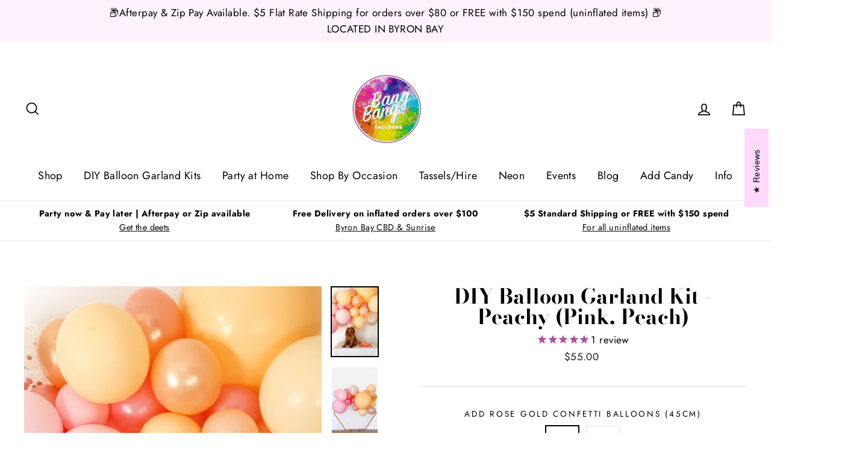

--- FILE ---
content_type: text/html; charset=utf-8
request_url: https://www.bangbangballoons.com.au/products/diy-balloon-garland-kit-peachy
body_size: 38184
content:
<!doctype html>
<html class="no-js" lang="en">
  
<head>

 
  
  <meta name="facebook-domain-verification" content="0zkroikfzaahvee5ygfdoj0u055hql" />
  
  <meta name="google-site-verification" content="-aBp8n8vRotzeNX6k2Ufb_PKiTKa69eRiaFTkpMvzys" />
  <meta charset="utf-8">
  <meta http-equiv="X-UA-Compatible" content="IE=edge,chrome=1">
  <meta name="viewport" content="width=device-width,initial-scale=1">
  <meta name="theme-color" content="#111111">
  <link rel="canonical" href="https://www.bangbangballoons.com.au/products/diy-balloon-garland-kit-peachy">
  <meta name="format-detection" content="telephone=no"><link rel="shortcut icon" href="//www.bangbangballoons.com.au/cdn/shop/files/ahighreslogoPNG_32x32.png?v=1613527467" type="image/png" /><link rel="stylesheet"  href="https://unpkg.com/@shopify/polaris@5.5.0/dist/styles.css"/>

  
  <title>DIY Balloon Garland Kit - Peachy (Pink, Peach)
&ndash; Bang Bang Balloons
</title><meta name="description" content="Our DIY Balloon Garland Kits super easy to put together and include 3-4 different size balloons to really give you that organic shape that is oh so popular! Perfect for your birthday party, baby shower, hens party or just to spread some joy around your home. Inside the kit, you will receive: A mix of 4 different size balloons - 28cm, 45cm and 60cm Nylon line to thread your garland Peachy Colours: Baby Pink, Pearl Pink, Peach, Pearl Peach, Custom Pink and Custom Peach. Option to add mid-size Peachy confetti balloons (3 per 2m) Creation and Installation: Once you have inflated the balloons, you can whip this baby up in under 15 minutes. It&#39;s super easy - we show you here how to do it! Garlands can be attached using the nylon provided to any permanent fixture available. If you are looking to attach to a wall or flat surface, we recommend 3M command hooks. Need something else? Celebrating a birthday? Perhaps you want to add a giant number? You can find them here. Take advantage of our banner offer. Grab any banner to go with your garland at the discounted rate of $10. Just tell us which one you would like at check out! These balloon garlands pair perfectly with the Peachy Balloon Pack (coming soon) and Custom Party Box Installation help: Pack of 3 Damage-free Command Hooks We use only the best quality latex balloons from Qualatex which are 100% bio-degradable. *Garlands shown in our images are just some of many shapes that can be created. These garlands were created with approx 2m worth of balloons."><meta property="og:site_name" content="Bang Bang Balloons">
  <meta property="og:url" content="https://www.bangbangballoons.com.au/products/diy-balloon-garland-kit-peachy">
  <meta property="og:title" content="DIY Balloon Garland Kit - Peachy (Pink, Peach)">
  <meta property="og:type" content="product">
  <meta property="og:description" content="Our DIY Balloon Garland Kits super easy to put together and include 3-4 different size balloons to really give you that organic shape that is oh so popular! Perfect for your birthday party, baby shower, hens party or just to spread some joy around your home. Inside the kit, you will receive: A mix of 4 different size balloons - 28cm, 45cm and 60cm Nylon line to thread your garland Peachy Colours: Baby Pink, Pearl Pink, Peach, Pearl Peach, Custom Pink and Custom Peach. Option to add mid-size Peachy confetti balloons (3 per 2m) Creation and Installation: Once you have inflated the balloons, you can whip this baby up in under 15 minutes. It&#39;s super easy - we show you here how to do it! Garlands can be attached using the nylon provided to any permanent fixture available. If you are looking to attach to a wall or flat surface, we recommend 3M command hooks. Need something else? Celebrating a birthday? Perhaps you want to add a giant number? You can find them here. Take advantage of our banner offer. Grab any banner to go with your garland at the discounted rate of $10. Just tell us which one you would like at check out! These balloon garlands pair perfectly with the Peachy Balloon Pack (coming soon) and Custom Party Box Installation help: Pack of 3 Damage-free Command Hooks We use only the best quality latex balloons from Qualatex which are 100% bio-degradable. *Garlands shown in our images are just some of many shapes that can be created. These garlands were created with approx 2m worth of balloons."><meta property="og:price:amount" content="55.00">
    <meta property="og:price:currency" content="AUD"><meta property="og:image" content="http://www.bangbangballoons.com.au/cdn/shop/products/20200425_142706_1200x630.jpg?v=1647945396"><meta property="og:image" content="http://www.bangbangballoons.com.au/cdn/shop/products/peachy1_1200x630.jpg?v=1647945444"><meta property="og:image" content="http://www.bangbangballoons.com.au/cdn/shop/products/peaachy_1200x630.jpg?v=1613407380">
  <meta property="og:image:secure_url" content="https://www.bangbangballoons.com.au/cdn/shop/products/20200425_142706_1200x630.jpg?v=1647945396"><meta property="og:image:secure_url" content="https://www.bangbangballoons.com.au/cdn/shop/products/peachy1_1200x630.jpg?v=1647945444"><meta property="og:image:secure_url" content="https://www.bangbangballoons.com.au/cdn/shop/products/peaachy_1200x630.jpg?v=1613407380">
  <meta name="twitter:site" content="@">
  <meta name="twitter:card" content="summary_large_image">
  <meta name="twitter:title" content="DIY Balloon Garland Kit - Peachy (Pink, Peach)">
  <meta name="twitter:description" content="Our DIY Balloon Garland Kits super easy to put together and include 3-4 different size balloons to really give you that organic shape that is oh so popular! Perfect for your birthday party, baby shower, hens party or just to spread some joy around your home. Inside the kit, you will receive: A mix of 4 different size balloons - 28cm, 45cm and 60cm Nylon line to thread your garland Peachy Colours: Baby Pink, Pearl Pink, Peach, Pearl Peach, Custom Pink and Custom Peach. Option to add mid-size Peachy confetti balloons (3 per 2m) Creation and Installation: Once you have inflated the balloons, you can whip this baby up in under 15 minutes. It&#39;s super easy - we show you here how to do it! Garlands can be attached using the nylon provided to any permanent fixture available. If you are looking to attach to a wall or flat surface, we recommend 3M command hooks. Need something else? Celebrating a birthday? Perhaps you want to add a giant number? You can find them here. Take advantage of our banner offer. Grab any banner to go with your garland at the discounted rate of $10. Just tell us which one you would like at check out! These balloon garlands pair perfectly with the Peachy Balloon Pack (coming soon) and Custom Party Box Installation help: Pack of 3 Damage-free Command Hooks We use only the best quality latex balloons from Qualatex which are 100% bio-degradable. *Garlands shown in our images are just some of many shapes that can be created. These garlands were created with approx 2m worth of balloons.">


  <style data-shopify>
  @font-face {
  font-family: "Bodoni Moda";
  font-weight: 700;
  font-style: normal;
  src: url("//www.bangbangballoons.com.au/cdn/fonts/bodoni_moda/bodonimoda_n7.837502b3cbe406d2c6f311e87870fa9980b0b36a.woff2") format("woff2"),
       url("//www.bangbangballoons.com.au/cdn/fonts/bodoni_moda/bodonimoda_n7.c198e1cda930f96f6ae1aa8ef8facc95a64cfd1f.woff") format("woff");
}

  @font-face {
  font-family: Jost;
  font-weight: 400;
  font-style: normal;
  src: url("//www.bangbangballoons.com.au/cdn/fonts/jost/jost_n4.d47a1b6347ce4a4c9f437608011273009d91f2b7.woff2") format("woff2"),
       url("//www.bangbangballoons.com.au/cdn/fonts/jost/jost_n4.791c46290e672b3f85c3d1c651ef2efa3819eadd.woff") format("woff");
}


  @font-face {
  font-family: Jost;
  font-weight: 700;
  font-style: normal;
  src: url("//www.bangbangballoons.com.au/cdn/fonts/jost/jost_n7.921dc18c13fa0b0c94c5e2517ffe06139c3615a3.woff2") format("woff2"),
       url("//www.bangbangballoons.com.au/cdn/fonts/jost/jost_n7.cbfc16c98c1e195f46c536e775e4e959c5f2f22b.woff") format("woff");
}

  @font-face {
  font-family: Jost;
  font-weight: 400;
  font-style: italic;
  src: url("//www.bangbangballoons.com.au/cdn/fonts/jost/jost_i4.b690098389649750ada222b9763d55796c5283a5.woff2") format("woff2"),
       url("//www.bangbangballoons.com.au/cdn/fonts/jost/jost_i4.fd766415a47e50b9e391ae7ec04e2ae25e7e28b0.woff") format("woff");
}

  @font-face {
  font-family: Jost;
  font-weight: 700;
  font-style: italic;
  src: url("//www.bangbangballoons.com.au/cdn/fonts/jost/jost_i7.d8201b854e41e19d7ed9b1a31fe4fe71deea6d3f.woff2") format("woff2"),
       url("//www.bangbangballoons.com.au/cdn/fonts/jost/jost_i7.eae515c34e26b6c853efddc3fc0c552e0de63757.woff") format("woff");
}

</style>

  <link href="//www.bangbangballoons.com.au/cdn/shop/t/15/assets/akuna.scss.css?v=96191766377626437711657581584" rel="stylesheet" type="text/css" media="all" />
  <link href="//www.bangbangballoons.com.au/cdn/shop/t/15/assets/theme.scss.css?v=151866737466659395321759261880" rel="stylesheet" type="text/css" media="all" />

  <style data-shopify>
    .collection-item__title {
      font-size: 20.8px;
    }

    @media screen and (min-width: 769px) {
      .collection-item__title {
        font-size: 26px;
      }
    }
  </style>

  <script>
    document.documentElement.className = document.documentElement.className.replace('no-js', 'js');

    window.theme = window.theme || {};
    theme.strings = {
      addToCart: "Add to cart",
      soldOut: "Sold Out",
      unavailable: "Unavailable",
      stockLabel: "[count] in stock",
      savePrice: "Save [saved_amount]",
      cartEmpty: "Your cart is currently empty.",
      cartTermsConfirmation: "You must agree with the terms and conditions of sales to check out"
    };
    theme.settings = {
      dynamicVariantsEnable: true,
      dynamicVariantType: "button",
      cartType: "page",
      currenciesEnabled: false,
      moneyFormat: "${{amount}}",
      saveType: "dollar",
      recentlyViewedEnabled: false,
      quickView: true,
      themeVersion: "2.1.1"
    };
  </script>

  <link href="//www.bangbangballoons.com.au/cdn/shop/t/15/assets/ndnapps-sociallogin.css?v=69467810377314389601612779569" rel="stylesheet" type="text/css" media="all" />
<script>window.performance && window.performance.mark && window.performance.mark('shopify.content_for_header.start');</script><meta name="google-site-verification" content="TqeEu0BNcUQnD7uqfEknrrmuH713asqviq5yWU4h0Sk">
<meta id="shopify-digital-wallet" name="shopify-digital-wallet" content="/26135265373/digital_wallets/dialog">
<meta name="shopify-checkout-api-token" content="073e99a6cec95b26542280e76cb573fa">
<meta id="in-context-paypal-metadata" data-shop-id="26135265373" data-venmo-supported="false" data-environment="production" data-locale="en_US" data-paypal-v4="true" data-currency="AUD">
<link rel="alternate" type="application/json+oembed" href="https://www.bangbangballoons.com.au/products/diy-balloon-garland-kit-peachy.oembed">
<script async="async" src="/checkouts/internal/preloads.js?locale=en-AU"></script>
<link rel="preconnect" href="https://shop.app" crossorigin="anonymous">
<script async="async" src="https://shop.app/checkouts/internal/preloads.js?locale=en-AU&shop_id=26135265373" crossorigin="anonymous"></script>
<script id="apple-pay-shop-capabilities" type="application/json">{"shopId":26135265373,"countryCode":"AU","currencyCode":"AUD","merchantCapabilities":["supports3DS"],"merchantId":"gid:\/\/shopify\/Shop\/26135265373","merchantName":"Bang Bang Balloons","requiredBillingContactFields":["postalAddress","email","phone"],"requiredShippingContactFields":["postalAddress","email","phone"],"shippingType":"shipping","supportedNetworks":["visa","masterCard","amex","jcb"],"total":{"type":"pending","label":"Bang Bang Balloons","amount":"1.00"},"shopifyPaymentsEnabled":true,"supportsSubscriptions":true}</script>
<script id="shopify-features" type="application/json">{"accessToken":"073e99a6cec95b26542280e76cb573fa","betas":["rich-media-storefront-analytics"],"domain":"www.bangbangballoons.com.au","predictiveSearch":true,"shopId":26135265373,"locale":"en"}</script>
<script>var Shopify = Shopify || {};
Shopify.shop = "bang-bang-balloon.myshopify.com";
Shopify.locale = "en";
Shopify.currency = {"active":"AUD","rate":"1.0"};
Shopify.country = "AU";
Shopify.theme = {"name":"Impulse-Akuna___08_02_21","id":118846062749,"schema_name":"Impulse","schema_version":"2.1.1","theme_store_id":857,"role":"main"};
Shopify.theme.handle = "null";
Shopify.theme.style = {"id":null,"handle":null};
Shopify.cdnHost = "www.bangbangballoons.com.au/cdn";
Shopify.routes = Shopify.routes || {};
Shopify.routes.root = "/";</script>
<script type="module">!function(o){(o.Shopify=o.Shopify||{}).modules=!0}(window);</script>
<script>!function(o){function n(){var o=[];function n(){o.push(Array.prototype.slice.apply(arguments))}return n.q=o,n}var t=o.Shopify=o.Shopify||{};t.loadFeatures=n(),t.autoloadFeatures=n()}(window);</script>
<script>
  window.ShopifyPay = window.ShopifyPay || {};
  window.ShopifyPay.apiHost = "shop.app\/pay";
  window.ShopifyPay.redirectState = null;
</script>
<script id="shop-js-analytics" type="application/json">{"pageType":"product"}</script>
<script defer="defer" async type="module" src="//www.bangbangballoons.com.au/cdn/shopifycloud/shop-js/modules/v2/client.init-shop-cart-sync_C5BV16lS.en.esm.js"></script>
<script defer="defer" async type="module" src="//www.bangbangballoons.com.au/cdn/shopifycloud/shop-js/modules/v2/chunk.common_CygWptCX.esm.js"></script>
<script type="module">
  await import("//www.bangbangballoons.com.au/cdn/shopifycloud/shop-js/modules/v2/client.init-shop-cart-sync_C5BV16lS.en.esm.js");
await import("//www.bangbangballoons.com.au/cdn/shopifycloud/shop-js/modules/v2/chunk.common_CygWptCX.esm.js");

  window.Shopify.SignInWithShop?.initShopCartSync?.({"fedCMEnabled":true,"windoidEnabled":true});

</script>
<script>
  window.Shopify = window.Shopify || {};
  if (!window.Shopify.featureAssets) window.Shopify.featureAssets = {};
  window.Shopify.featureAssets['shop-js'] = {"shop-cart-sync":["modules/v2/client.shop-cart-sync_ZFArdW7E.en.esm.js","modules/v2/chunk.common_CygWptCX.esm.js"],"init-fed-cm":["modules/v2/client.init-fed-cm_CmiC4vf6.en.esm.js","modules/v2/chunk.common_CygWptCX.esm.js"],"shop-button":["modules/v2/client.shop-button_tlx5R9nI.en.esm.js","modules/v2/chunk.common_CygWptCX.esm.js"],"shop-cash-offers":["modules/v2/client.shop-cash-offers_DOA2yAJr.en.esm.js","modules/v2/chunk.common_CygWptCX.esm.js","modules/v2/chunk.modal_D71HUcav.esm.js"],"init-windoid":["modules/v2/client.init-windoid_sURxWdc1.en.esm.js","modules/v2/chunk.common_CygWptCX.esm.js"],"shop-toast-manager":["modules/v2/client.shop-toast-manager_ClPi3nE9.en.esm.js","modules/v2/chunk.common_CygWptCX.esm.js"],"init-shop-email-lookup-coordinator":["modules/v2/client.init-shop-email-lookup-coordinator_B8hsDcYM.en.esm.js","modules/v2/chunk.common_CygWptCX.esm.js"],"init-shop-cart-sync":["modules/v2/client.init-shop-cart-sync_C5BV16lS.en.esm.js","modules/v2/chunk.common_CygWptCX.esm.js"],"avatar":["modules/v2/client.avatar_BTnouDA3.en.esm.js"],"pay-button":["modules/v2/client.pay-button_FdsNuTd3.en.esm.js","modules/v2/chunk.common_CygWptCX.esm.js"],"init-customer-accounts":["modules/v2/client.init-customer-accounts_DxDtT_ad.en.esm.js","modules/v2/client.shop-login-button_C5VAVYt1.en.esm.js","modules/v2/chunk.common_CygWptCX.esm.js","modules/v2/chunk.modal_D71HUcav.esm.js"],"init-shop-for-new-customer-accounts":["modules/v2/client.init-shop-for-new-customer-accounts_ChsxoAhi.en.esm.js","modules/v2/client.shop-login-button_C5VAVYt1.en.esm.js","modules/v2/chunk.common_CygWptCX.esm.js","modules/v2/chunk.modal_D71HUcav.esm.js"],"shop-login-button":["modules/v2/client.shop-login-button_C5VAVYt1.en.esm.js","modules/v2/chunk.common_CygWptCX.esm.js","modules/v2/chunk.modal_D71HUcav.esm.js"],"init-customer-accounts-sign-up":["modules/v2/client.init-customer-accounts-sign-up_CPSyQ0Tj.en.esm.js","modules/v2/client.shop-login-button_C5VAVYt1.en.esm.js","modules/v2/chunk.common_CygWptCX.esm.js","modules/v2/chunk.modal_D71HUcav.esm.js"],"shop-follow-button":["modules/v2/client.shop-follow-button_Cva4Ekp9.en.esm.js","modules/v2/chunk.common_CygWptCX.esm.js","modules/v2/chunk.modal_D71HUcav.esm.js"],"checkout-modal":["modules/v2/client.checkout-modal_BPM8l0SH.en.esm.js","modules/v2/chunk.common_CygWptCX.esm.js","modules/v2/chunk.modal_D71HUcav.esm.js"],"lead-capture":["modules/v2/client.lead-capture_Bi8yE_yS.en.esm.js","modules/v2/chunk.common_CygWptCX.esm.js","modules/v2/chunk.modal_D71HUcav.esm.js"],"shop-login":["modules/v2/client.shop-login_D6lNrXab.en.esm.js","modules/v2/chunk.common_CygWptCX.esm.js","modules/v2/chunk.modal_D71HUcav.esm.js"],"payment-terms":["modules/v2/client.payment-terms_CZxnsJam.en.esm.js","modules/v2/chunk.common_CygWptCX.esm.js","modules/v2/chunk.modal_D71HUcav.esm.js"]};
</script>
<script>(function() {
  var isLoaded = false;
  function asyncLoad() {
    if (isLoaded) return;
    isLoaded = true;
    var urls = ["\/\/shopify.privy.com\/widget.js?shop=bang-bang-balloon.myshopify.com","https:\/\/cdn1.stamped.io\/files\/widget.min.js?shop=bang-bang-balloon.myshopify.com","https:\/\/cdn.nfcube.com\/instafeed-e885983441b5d3b6208867187dcbd84e.js?shop=bang-bang-balloon.myshopify.com"];
    for (var i = 0; i < urls.length; i++) {
      var s = document.createElement('script');
      s.type = 'text/javascript';
      s.async = true;
      s.src = urls[i];
      var x = document.getElementsByTagName('script')[0];
      x.parentNode.insertBefore(s, x);
    }
  };
  if(window.attachEvent) {
    window.attachEvent('onload', asyncLoad);
  } else {
    window.addEventListener('load', asyncLoad, false);
  }
})();</script>
<script id="__st">var __st={"a":26135265373,"offset":39600,"reqid":"f4c3e5ad-a2bb-4381-b63f-6f2b7461bb6f-1768786961","pageurl":"www.bangbangballoons.com.au\/products\/diy-balloon-garland-kit-peachy","u":"e0b6a6018dc0","p":"product","rtyp":"product","rid":4662598402141};</script>
<script>window.ShopifyPaypalV4VisibilityTracking = true;</script>
<script id="captcha-bootstrap">!function(){'use strict';const t='contact',e='account',n='new_comment',o=[[t,t],['blogs',n],['comments',n],[t,'customer']],c=[[e,'customer_login'],[e,'guest_login'],[e,'recover_customer_password'],[e,'create_customer']],r=t=>t.map((([t,e])=>`form[action*='/${t}']:not([data-nocaptcha='true']) input[name='form_type'][value='${e}']`)).join(','),a=t=>()=>t?[...document.querySelectorAll(t)].map((t=>t.form)):[];function s(){const t=[...o],e=r(t);return a(e)}const i='password',u='form_key',d=['recaptcha-v3-token','g-recaptcha-response','h-captcha-response',i],f=()=>{try{return window.sessionStorage}catch{return}},m='__shopify_v',_=t=>t.elements[u];function p(t,e,n=!1){try{const o=window.sessionStorage,c=JSON.parse(o.getItem(e)),{data:r}=function(t){const{data:e,action:n}=t;return t[m]||n?{data:e,action:n}:{data:t,action:n}}(c);for(const[e,n]of Object.entries(r))t.elements[e]&&(t.elements[e].value=n);n&&o.removeItem(e)}catch(o){console.error('form repopulation failed',{error:o})}}const l='form_type',E='cptcha';function T(t){t.dataset[E]=!0}const w=window,h=w.document,L='Shopify',v='ce_forms',y='captcha';let A=!1;((t,e)=>{const n=(g='f06e6c50-85a8-45c8-87d0-21a2b65856fe',I='https://cdn.shopify.com/shopifycloud/storefront-forms-hcaptcha/ce_storefront_forms_captcha_hcaptcha.v1.5.2.iife.js',D={infoText:'Protected by hCaptcha',privacyText:'Privacy',termsText:'Terms'},(t,e,n)=>{const o=w[L][v],c=o.bindForm;if(c)return c(t,g,e,D).then(n);var r;o.q.push([[t,g,e,D],n]),r=I,A||(h.body.append(Object.assign(h.createElement('script'),{id:'captcha-provider',async:!0,src:r})),A=!0)});var g,I,D;w[L]=w[L]||{},w[L][v]=w[L][v]||{},w[L][v].q=[],w[L][y]=w[L][y]||{},w[L][y].protect=function(t,e){n(t,void 0,e),T(t)},Object.freeze(w[L][y]),function(t,e,n,w,h,L){const[v,y,A,g]=function(t,e,n){const i=e?o:[],u=t?c:[],d=[...i,...u],f=r(d),m=r(i),_=r(d.filter((([t,e])=>n.includes(e))));return[a(f),a(m),a(_),s()]}(w,h,L),I=t=>{const e=t.target;return e instanceof HTMLFormElement?e:e&&e.form},D=t=>v().includes(t);t.addEventListener('submit',(t=>{const e=I(t);if(!e)return;const n=D(e)&&!e.dataset.hcaptchaBound&&!e.dataset.recaptchaBound,o=_(e),c=g().includes(e)&&(!o||!o.value);(n||c)&&t.preventDefault(),c&&!n&&(function(t){try{if(!f())return;!function(t){const e=f();if(!e)return;const n=_(t);if(!n)return;const o=n.value;o&&e.removeItem(o)}(t);const e=Array.from(Array(32),(()=>Math.random().toString(36)[2])).join('');!function(t,e){_(t)||t.append(Object.assign(document.createElement('input'),{type:'hidden',name:u})),t.elements[u].value=e}(t,e),function(t,e){const n=f();if(!n)return;const o=[...t.querySelectorAll(`input[type='${i}']`)].map((({name:t})=>t)),c=[...d,...o],r={};for(const[a,s]of new FormData(t).entries())c.includes(a)||(r[a]=s);n.setItem(e,JSON.stringify({[m]:1,action:t.action,data:r}))}(t,e)}catch(e){console.error('failed to persist form',e)}}(e),e.submit())}));const S=(t,e)=>{t&&!t.dataset[E]&&(n(t,e.some((e=>e===t))),T(t))};for(const o of['focusin','change'])t.addEventListener(o,(t=>{const e=I(t);D(e)&&S(e,y())}));const B=e.get('form_key'),M=e.get(l),P=B&&M;t.addEventListener('DOMContentLoaded',(()=>{const t=y();if(P)for(const e of t)e.elements[l].value===M&&p(e,B);[...new Set([...A(),...v().filter((t=>'true'===t.dataset.shopifyCaptcha))])].forEach((e=>S(e,t)))}))}(h,new URLSearchParams(w.location.search),n,t,e,['guest_login'])})(!0,!0)}();</script>
<script integrity="sha256-4kQ18oKyAcykRKYeNunJcIwy7WH5gtpwJnB7kiuLZ1E=" data-source-attribution="shopify.loadfeatures" defer="defer" src="//www.bangbangballoons.com.au/cdn/shopifycloud/storefront/assets/storefront/load_feature-a0a9edcb.js" crossorigin="anonymous"></script>
<script crossorigin="anonymous" defer="defer" src="//www.bangbangballoons.com.au/cdn/shopifycloud/storefront/assets/shopify_pay/storefront-65b4c6d7.js?v=20250812"></script>
<script data-source-attribution="shopify.dynamic_checkout.dynamic.init">var Shopify=Shopify||{};Shopify.PaymentButton=Shopify.PaymentButton||{isStorefrontPortableWallets:!0,init:function(){window.Shopify.PaymentButton.init=function(){};var t=document.createElement("script");t.src="https://www.bangbangballoons.com.au/cdn/shopifycloud/portable-wallets/latest/portable-wallets.en.js",t.type="module",document.head.appendChild(t)}};
</script>
<script data-source-attribution="shopify.dynamic_checkout.buyer_consent">
  function portableWalletsHideBuyerConsent(e){var t=document.getElementById("shopify-buyer-consent"),n=document.getElementById("shopify-subscription-policy-button");t&&n&&(t.classList.add("hidden"),t.setAttribute("aria-hidden","true"),n.removeEventListener("click",e))}function portableWalletsShowBuyerConsent(e){var t=document.getElementById("shopify-buyer-consent"),n=document.getElementById("shopify-subscription-policy-button");t&&n&&(t.classList.remove("hidden"),t.removeAttribute("aria-hidden"),n.addEventListener("click",e))}window.Shopify?.PaymentButton&&(window.Shopify.PaymentButton.hideBuyerConsent=portableWalletsHideBuyerConsent,window.Shopify.PaymentButton.showBuyerConsent=portableWalletsShowBuyerConsent);
</script>
<script data-source-attribution="shopify.dynamic_checkout.cart.bootstrap">document.addEventListener("DOMContentLoaded",(function(){function t(){return document.querySelector("shopify-accelerated-checkout-cart, shopify-accelerated-checkout")}if(t())Shopify.PaymentButton.init();else{new MutationObserver((function(e,n){t()&&(Shopify.PaymentButton.init(),n.disconnect())})).observe(document.body,{childList:!0,subtree:!0})}}));
</script>
<link id="shopify-accelerated-checkout-styles" rel="stylesheet" media="screen" href="https://www.bangbangballoons.com.au/cdn/shopifycloud/portable-wallets/latest/accelerated-checkout-backwards-compat.css" crossorigin="anonymous">
<style id="shopify-accelerated-checkout-cart">
        #shopify-buyer-consent {
  margin-top: 1em;
  display: inline-block;
  width: 100%;
}

#shopify-buyer-consent.hidden {
  display: none;
}

#shopify-subscription-policy-button {
  background: none;
  border: none;
  padding: 0;
  text-decoration: underline;
  font-size: inherit;
  cursor: pointer;
}

#shopify-subscription-policy-button::before {
  box-shadow: none;
}

      </style>

<script>window.performance && window.performance.mark && window.performance.mark('shopify.content_for_header.end');</script>
<script src="//www.bangbangballoons.com.au/cdn/shop/t/15/assets/ndnapps-sociallogin-script.js?v=124993360489051800911612779569" type="text/javascript"></script>

  <script src="//www.bangbangballoons.com.au/cdn/shop/t/15/assets/vendor-scripts-v2.js" defer="defer"></script>

  

  <script src="//www.bangbangballoons.com.au/cdn/shop/t/15/assets/theme.js?v=99037061806475119301616558185" defer="defer"></script><link href="//code.jquery.com/ui/1.9.2/themes/base/jquery-ui.css" rel="stylesheet" type="text/css" media="all" />
<script src="//ajax.googleapis.com/ajax/libs/jqueryui/1.9.2/jquery-ui.min.js" type="text/javascript" defer="defer"></script>
  
  <script async defer data-pin-hover="true" data-pin-tall="true" data-pin-round="true" data-pin-save="false" src="//assets.pinterest.com/js/pinit.js"></script>
  
 

<script>window.__pagefly_analytics_settings__ = {"acceptTracking":false};</script>
 
<script>


window.isHUCSInstalled = false;</script>

  










<link href="https://monorail-edge.shopifysvc.com" rel="dns-prefetch">
<script>(function(){if ("sendBeacon" in navigator && "performance" in window) {try {var session_token_from_headers = performance.getEntriesByType('navigation')[0].serverTiming.find(x => x.name == '_s').description;} catch {var session_token_from_headers = undefined;}var session_cookie_matches = document.cookie.match(/_shopify_s=([^;]*)/);var session_token_from_cookie = session_cookie_matches && session_cookie_matches.length === 2 ? session_cookie_matches[1] : "";var session_token = session_token_from_headers || session_token_from_cookie || "";function handle_abandonment_event(e) {var entries = performance.getEntries().filter(function(entry) {return /monorail-edge.shopifysvc.com/.test(entry.name);});if (!window.abandonment_tracked && entries.length === 0) {window.abandonment_tracked = true;var currentMs = Date.now();var navigation_start = performance.timing.navigationStart;var payload = {shop_id: 26135265373,url: window.location.href,navigation_start,duration: currentMs - navigation_start,session_token,page_type: "product"};window.navigator.sendBeacon("https://monorail-edge.shopifysvc.com/v1/produce", JSON.stringify({schema_id: "online_store_buyer_site_abandonment/1.1",payload: payload,metadata: {event_created_at_ms: currentMs,event_sent_at_ms: currentMs}}));}}window.addEventListener('pagehide', handle_abandonment_event);}}());</script>
<script id="web-pixels-manager-setup">(function e(e,d,r,n,o){if(void 0===o&&(o={}),!Boolean(null===(a=null===(i=window.Shopify)||void 0===i?void 0:i.analytics)||void 0===a?void 0:a.replayQueue)){var i,a;window.Shopify=window.Shopify||{};var t=window.Shopify;t.analytics=t.analytics||{};var s=t.analytics;s.replayQueue=[],s.publish=function(e,d,r){return s.replayQueue.push([e,d,r]),!0};try{self.performance.mark("wpm:start")}catch(e){}var l=function(){var e={modern:/Edge?\/(1{2}[4-9]|1[2-9]\d|[2-9]\d{2}|\d{4,})\.\d+(\.\d+|)|Firefox\/(1{2}[4-9]|1[2-9]\d|[2-9]\d{2}|\d{4,})\.\d+(\.\d+|)|Chrom(ium|e)\/(9{2}|\d{3,})\.\d+(\.\d+|)|(Maci|X1{2}).+ Version\/(15\.\d+|(1[6-9]|[2-9]\d|\d{3,})\.\d+)([,.]\d+|)( \(\w+\)|)( Mobile\/\w+|) Safari\/|Chrome.+OPR\/(9{2}|\d{3,})\.\d+\.\d+|(CPU[ +]OS|iPhone[ +]OS|CPU[ +]iPhone|CPU IPhone OS|CPU iPad OS)[ +]+(15[._]\d+|(1[6-9]|[2-9]\d|\d{3,})[._]\d+)([._]\d+|)|Android:?[ /-](13[3-9]|1[4-9]\d|[2-9]\d{2}|\d{4,})(\.\d+|)(\.\d+|)|Android.+Firefox\/(13[5-9]|1[4-9]\d|[2-9]\d{2}|\d{4,})\.\d+(\.\d+|)|Android.+Chrom(ium|e)\/(13[3-9]|1[4-9]\d|[2-9]\d{2}|\d{4,})\.\d+(\.\d+|)|SamsungBrowser\/([2-9]\d|\d{3,})\.\d+/,legacy:/Edge?\/(1[6-9]|[2-9]\d|\d{3,})\.\d+(\.\d+|)|Firefox\/(5[4-9]|[6-9]\d|\d{3,})\.\d+(\.\d+|)|Chrom(ium|e)\/(5[1-9]|[6-9]\d|\d{3,})\.\d+(\.\d+|)([\d.]+$|.*Safari\/(?![\d.]+ Edge\/[\d.]+$))|(Maci|X1{2}).+ Version\/(10\.\d+|(1[1-9]|[2-9]\d|\d{3,})\.\d+)([,.]\d+|)( \(\w+\)|)( Mobile\/\w+|) Safari\/|Chrome.+OPR\/(3[89]|[4-9]\d|\d{3,})\.\d+\.\d+|(CPU[ +]OS|iPhone[ +]OS|CPU[ +]iPhone|CPU IPhone OS|CPU iPad OS)[ +]+(10[._]\d+|(1[1-9]|[2-9]\d|\d{3,})[._]\d+)([._]\d+|)|Android:?[ /-](13[3-9]|1[4-9]\d|[2-9]\d{2}|\d{4,})(\.\d+|)(\.\d+|)|Mobile Safari.+OPR\/([89]\d|\d{3,})\.\d+\.\d+|Android.+Firefox\/(13[5-9]|1[4-9]\d|[2-9]\d{2}|\d{4,})\.\d+(\.\d+|)|Android.+Chrom(ium|e)\/(13[3-9]|1[4-9]\d|[2-9]\d{2}|\d{4,})\.\d+(\.\d+|)|Android.+(UC? ?Browser|UCWEB|U3)[ /]?(15\.([5-9]|\d{2,})|(1[6-9]|[2-9]\d|\d{3,})\.\d+)\.\d+|SamsungBrowser\/(5\.\d+|([6-9]|\d{2,})\.\d+)|Android.+MQ{2}Browser\/(14(\.(9|\d{2,})|)|(1[5-9]|[2-9]\d|\d{3,})(\.\d+|))(\.\d+|)|K[Aa][Ii]OS\/(3\.\d+|([4-9]|\d{2,})\.\d+)(\.\d+|)/},d=e.modern,r=e.legacy,n=navigator.userAgent;return n.match(d)?"modern":n.match(r)?"legacy":"unknown"}(),u="modern"===l?"modern":"legacy",c=(null!=n?n:{modern:"",legacy:""})[u],f=function(e){return[e.baseUrl,"/wpm","/b",e.hashVersion,"modern"===e.buildTarget?"m":"l",".js"].join("")}({baseUrl:d,hashVersion:r,buildTarget:u}),m=function(e){var d=e.version,r=e.bundleTarget,n=e.surface,o=e.pageUrl,i=e.monorailEndpoint;return{emit:function(e){var a=e.status,t=e.errorMsg,s=(new Date).getTime(),l=JSON.stringify({metadata:{event_sent_at_ms:s},events:[{schema_id:"web_pixels_manager_load/3.1",payload:{version:d,bundle_target:r,page_url:o,status:a,surface:n,error_msg:t},metadata:{event_created_at_ms:s}}]});if(!i)return console&&console.warn&&console.warn("[Web Pixels Manager] No Monorail endpoint provided, skipping logging."),!1;try{return self.navigator.sendBeacon.bind(self.navigator)(i,l)}catch(e){}var u=new XMLHttpRequest;try{return u.open("POST",i,!0),u.setRequestHeader("Content-Type","text/plain"),u.send(l),!0}catch(e){return console&&console.warn&&console.warn("[Web Pixels Manager] Got an unhandled error while logging to Monorail."),!1}}}}({version:r,bundleTarget:l,surface:e.surface,pageUrl:self.location.href,monorailEndpoint:e.monorailEndpoint});try{o.browserTarget=l,function(e){var d=e.src,r=e.async,n=void 0===r||r,o=e.onload,i=e.onerror,a=e.sri,t=e.scriptDataAttributes,s=void 0===t?{}:t,l=document.createElement("script"),u=document.querySelector("head"),c=document.querySelector("body");if(l.async=n,l.src=d,a&&(l.integrity=a,l.crossOrigin="anonymous"),s)for(var f in s)if(Object.prototype.hasOwnProperty.call(s,f))try{l.dataset[f]=s[f]}catch(e){}if(o&&l.addEventListener("load",o),i&&l.addEventListener("error",i),u)u.appendChild(l);else{if(!c)throw new Error("Did not find a head or body element to append the script");c.appendChild(l)}}({src:f,async:!0,onload:function(){if(!function(){var e,d;return Boolean(null===(d=null===(e=window.Shopify)||void 0===e?void 0:e.analytics)||void 0===d?void 0:d.initialized)}()){var d=window.webPixelsManager.init(e)||void 0;if(d){var r=window.Shopify.analytics;r.replayQueue.forEach((function(e){var r=e[0],n=e[1],o=e[2];d.publishCustomEvent(r,n,o)})),r.replayQueue=[],r.publish=d.publishCustomEvent,r.visitor=d.visitor,r.initialized=!0}}},onerror:function(){return m.emit({status:"failed",errorMsg:"".concat(f," has failed to load")})},sri:function(e){var d=/^sha384-[A-Za-z0-9+/=]+$/;return"string"==typeof e&&d.test(e)}(c)?c:"",scriptDataAttributes:o}),m.emit({status:"loading"})}catch(e){m.emit({status:"failed",errorMsg:(null==e?void 0:e.message)||"Unknown error"})}}})({shopId: 26135265373,storefrontBaseUrl: "https://www.bangbangballoons.com.au",extensionsBaseUrl: "https://extensions.shopifycdn.com/cdn/shopifycloud/web-pixels-manager",monorailEndpoint: "https://monorail-edge.shopifysvc.com/unstable/produce_batch",surface: "storefront-renderer",enabledBetaFlags: ["2dca8a86"],webPixelsConfigList: [{"id":"560955549","configuration":"{\"config\":\"{\\\"pixel_id\\\":\\\"G-BX5PYSSBL7\\\",\\\"target_country\\\":\\\"AU\\\",\\\"gtag_events\\\":[{\\\"type\\\":\\\"begin_checkout\\\",\\\"action_label\\\":\\\"G-BX5PYSSBL7\\\"},{\\\"type\\\":\\\"search\\\",\\\"action_label\\\":\\\"G-BX5PYSSBL7\\\"},{\\\"type\\\":\\\"view_item\\\",\\\"action_label\\\":[\\\"G-BX5PYSSBL7\\\",\\\"MC-XR3RDC5Q4Y\\\"]},{\\\"type\\\":\\\"purchase\\\",\\\"action_label\\\":[\\\"G-BX5PYSSBL7\\\",\\\"MC-XR3RDC5Q4Y\\\"]},{\\\"type\\\":\\\"page_view\\\",\\\"action_label\\\":[\\\"G-BX5PYSSBL7\\\",\\\"MC-XR3RDC5Q4Y\\\"]},{\\\"type\\\":\\\"add_payment_info\\\",\\\"action_label\\\":\\\"G-BX5PYSSBL7\\\"},{\\\"type\\\":\\\"add_to_cart\\\",\\\"action_label\\\":\\\"G-BX5PYSSBL7\\\"}],\\\"enable_monitoring_mode\\\":false}\"}","eventPayloadVersion":"v1","runtimeContext":"OPEN","scriptVersion":"b2a88bafab3e21179ed38636efcd8a93","type":"APP","apiClientId":1780363,"privacyPurposes":[],"dataSharingAdjustments":{"protectedCustomerApprovalScopes":["read_customer_address","read_customer_email","read_customer_name","read_customer_personal_data","read_customer_phone"]}},{"id":"311787677","configuration":"{\"pixel_id\":\"1940674849299199\",\"pixel_type\":\"facebook_pixel\",\"metaapp_system_user_token\":\"-\"}","eventPayloadVersion":"v1","runtimeContext":"OPEN","scriptVersion":"ca16bc87fe92b6042fbaa3acc2fbdaa6","type":"APP","apiClientId":2329312,"privacyPurposes":["ANALYTICS","MARKETING","SALE_OF_DATA"],"dataSharingAdjustments":{"protectedCustomerApprovalScopes":["read_customer_address","read_customer_email","read_customer_name","read_customer_personal_data","read_customer_phone"]}},{"id":"76087453","configuration":"{\"tagID\":\"2613542745485\"}","eventPayloadVersion":"v1","runtimeContext":"STRICT","scriptVersion":"18031546ee651571ed29edbe71a3550b","type":"APP","apiClientId":3009811,"privacyPurposes":["ANALYTICS","MARKETING","SALE_OF_DATA"],"dataSharingAdjustments":{"protectedCustomerApprovalScopes":["read_customer_address","read_customer_email","read_customer_name","read_customer_personal_data","read_customer_phone"]}},{"id":"77037725","eventPayloadVersion":"v1","runtimeContext":"LAX","scriptVersion":"1","type":"CUSTOM","privacyPurposes":["ANALYTICS"],"name":"Google Analytics tag (migrated)"},{"id":"shopify-app-pixel","configuration":"{}","eventPayloadVersion":"v1","runtimeContext":"STRICT","scriptVersion":"0450","apiClientId":"shopify-pixel","type":"APP","privacyPurposes":["ANALYTICS","MARKETING"]},{"id":"shopify-custom-pixel","eventPayloadVersion":"v1","runtimeContext":"LAX","scriptVersion":"0450","apiClientId":"shopify-pixel","type":"CUSTOM","privacyPurposes":["ANALYTICS","MARKETING"]}],isMerchantRequest: false,initData: {"shop":{"name":"Bang Bang Balloons","paymentSettings":{"currencyCode":"AUD"},"myshopifyDomain":"bang-bang-balloon.myshopify.com","countryCode":"AU","storefrontUrl":"https:\/\/www.bangbangballoons.com.au"},"customer":null,"cart":null,"checkout":null,"productVariants":[{"price":{"amount":55.0,"currencyCode":"AUD"},"product":{"title":"DIY Balloon Garland Kit - Peachy (Pink, Peach)","vendor":"Bang Bang Balloon","id":"4662598402141","untranslatedTitle":"DIY Balloon Garland Kit - Peachy (Pink, Peach)","url":"\/products\/diy-balloon-garland-kit-peachy","type":"Garland Kit"},"id":"32356408721501","image":{"src":"\/\/www.bangbangballoons.com.au\/cdn\/shop\/products\/20200425_142706.jpg?v=1647945396"},"sku":"SQ5408466","title":"No \/ 2m \/ No","untranslatedTitle":"No \/ 2m \/ No"},{"price":{"amount":65.0,"currencyCode":"AUD"},"product":{"title":"DIY Balloon Garland Kit - Peachy (Pink, Peach)","vendor":"Bang Bang Balloon","id":"4662598402141","untranslatedTitle":"DIY Balloon Garland Kit - Peachy (Pink, Peach)","url":"\/products\/diy-balloon-garland-kit-peachy","type":"Garland Kit"},"id":"32356408754269","image":{"src":"\/\/www.bangbangballoons.com.au\/cdn\/shop\/products\/20200425_142706.jpg?v=1647945396"},"sku":"SQ5408467","title":"No \/ 2m \/ Yes","untranslatedTitle":"No \/ 2m \/ Yes"},{"price":{"amount":105.0,"currencyCode":"AUD"},"product":{"title":"DIY Balloon Garland Kit - Peachy (Pink, Peach)","vendor":"Bang Bang Balloon","id":"4662598402141","untranslatedTitle":"DIY Balloon Garland Kit - Peachy (Pink, Peach)","url":"\/products\/diy-balloon-garland-kit-peachy","type":"Garland Kit"},"id":"32356408787037","image":{"src":"\/\/www.bangbangballoons.com.au\/cdn\/shop\/products\/20200425_142706.jpg?v=1647945396"},"sku":"SQ5408468","title":"No \/ 4m \/ No","untranslatedTitle":"No \/ 4m \/ No"},{"price":{"amount":115.0,"currencyCode":"AUD"},"product":{"title":"DIY Balloon Garland Kit - Peachy (Pink, Peach)","vendor":"Bang Bang Balloon","id":"4662598402141","untranslatedTitle":"DIY Balloon Garland Kit - Peachy (Pink, Peach)","url":"\/products\/diy-balloon-garland-kit-peachy","type":"Garland Kit"},"id":"32356408819805","image":{"src":"\/\/www.bangbangballoons.com.au\/cdn\/shop\/products\/20200425_142706.jpg?v=1647945396"},"sku":"SQ5408469","title":"No \/ 4m \/ Yes","untranslatedTitle":"No \/ 4m \/ Yes"},{"price":{"amount":150.0,"currencyCode":"AUD"},"product":{"title":"DIY Balloon Garland Kit - Peachy (Pink, Peach)","vendor":"Bang Bang Balloon","id":"4662598402141","untranslatedTitle":"DIY Balloon Garland Kit - Peachy (Pink, Peach)","url":"\/products\/diy-balloon-garland-kit-peachy","type":"Garland Kit"},"id":"32356408852573","image":{"src":"\/\/www.bangbangballoons.com.au\/cdn\/shop\/products\/20200425_142706.jpg?v=1647945396"},"sku":"SQ5408470","title":"No \/ 6m \/ No","untranslatedTitle":"No \/ 6m \/ No"},{"price":{"amount":160.0,"currencyCode":"AUD"},"product":{"title":"DIY Balloon Garland Kit - Peachy (Pink, Peach)","vendor":"Bang Bang Balloon","id":"4662598402141","untranslatedTitle":"DIY Balloon Garland Kit - Peachy (Pink, Peach)","url":"\/products\/diy-balloon-garland-kit-peachy","type":"Garland Kit"},"id":"32356408885341","image":{"src":"\/\/www.bangbangballoons.com.au\/cdn\/shop\/products\/20200425_142706.jpg?v=1647945396"},"sku":"SQ5408471","title":"No \/ 6m \/ Yes","untranslatedTitle":"No \/ 6m \/ Yes"},{"price":{"amount":65.0,"currencyCode":"AUD"},"product":{"title":"DIY Balloon Garland Kit - Peachy (Pink, Peach)","vendor":"Bang Bang Balloon","id":"4662598402141","untranslatedTitle":"DIY Balloon Garland Kit - Peachy (Pink, Peach)","url":"\/products\/diy-balloon-garland-kit-peachy","type":"Garland Kit"},"id":"32356408918109","image":{"src":"\/\/www.bangbangballoons.com.au\/cdn\/shop\/products\/20200425_142706.jpg?v=1647945396"},"sku":"SQ5408472","title":"Yes \/ 2m \/ No","untranslatedTitle":"Yes \/ 2m \/ No"},{"price":{"amount":75.0,"currencyCode":"AUD"},"product":{"title":"DIY Balloon Garland Kit - Peachy (Pink, Peach)","vendor":"Bang Bang Balloon","id":"4662598402141","untranslatedTitle":"DIY Balloon Garland Kit - Peachy (Pink, Peach)","url":"\/products\/diy-balloon-garland-kit-peachy","type":"Garland Kit"},"id":"32356408950877","image":{"src":"\/\/www.bangbangballoons.com.au\/cdn\/shop\/products\/20200425_142706.jpg?v=1647945396"},"sku":"SQ5408473","title":"Yes \/ 2m \/ Yes","untranslatedTitle":"Yes \/ 2m \/ Yes"},{"price":{"amount":120.0,"currencyCode":"AUD"},"product":{"title":"DIY Balloon Garland Kit - Peachy (Pink, Peach)","vendor":"Bang Bang Balloon","id":"4662598402141","untranslatedTitle":"DIY Balloon Garland Kit - Peachy (Pink, Peach)","url":"\/products\/diy-balloon-garland-kit-peachy","type":"Garland Kit"},"id":"32356408983645","image":{"src":"\/\/www.bangbangballoons.com.au\/cdn\/shop\/products\/20200425_142706.jpg?v=1647945396"},"sku":"SQ5408474","title":"Yes \/ 4m \/ No","untranslatedTitle":"Yes \/ 4m \/ No"},{"price":{"amount":130.0,"currencyCode":"AUD"},"product":{"title":"DIY Balloon Garland Kit - Peachy (Pink, Peach)","vendor":"Bang Bang Balloon","id":"4662598402141","untranslatedTitle":"DIY Balloon Garland Kit - Peachy (Pink, Peach)","url":"\/products\/diy-balloon-garland-kit-peachy","type":"Garland Kit"},"id":"32356409016413","image":{"src":"\/\/www.bangbangballoons.com.au\/cdn\/shop\/products\/20200425_142706.jpg?v=1647945396"},"sku":"SQ5408475","title":"Yes \/ 4m \/ Yes","untranslatedTitle":"Yes \/ 4m \/ Yes"},{"price":{"amount":165.0,"currencyCode":"AUD"},"product":{"title":"DIY Balloon Garland Kit - Peachy (Pink, Peach)","vendor":"Bang Bang Balloon","id":"4662598402141","untranslatedTitle":"DIY Balloon Garland Kit - Peachy (Pink, Peach)","url":"\/products\/diy-balloon-garland-kit-peachy","type":"Garland Kit"},"id":"32356409049181","image":{"src":"\/\/www.bangbangballoons.com.au\/cdn\/shop\/products\/20200425_142706.jpg?v=1647945396"},"sku":"SQ5408476","title":"Yes \/ 6m \/ No","untranslatedTitle":"Yes \/ 6m \/ No"},{"price":{"amount":175.0,"currencyCode":"AUD"},"product":{"title":"DIY Balloon Garland Kit - Peachy (Pink, Peach)","vendor":"Bang Bang Balloon","id":"4662598402141","untranslatedTitle":"DIY Balloon Garland Kit - Peachy (Pink, Peach)","url":"\/products\/diy-balloon-garland-kit-peachy","type":"Garland Kit"},"id":"32356409081949","image":{"src":"\/\/www.bangbangballoons.com.au\/cdn\/shop\/products\/20200425_142706.jpg?v=1647945396"},"sku":"SQ5408477","title":"Yes \/ 6m \/ Yes","untranslatedTitle":"Yes \/ 6m \/ Yes"}],"purchasingCompany":null},},"https://www.bangbangballoons.com.au/cdn","fcfee988w5aeb613cpc8e4bc33m6693e112",{"modern":"","legacy":""},{"shopId":"26135265373","storefrontBaseUrl":"https:\/\/www.bangbangballoons.com.au","extensionBaseUrl":"https:\/\/extensions.shopifycdn.com\/cdn\/shopifycloud\/web-pixels-manager","surface":"storefront-renderer","enabledBetaFlags":"[\"2dca8a86\"]","isMerchantRequest":"false","hashVersion":"fcfee988w5aeb613cpc8e4bc33m6693e112","publish":"custom","events":"[[\"page_viewed\",{}],[\"product_viewed\",{\"productVariant\":{\"price\":{\"amount\":55.0,\"currencyCode\":\"AUD\"},\"product\":{\"title\":\"DIY Balloon Garland Kit - Peachy (Pink, Peach)\",\"vendor\":\"Bang Bang Balloon\",\"id\":\"4662598402141\",\"untranslatedTitle\":\"DIY Balloon Garland Kit - Peachy (Pink, Peach)\",\"url\":\"\/products\/diy-balloon-garland-kit-peachy\",\"type\":\"Garland Kit\"},\"id\":\"32356408721501\",\"image\":{\"src\":\"\/\/www.bangbangballoons.com.au\/cdn\/shop\/products\/20200425_142706.jpg?v=1647945396\"},\"sku\":\"SQ5408466\",\"title\":\"No \/ 2m \/ No\",\"untranslatedTitle\":\"No \/ 2m \/ No\"}}]]"});</script><script>
  window.ShopifyAnalytics = window.ShopifyAnalytics || {};
  window.ShopifyAnalytics.meta = window.ShopifyAnalytics.meta || {};
  window.ShopifyAnalytics.meta.currency = 'AUD';
  var meta = {"product":{"id":4662598402141,"gid":"gid:\/\/shopify\/Product\/4662598402141","vendor":"Bang Bang Balloon","type":"Garland Kit","handle":"diy-balloon-garland-kit-peachy","variants":[{"id":32356408721501,"price":5500,"name":"DIY Balloon Garland Kit - Peachy (Pink, Peach) - No \/ 2m \/ No","public_title":"No \/ 2m \/ No","sku":"SQ5408466"},{"id":32356408754269,"price":6500,"name":"DIY Balloon Garland Kit - Peachy (Pink, Peach) - No \/ 2m \/ Yes","public_title":"No \/ 2m \/ Yes","sku":"SQ5408467"},{"id":32356408787037,"price":10500,"name":"DIY Balloon Garland Kit - Peachy (Pink, Peach) - No \/ 4m \/ No","public_title":"No \/ 4m \/ No","sku":"SQ5408468"},{"id":32356408819805,"price":11500,"name":"DIY Balloon Garland Kit - Peachy (Pink, Peach) - No \/ 4m \/ Yes","public_title":"No \/ 4m \/ Yes","sku":"SQ5408469"},{"id":32356408852573,"price":15000,"name":"DIY Balloon Garland Kit - Peachy (Pink, Peach) - No \/ 6m \/ No","public_title":"No \/ 6m \/ No","sku":"SQ5408470"},{"id":32356408885341,"price":16000,"name":"DIY Balloon Garland Kit - Peachy (Pink, Peach) - No \/ 6m \/ Yes","public_title":"No \/ 6m \/ Yes","sku":"SQ5408471"},{"id":32356408918109,"price":6500,"name":"DIY Balloon Garland Kit - Peachy (Pink, Peach) - Yes \/ 2m \/ No","public_title":"Yes \/ 2m \/ No","sku":"SQ5408472"},{"id":32356408950877,"price":7500,"name":"DIY Balloon Garland Kit - Peachy (Pink, Peach) - Yes \/ 2m \/ Yes","public_title":"Yes \/ 2m \/ Yes","sku":"SQ5408473"},{"id":32356408983645,"price":12000,"name":"DIY Balloon Garland Kit - Peachy (Pink, Peach) - Yes \/ 4m \/ No","public_title":"Yes \/ 4m \/ No","sku":"SQ5408474"},{"id":32356409016413,"price":13000,"name":"DIY Balloon Garland Kit - Peachy (Pink, Peach) - Yes \/ 4m \/ Yes","public_title":"Yes \/ 4m \/ Yes","sku":"SQ5408475"},{"id":32356409049181,"price":16500,"name":"DIY Balloon Garland Kit - Peachy (Pink, Peach) - Yes \/ 6m \/ No","public_title":"Yes \/ 6m \/ No","sku":"SQ5408476"},{"id":32356409081949,"price":17500,"name":"DIY Balloon Garland Kit - Peachy (Pink, Peach) - Yes \/ 6m \/ Yes","public_title":"Yes \/ 6m \/ Yes","sku":"SQ5408477"}],"remote":false},"page":{"pageType":"product","resourceType":"product","resourceId":4662598402141,"requestId":"f4c3e5ad-a2bb-4381-b63f-6f2b7461bb6f-1768786961"}};
  for (var attr in meta) {
    window.ShopifyAnalytics.meta[attr] = meta[attr];
  }
</script>
<script class="analytics">
  (function () {
    var customDocumentWrite = function(content) {
      var jquery = null;

      if (window.jQuery) {
        jquery = window.jQuery;
      } else if (window.Checkout && window.Checkout.$) {
        jquery = window.Checkout.$;
      }

      if (jquery) {
        jquery('body').append(content);
      }
    };

    var hasLoggedConversion = function(token) {
      if (token) {
        return document.cookie.indexOf('loggedConversion=' + token) !== -1;
      }
      return false;
    }

    var setCookieIfConversion = function(token) {
      if (token) {
        var twoMonthsFromNow = new Date(Date.now());
        twoMonthsFromNow.setMonth(twoMonthsFromNow.getMonth() + 2);

        document.cookie = 'loggedConversion=' + token + '; expires=' + twoMonthsFromNow;
      }
    }

    var trekkie = window.ShopifyAnalytics.lib = window.trekkie = window.trekkie || [];
    if (trekkie.integrations) {
      return;
    }
    trekkie.methods = [
      'identify',
      'page',
      'ready',
      'track',
      'trackForm',
      'trackLink'
    ];
    trekkie.factory = function(method) {
      return function() {
        var args = Array.prototype.slice.call(arguments);
        args.unshift(method);
        trekkie.push(args);
        return trekkie;
      };
    };
    for (var i = 0; i < trekkie.methods.length; i++) {
      var key = trekkie.methods[i];
      trekkie[key] = trekkie.factory(key);
    }
    trekkie.load = function(config) {
      trekkie.config = config || {};
      trekkie.config.initialDocumentCookie = document.cookie;
      var first = document.getElementsByTagName('script')[0];
      var script = document.createElement('script');
      script.type = 'text/javascript';
      script.onerror = function(e) {
        var scriptFallback = document.createElement('script');
        scriptFallback.type = 'text/javascript';
        scriptFallback.onerror = function(error) {
                var Monorail = {
      produce: function produce(monorailDomain, schemaId, payload) {
        var currentMs = new Date().getTime();
        var event = {
          schema_id: schemaId,
          payload: payload,
          metadata: {
            event_created_at_ms: currentMs,
            event_sent_at_ms: currentMs
          }
        };
        return Monorail.sendRequest("https://" + monorailDomain + "/v1/produce", JSON.stringify(event));
      },
      sendRequest: function sendRequest(endpointUrl, payload) {
        // Try the sendBeacon API
        if (window && window.navigator && typeof window.navigator.sendBeacon === 'function' && typeof window.Blob === 'function' && !Monorail.isIos12()) {
          var blobData = new window.Blob([payload], {
            type: 'text/plain'
          });

          if (window.navigator.sendBeacon(endpointUrl, blobData)) {
            return true;
          } // sendBeacon was not successful

        } // XHR beacon

        var xhr = new XMLHttpRequest();

        try {
          xhr.open('POST', endpointUrl);
          xhr.setRequestHeader('Content-Type', 'text/plain');
          xhr.send(payload);
        } catch (e) {
          console.log(e);
        }

        return false;
      },
      isIos12: function isIos12() {
        return window.navigator.userAgent.lastIndexOf('iPhone; CPU iPhone OS 12_') !== -1 || window.navigator.userAgent.lastIndexOf('iPad; CPU OS 12_') !== -1;
      }
    };
    Monorail.produce('monorail-edge.shopifysvc.com',
      'trekkie_storefront_load_errors/1.1',
      {shop_id: 26135265373,
      theme_id: 118846062749,
      app_name: "storefront",
      context_url: window.location.href,
      source_url: "//www.bangbangballoons.com.au/cdn/s/trekkie.storefront.cd680fe47e6c39ca5d5df5f0a32d569bc48c0f27.min.js"});

        };
        scriptFallback.async = true;
        scriptFallback.src = '//www.bangbangballoons.com.au/cdn/s/trekkie.storefront.cd680fe47e6c39ca5d5df5f0a32d569bc48c0f27.min.js';
        first.parentNode.insertBefore(scriptFallback, first);
      };
      script.async = true;
      script.src = '//www.bangbangballoons.com.au/cdn/s/trekkie.storefront.cd680fe47e6c39ca5d5df5f0a32d569bc48c0f27.min.js';
      first.parentNode.insertBefore(script, first);
    };
    trekkie.load(
      {"Trekkie":{"appName":"storefront","development":false,"defaultAttributes":{"shopId":26135265373,"isMerchantRequest":null,"themeId":118846062749,"themeCityHash":"10793000920430678196","contentLanguage":"en","currency":"AUD","eventMetadataId":"2760fd72-ab05-4e3b-880a-3f3c1c9284ae"},"isServerSideCookieWritingEnabled":true,"monorailRegion":"shop_domain","enabledBetaFlags":["65f19447"]},"Session Attribution":{},"S2S":{"facebookCapiEnabled":true,"source":"trekkie-storefront-renderer","apiClientId":580111}}
    );

    var loaded = false;
    trekkie.ready(function() {
      if (loaded) return;
      loaded = true;

      window.ShopifyAnalytics.lib = window.trekkie;

      var originalDocumentWrite = document.write;
      document.write = customDocumentWrite;
      try { window.ShopifyAnalytics.merchantGoogleAnalytics.call(this); } catch(error) {};
      document.write = originalDocumentWrite;

      window.ShopifyAnalytics.lib.page(null,{"pageType":"product","resourceType":"product","resourceId":4662598402141,"requestId":"f4c3e5ad-a2bb-4381-b63f-6f2b7461bb6f-1768786961","shopifyEmitted":true});

      var match = window.location.pathname.match(/checkouts\/(.+)\/(thank_you|post_purchase)/)
      var token = match? match[1]: undefined;
      if (!hasLoggedConversion(token)) {
        setCookieIfConversion(token);
        window.ShopifyAnalytics.lib.track("Viewed Product",{"currency":"AUD","variantId":32356408721501,"productId":4662598402141,"productGid":"gid:\/\/shopify\/Product\/4662598402141","name":"DIY Balloon Garland Kit - Peachy (Pink, Peach) - No \/ 2m \/ No","price":"55.00","sku":"SQ5408466","brand":"Bang Bang Balloon","variant":"No \/ 2m \/ No","category":"Garland Kit","nonInteraction":true,"remote":false},undefined,undefined,{"shopifyEmitted":true});
      window.ShopifyAnalytics.lib.track("monorail:\/\/trekkie_storefront_viewed_product\/1.1",{"currency":"AUD","variantId":32356408721501,"productId":4662598402141,"productGid":"gid:\/\/shopify\/Product\/4662598402141","name":"DIY Balloon Garland Kit - Peachy (Pink, Peach) - No \/ 2m \/ No","price":"55.00","sku":"SQ5408466","brand":"Bang Bang Balloon","variant":"No \/ 2m \/ No","category":"Garland Kit","nonInteraction":true,"remote":false,"referer":"https:\/\/www.bangbangballoons.com.au\/products\/diy-balloon-garland-kit-peachy"});
      }
    });


        var eventsListenerScript = document.createElement('script');
        eventsListenerScript.async = true;
        eventsListenerScript.src = "//www.bangbangballoons.com.au/cdn/shopifycloud/storefront/assets/shop_events_listener-3da45d37.js";
        document.getElementsByTagName('head')[0].appendChild(eventsListenerScript);

})();</script>
  <script>
  if (!window.ga || (window.ga && typeof window.ga !== 'function')) {
    window.ga = function ga() {
      (window.ga.q = window.ga.q || []).push(arguments);
      if (window.Shopify && window.Shopify.analytics && typeof window.Shopify.analytics.publish === 'function') {
        window.Shopify.analytics.publish("ga_stub_called", {}, {sendTo: "google_osp_migration"});
      }
      console.error("Shopify's Google Analytics stub called with:", Array.from(arguments), "\nSee https://help.shopify.com/manual/promoting-marketing/pixels/pixel-migration#google for more information.");
    };
    if (window.Shopify && window.Shopify.analytics && typeof window.Shopify.analytics.publish === 'function') {
      window.Shopify.analytics.publish("ga_stub_initialized", {}, {sendTo: "google_osp_migration"});
    }
  }
</script>
<script
  defer
  src="https://www.bangbangballoons.com.au/cdn/shopifycloud/perf-kit/shopify-perf-kit-3.0.4.min.js"
  data-application="storefront-renderer"
  data-shop-id="26135265373"
  data-render-region="gcp-us-central1"
  data-page-type="product"
  data-theme-instance-id="118846062749"
  data-theme-name="Impulse"
  data-theme-version="2.1.1"
  data-monorail-region="shop_domain"
  data-resource-timing-sampling-rate="10"
  data-shs="true"
  data-shs-beacon="true"
  data-shs-export-with-fetch="true"
  data-shs-logs-sample-rate="1"
  data-shs-beacon-endpoint="https://www.bangbangballoons.com.au/api/collect"
></script>
</head> 

<body class="template-product" data-transitions="false">

  
  

  <a class="in-page-link visually-hidden skip-link" href="#MainContent">Skip to content</a>

  <div id="PageContainer" class="page-container">
    <div class="transition-body">
    <div id="shopify-section-announcement-bar" class="shopify-section">
<div class="annoucement__bar">
  <p>📦Afterpay & Zip Pay Available. $5 Flat Rate Shipping for orders over $80 or FREE with $150 spend (uninflated items) 📦</p><p>LOCATED IN BYRON BAY</p>
</div>

<style>
  .annoucement__bar {
    background-color:#fef2fe;
    color:#000000;
    text-align:center;
    padding:8px 0;
  }
  .annoucement__bar p {
    text-align:center;
    color:#000000;
    margin-bottom:0;
  }
  
</style>





</div>
    <div id="shopify-section-header" class="shopify-section">




<div id="NavDrawer" class="drawer drawer--left">
  <div class="drawer__fixed-header drawer__fixed-header--full">
    <div class="drawer__header drawer__header--full appear-animation appear-delay-1">
      <div class="h2 drawer__title">
        

      </div>
      <div class="drawer__close">
        <button type="button" class="drawer__close-button js-drawer-close">
          <svg aria-hidden="true" focusable="false" role="presentation" class="icon icon-close" viewBox="0 0 64 64"><path d="M19 17.61l27.12 27.13m0-27.12L19 44.74"/></svg>
          <span class="icon__fallback-text">Close menu</span>
        </button>
      </div>
    </div>
  </div>
  <div class="drawer__inner">

    <ul class="mobile-nav" role="navigation" aria-label="Primary">
      


        <li class="mobile-nav__item appear-animation appear-delay-2">
          
            <div class="mobile-nav__has-sublist">
              
                <a href="/"
                  class="mobile-nav__link mobile-nav__link--top-level"
                  id="Label-1"
                  >
                  Shop
                </a>
                <div class="mobile-nav__toggle">
                  <button type="button"
                    aria-controls="Linklist-1"
                    
                    class="collapsible-trigger collapsible--auto-height ">
                    <span class="collapsible-trigger__icon collapsible-trigger__icon--open" role="presentation">
  <svg aria-hidden="true" focusable="false" role="presentation" class="icon icon--wide icon-chevron-down" viewBox="0 0 28 16"><path d="M1.57 1.59l12.76 12.77L27.1 1.59" stroke-width="2" stroke="#000" fill="none" fill-rule="evenodd"/></svg>
</span>

                  </button>
                </div>
              
            </div>
          

          
            <div id="Linklist-1"
              class="mobile-nav__sublist collapsible-content collapsible-content--all "
              aria-labelledby="Label-1"
              >
              <div class="collapsible-content__inner">
                <ul class="mobile-nav__sublist">
                  


                    <li class="mobile-nav__item">
                      <div class="mobile-nav__child-item">
                        
                          <a href="/pages/inflated-2"
                            class="mobile-nav__link"
                            id="Sublabel-pages-inflated-21"
                            >
                            Inflated
                          </a>
                        
                        
                          <button type="button"
                            aria-controls="Sublinklist-1-pages-inflated-21"
                            class="collapsible-trigger ">
                            <span class="collapsible-trigger__icon collapsible-trigger__icon--circle collapsible-trigger__icon--open" role="presentation">
  <svg aria-hidden="true" focusable="false" role="presentation" class="icon icon--wide icon-chevron-down" viewBox="0 0 28 16"><path d="M1.57 1.59l12.76 12.77L27.1 1.59" stroke-width="2" stroke="#000" fill="none" fill-rule="evenodd"/></svg>
</span>

                          </button>
                        
                      </div>

                      
                        <div
                          id="Sublinklist-1-pages-inflated-21"
                          aria-labelledby="Sublabel-pages-inflated-21"
                          class="mobile-nav__sublist collapsible-content collapsible-content--all "
                          >
                          <div class="collapsible-content__inner">
                            <ul class="mobile-nav__grandchildlist">
                              
                                <li class="mobile-nav__item">
                                  <a href="/collections/inflated-best-sellers" class="mobile-nav__link" >
                                    Best Sellers
                                  </a>
                                </li>
                              
                                <li class="mobile-nav__item">
                                  <a href="/collections/installations" class="mobile-nav__link" >
                                    Installations
                                  </a>
                                </li>
                              
                                <li class="mobile-nav__item">
                                  <a href="/collections/personalised" class="mobile-nav__link" >
                                    Personalised
                                  </a>
                                </li>
                              
                                <li class="mobile-nav__item">
                                  <a href="/collections/accomodation-styling" class="mobile-nav__link" >
                                    Accommodation Styling
                                  </a>
                                </li>
                              
                                <li class="mobile-nav__item">
                                  <a href="/collections/bouquets" class="mobile-nav__link" >
                                    Bouquets
                                  </a>
                                </li>
                              
                                <li class="mobile-nav__item">
                                  <a href="/collections/inflated-confetti-balloon" class="mobile-nav__link" >
                                    Giant Confetti Balloons
                                  </a>
                                </li>
                              
                                <li class="mobile-nav__item">
                                  <a href="/collections/inflatedjumbo-balloons" class="mobile-nav__link" >
                                    ALL Giant latex Balloons
                                  </a>
                                </li>
                              
                                <li class="mobile-nav__item">
                                  <a href="/collections/bubble-balloons" class="mobile-nav__link" >
                                    Custom Bubbles
                                  </a>
                                </li>
                              
                                <li class="mobile-nav__item">
                                  <a href="/collections/inflated-jumbo-lettersnum" class="mobile-nav__link" >
                                    Giant Letters & Numbers
                                  </a>
                                </li>
                              
                                <li class="mobile-nav__item">
                                  <a href="/collections/inflated-bundles" class="mobile-nav__link" >
                                    Bundles
                                  </a>
                                </li>
                              
                                <li class="mobile-nav__item">
                                  <a href="/collections/inflated-retail" class="mobile-nav__link" >
                                    Retail
                                  </a>
                                </li>
                              
                            </ul>
                          </div>
                        </div>
                      
                    </li>
                  


                    <li class="mobile-nav__item">
                      <div class="mobile-nav__child-item">
                        
                          <a href="/pages/all-uninflated"
                            class="mobile-nav__link"
                            id="Sublabel-pages-all-uninflated2"
                            >
                            Uninflated
                          </a>
                        
                        
                          <button type="button"
                            aria-controls="Sublinklist-1-pages-all-uninflated2"
                            class="collapsible-trigger ">
                            <span class="collapsible-trigger__icon collapsible-trigger__icon--circle collapsible-trigger__icon--open" role="presentation">
  <svg aria-hidden="true" focusable="false" role="presentation" class="icon icon--wide icon-chevron-down" viewBox="0 0 28 16"><path d="M1.57 1.59l12.76 12.77L27.1 1.59" stroke-width="2" stroke="#000" fill="none" fill-rule="evenodd"/></svg>
</span>

                          </button>
                        
                      </div>

                      
                        <div
                          id="Sublinklist-1-pages-all-uninflated2"
                          aria-labelledby="Sublabel-pages-all-uninflated2"
                          class="mobile-nav__sublist collapsible-content collapsible-content--all "
                          >
                          <div class="collapsible-content__inner">
                            <ul class="mobile-nav__grandchildlist">
                              
                                <li class="mobile-nav__item">
                                  <a href="/collections/diy-balloon-garland-kit" class="mobile-nav__link" >
                                    DIY Garland Kits
                                  </a>
                                </li>
                              
                                <li class="mobile-nav__item">
                                  <a href="/collections/uninflated-confetti-balloons" class="mobile-nav__link" >
                                    Confetti Giants
                                  </a>
                                </li>
                              
                                <li class="mobile-nav__item">
                                  <a href="/collections/solid-colour-giant-balloon" class="mobile-nav__link" >
                                    Giant Balloons
                                  </a>
                                </li>
                              
                                <li class="mobile-nav__item">
                                  <a href="/pages/balloon-packs" class="mobile-nav__link" >
                                    Balloon Packs
                                  </a>
                                </li>
                              
                                <li class="mobile-nav__item">
                                  <a href="/collections/uninflated-numbers-foil-numbers" class="mobile-nav__link" >
                                    Giant Numbers
                                  </a>
                                </li>
                              
                                <li class="mobile-nav__item">
                                  <a href="/collections/banners" class="mobile-nav__link" >
                                    Banners
                                  </a>
                                </li>
                              
                                <li class="mobile-nav__item">
                                  <a href="/collections/uninflated-oh-baby" class="mobile-nav__link" >
                                    Oh Baby 
                                  </a>
                                </li>
                              
                                <li class="mobile-nav__item">
                                  <a href="/collections/uninflated-gender-reveal" class="mobile-nav__link" >
                                    Gender Reveal
                                  </a>
                                </li>
                              
                            </ul>
                          </div>
                        </div>
                      
                    </li>
                  
                </ul>
              </div>
            </div>
          
        </li>
      


        <li class="mobile-nav__item appear-animation appear-delay-3">
          
            <a href="/collections/diy-balloon-garland-kit" class="mobile-nav__link mobile-nav__link--top-level" >DIY Balloon Garland Kits</a>
          

          
        </li>
      


        <li class="mobile-nav__item appear-animation appear-delay-4">
          
            <div class="mobile-nav__has-sublist">
              
                <a href="/pages/party-at-home"
                  class="mobile-nav__link mobile-nav__link--top-level"
                  id="Label-pages-party-at-home3"
                  >
                  Party at Home
                </a>
                <div class="mobile-nav__toggle">
                  <button type="button"
                    aria-controls="Linklist-pages-party-at-home3"
                    
                    class="collapsible-trigger collapsible--auto-height ">
                    <span class="collapsible-trigger__icon collapsible-trigger__icon--open" role="presentation">
  <svg aria-hidden="true" focusable="false" role="presentation" class="icon icon--wide icon-chevron-down" viewBox="0 0 28 16"><path d="M1.57 1.59l12.76 12.77L27.1 1.59" stroke-width="2" stroke="#000" fill="none" fill-rule="evenodd"/></svg>
</span>

                  </button>
                </div>
              
            </div>
          

          
            <div id="Linklist-pages-party-at-home3"
              class="mobile-nav__sublist collapsible-content collapsible-content--all "
              aria-labelledby="Label-pages-party-at-home3"
              >
              <div class="collapsible-content__inner">
                <ul class="mobile-nav__sublist">
                  


                    <li class="mobile-nav__item">
                      <div class="mobile-nav__child-item">
                        
                          <a href="/collections/party-box"
                            class="mobile-nav__link"
                            id="Sublabel-collections-party-box1"
                            >
                            Party Box
                          </a>
                        
                        
                      </div>

                      
                    </li>
                  


                    <li class="mobile-nav__item">
                      <div class="mobile-nav__child-item">
                        
                          <a href="/pages/party-at-home"
                            class="mobile-nav__link"
                            id="Sublabel-pages-party-at-home2"
                            >
                            Shop The Collection
                          </a>
                        
                        
                      </div>

                      
                    </li>
                  
                </ul>
              </div>
            </div>
          
        </li>
      


        <li class="mobile-nav__item appear-animation appear-delay-5">
          
            <div class="mobile-nav__has-sublist">
              
                <button type="button"
                  aria-controls="Linklist-4"
                  
                  class="mobile-nav__link--button mobile-nav__link--top-level collapsible-trigger collapsible--auto-height ">
                  <span class="mobile-nav__faux-link" >
                    Shop By Occasion 
                  </span>
                  <div class="mobile-nav__toggle">
                    <span class="faux-button">
                      <span class="collapsible-trigger__icon collapsible-trigger__icon--open" role="presentation">
  <svg aria-hidden="true" focusable="false" role="presentation" class="icon icon--wide icon-chevron-down" viewBox="0 0 28 16"><path d="M1.57 1.59l12.76 12.77L27.1 1.59" stroke-width="2" stroke="#000" fill="none" fill-rule="evenodd"/></svg>
</span>

                    </span>
                  </div>
                </button>
              
            </div>
          

          
            <div id="Linklist-4"
              class="mobile-nav__sublist collapsible-content collapsible-content--all "
              aria-labelledby="Label-4"
              >
              <div class="collapsible-content__inner">
                <ul class="mobile-nav__sublist">
                  


                    <li class="mobile-nav__item">
                      <div class="mobile-nav__child-item">
                        
                          <a href="/collections/bouquets-birthday"
                            class="mobile-nav__link"
                            id="Sublabel-collections-bouquets-birthday1"
                            >
                            Birthdays
                          </a>
                        
                        
                      </div>

                      
                    </li>
                  


                    <li class="mobile-nav__item">
                      <div class="mobile-nav__child-item">
                        
                          <a href="/collections/personalised"
                            class="mobile-nav__link"
                            id="Sublabel-collections-personalised2"
                            >
                            Personalised Balloons
                          </a>
                        
                        
                      </div>

                      
                    </li>
                  


                    <li class="mobile-nav__item">
                      <div class="mobile-nav__child-item">
                        
                          <a href="/collections/kids"
                            class="mobile-nav__link"
                            id="Sublabel-collections-kids3"
                            >
                            Kids
                          </a>
                        
                        
                      </div>

                      
                    </li>
                  


                    <li class="mobile-nav__item">
                      <div class="mobile-nav__child-item">
                        
                          <a href="/collections/inflated-best-sellers"
                            class="mobile-nav__link"
                            id="Sublabel-collections-inflated-best-sellers4"
                            >
                            All Best Sellers
                          </a>
                        
                        
                      </div>

                      
                    </li>
                  


                    <li class="mobile-nav__item">
                      <div class="mobile-nav__child-item">
                        
                          <a href="/collections/accomodation-styling"
                            class="mobile-nav__link"
                            id="Sublabel-collections-accomodation-styling5"
                            >
                            Accomodation Styling
                          </a>
                        
                        
                      </div>

                      
                    </li>
                  


                    <li class="mobile-nav__item">
                      <div class="mobile-nav__child-item">
                        
                          <a href="/collections/installations"
                            class="mobile-nav__link"
                            id="Sublabel-collections-installations6"
                            >
                            Installations
                          </a>
                        
                        
                      </div>

                      
                    </li>
                  


                    <li class="mobile-nav__item">
                      <div class="mobile-nav__child-item">
                        
                          <button type="button"
                          aria-controls="Sublinklist-4-7"
                          
                          class="mobile-nav__link--button collapsible-trigger ">
                            <span class="mobile-nav__faux-link" >Oh Baby</span>
                            <span class="collapsible-trigger__icon collapsible-trigger__icon--circle collapsible-trigger__icon--open" role="presentation">
  <svg aria-hidden="true" focusable="false" role="presentation" class="icon icon--wide icon-chevron-down" viewBox="0 0 28 16"><path d="M1.57 1.59l12.76 12.77L27.1 1.59" stroke-width="2" stroke="#000" fill="none" fill-rule="evenodd"/></svg>
</span>

                          </button>
                        
                        
                      </div>

                      
                        <div
                          id="Sublinklist-4-7"
                          aria-labelledby="Sublabel-7"
                          class="mobile-nav__sublist collapsible-content collapsible-content--all "
                          >
                          <div class="collapsible-content__inner">
                            <ul class="mobile-nav__grandchildlist">
                              
                                <li class="mobile-nav__item">
                                  <a href="/collections/oh-baby" class="mobile-nav__link" >
                                    Baby Shower
                                  </a>
                                </li>
                              
                                <li class="mobile-nav__item">
                                  <a href="/collections/gender-reveal" class="mobile-nav__link" >
                                    Gender Reveal
                                  </a>
                                </li>
                              
                            </ul>
                          </div>
                        </div>
                      
                    </li>
                  


                    <li class="mobile-nav__item">
                      <div class="mobile-nav__child-item">
                        
                          <button type="button"
                          aria-controls="Sublinklist-4-8"
                          
                          class="mobile-nav__link--button collapsible-trigger ">
                            <span class="mobile-nav__faux-link" >Weddings</span>
                            <span class="collapsible-trigger__icon collapsible-trigger__icon--circle collapsible-trigger__icon--open" role="presentation">
  <svg aria-hidden="true" focusable="false" role="presentation" class="icon icon--wide icon-chevron-down" viewBox="0 0 28 16"><path d="M1.57 1.59l12.76 12.77L27.1 1.59" stroke-width="2" stroke="#000" fill="none" fill-rule="evenodd"/></svg>
</span>

                          </button>
                        
                        
                      </div>

                      
                        <div
                          id="Sublinklist-4-8"
                          aria-labelledby="Sublabel-8"
                          class="mobile-nav__sublist collapsible-content collapsible-content--all "
                          >
                          <div class="collapsible-content__inner">
                            <ul class="mobile-nav__grandchildlist">
                              
                                <li class="mobile-nav__item">
                                  <a href="/collections/bridalshower" class="mobile-nav__link" >
                                    Bridal Shower/Hens
                                  </a>
                                </li>
                              
                                <li class="mobile-nav__item">
                                  <a href="/collections/inflated-wedding-day" class="mobile-nav__link" >
                                    Wedding Day
                                  </a>
                                </li>
                              
                            </ul>
                          </div>
                        </div>
                      
                    </li>
                  


                    <li class="mobile-nav__item">
                      <div class="mobile-nav__child-item">
                        
                          <button type="button"
                          aria-controls="Sublinklist-4-9"
                          
                          class="mobile-nav__link--button collapsible-trigger ">
                            <span class="mobile-nav__faux-link" >Seasonal</span>
                            <span class="collapsible-trigger__icon collapsible-trigger__icon--circle collapsible-trigger__icon--open" role="presentation">
  <svg aria-hidden="true" focusable="false" role="presentation" class="icon icon--wide icon-chevron-down" viewBox="0 0 28 16"><path d="M1.57 1.59l12.76 12.77L27.1 1.59" stroke-width="2" stroke="#000" fill="none" fill-rule="evenodd"/></svg>
</span>

                          </button>
                        
                        
                      </div>

                      
                        <div
                          id="Sublinklist-4-9"
                          aria-labelledby="Sublabel-9"
                          class="mobile-nav__sublist collapsible-content collapsible-content--all "
                          >
                          <div class="collapsible-content__inner">
                            <ul class="mobile-nav__grandchildlist">
                              
                                <li class="mobile-nav__item">
                                  <a href="/collections/easter" class="mobile-nav__link" >
                                    Easter
                                  </a>
                                </li>
                              
                                <li class="mobile-nav__item">
                                  <a href="/collections/nye-1-nye" class="mobile-nav__link" >
                                    NYE
                                  </a>
                                </li>
                              
                                <li class="mobile-nav__item">
                                  <a href="/collections/inflated-valentines-love" class="mobile-nav__link" >
                                    Lovers/Valentines
                                  </a>
                                </li>
                              
                                <li class="mobile-nav__item">
                                  <a href="/collections/fathers-day" class="mobile-nav__link" >
                                    Father's Day
                                  </a>
                                </li>
                              
                                <li class="mobile-nav__item">
                                  <a href="/collections/mothers-day" class="mobile-nav__link" >
                                    Mother's Day
                                  </a>
                                </li>
                              
                            </ul>
                          </div>
                        </div>
                      
                    </li>
                  
                </ul>
              </div>
            </div>
          
        </li>
      


        <li class="mobile-nav__item appear-animation appear-delay-6">
          
            <a href="/collections/tassel-walls" class="mobile-nav__link mobile-nav__link--top-level" >Tassels/Hire</a>
          

          
        </li>
      


        <li class="mobile-nav__item appear-animation appear-delay-7">
          
            <a href="/collections/neon-signage" class="mobile-nav__link mobile-nav__link--top-level" >Neon</a>
          

          
        </li>
      


        <li class="mobile-nav__item appear-animation appear-delay-8">
          
            <a href="/pages/events" class="mobile-nav__link mobile-nav__link--top-level" >Events</a>
          

          
        </li>
      


        <li class="mobile-nav__item appear-animation appear-delay-9">
          
            <a href="/blogs/bang-bang-blog" class="mobile-nav__link mobile-nav__link--top-level" >Blog</a>
          

          
        </li>
      


        <li class="mobile-nav__item appear-animation appear-delay-10">
          
            <a href="/collections/sugar-bang" class="mobile-nav__link mobile-nav__link--top-level" >Add Candy</a>
          

          
        </li>
      


        <li class="mobile-nav__item appear-animation appear-delay-11">
          
            <div class="mobile-nav__has-sublist">
              
                <button type="button"
                  aria-controls="Linklist-10"
                  
                  class="mobile-nav__link--button mobile-nav__link--top-level collapsible-trigger collapsible--auto-height ">
                  <span class="mobile-nav__faux-link" >
                    Info
                  </span>
                  <div class="mobile-nav__toggle">
                    <span class="faux-button">
                      <span class="collapsible-trigger__icon collapsible-trigger__icon--open" role="presentation">
  <svg aria-hidden="true" focusable="false" role="presentation" class="icon icon--wide icon-chevron-down" viewBox="0 0 28 16"><path d="M1.57 1.59l12.76 12.77L27.1 1.59" stroke-width="2" stroke="#000" fill="none" fill-rule="evenodd"/></svg>
</span>

                    </span>
                  </div>
                </button>
              
            </div>
          

          
            <div id="Linklist-10"
              class="mobile-nav__sublist collapsible-content collapsible-content--all "
              aria-labelledby="Label-10"
              >
              <div class="collapsible-content__inner">
                <ul class="mobile-nav__sublist">
                  


                    <li class="mobile-nav__item">
                      <div class="mobile-nav__child-item">
                        
                          <a href="https://www.bangbangballoons.com.au/pages/about"
                            class="mobile-nav__link"
                            id="Sublabel-https-www-bangbangballoons-com-au-pages-about1"
                            >
                            About Us
                          </a>
                        
                        
                      </div>

                      
                    </li>
                  


                    <li class="mobile-nav__item">
                      <div class="mobile-nav__child-item">
                        
                          <a href="/pages/tips"
                            class="mobile-nav__link"
                            id="Sublabel-pages-tips2"
                            >
                            Tips &amp; Tricks
                          </a>
                        
                        
                      </div>

                      
                    </li>
                  


                    <li class="mobile-nav__item">
                      <div class="mobile-nav__child-item">
                        
                          <a href="/pages/inflation-guide"
                            class="mobile-nav__link"
                            id="Sublabel-pages-inflation-guide3"
                            >
                            Inflation Guide
                          </a>
                        
                        
                      </div>

                      
                    </li>
                  


                    <li class="mobile-nav__item">
                      <div class="mobile-nav__child-item">
                        
                          <a href="/blogs/bang-bang-blog/reducing-our-environmental-impact-bang-bang-balloons-committed-to-sustainability"
                            class="mobile-nav__link"
                            id="Sublabel-blogs-bang-bang-blog-reducing-our-environmental-impact-bang-bang-balloons-committed-to-sustainability4"
                            >
                            Sustainability
                          </a>
                        
                        
                      </div>

                      
                    </li>
                  


                    <li class="mobile-nav__item">
                      <div class="mobile-nav__child-item">
                        
                          <a href="/pages/shipping-and-delivery"
                            class="mobile-nav__link"
                            id="Sublabel-pages-shipping-and-delivery5"
                            >
                            Shipping, Delivery + Hire
                          </a>
                        
                        
                      </div>

                      
                    </li>
                  


                    <li class="mobile-nav__item">
                      <div class="mobile-nav__child-item">
                        
                          <a href="/pages/contact-us"
                            class="mobile-nav__link"
                            id="Sublabel-pages-contact-us6"
                            >
                            Contact
                          </a>
                        
                        
                      </div>

                      
                    </li>
                  


                    <li class="mobile-nav__item">
                      <div class="mobile-nav__child-item">
                        
                          <a href="/pages/colour-chart"
                            class="mobile-nav__link"
                            id="Sublabel-pages-colour-chart7"
                            >
                            Colour Chart
                          </a>
                        
                        
                      </div>

                      
                    </li>
                  


                    <li class="mobile-nav__item">
                      <div class="mobile-nav__child-item">
                        
                          <a href="/pages/buy-now-pay-later"
                            class="mobile-nav__link"
                            id="Sublabel-pages-buy-now-pay-later8"
                            >
                            About Zip
                          </a>
                        
                        
                      </div>

                      
                    </li>
                  
                </ul>
              </div>
            </div>
          
        </li>
      


      
        <li class="mobile-nav__item mobile-nav__item--secondary">
          <div class="grid">
            

            
<div class="grid__item one-half appear-animation appear-delay-12">
                <a href="/account" class="mobile-nav__link">
                  
                    Log in
                  
                </a>
              </div>
            
          </div>
        </li>
      
    </ul><ul class="mobile-nav__social appear-animation appear-delay-13">
      
        <li class="mobile-nav__social-item">
          <a target="_blank" href="https://www.facebook.com/bangbangballoons" title="Bang Bang Balloons on Facebook">
            <svg aria-hidden="true" focusable="false" role="presentation" class="icon icon-facebook" viewBox="0 0 32 32"><path fill="#444" d="M18.56 31.36V17.28h4.48l.64-5.12h-5.12v-3.2c0-1.28.64-2.56 2.56-2.56h2.56V1.28H19.2c-3.84 0-7.04 2.56-7.04 7.04v3.84H7.68v5.12h4.48v14.08h6.4z"/></svg>
            <span class="icon__fallback-text">Facebook</span>
          </a>
        </li>
      
      
      
        <li class="mobile-nav__social-item">
          <a target="_blank" href="https://www.pinterest.com/bangbangballoons" title="Bang Bang Balloons on Pinterest">
            <svg aria-hidden="true" focusable="false" role="presentation" class="icon icon-pinterest" viewBox="0 0 32 32"><path fill="#444" d="M27.52 9.6c-.64-5.76-6.4-8.32-12.8-7.68-4.48.64-9.6 4.48-9.6 10.24 0 3.2.64 5.76 3.84 6.4 1.28-2.56-.64-3.2-.64-4.48-1.28-7.04 8.32-12.16 13.44-7.04 3.2 3.84 1.28 14.08-4.48 13.44-5.12-1.28 2.56-9.6-1.92-11.52-3.2-1.28-5.12 4.48-3.84 7.04-1.28 4.48-3.2 8.96-1.92 15.36 2.56-1.92 3.84-5.76 4.48-9.6 1.28.64 1.92 1.92 3.84 1.92 6.4-.64 10.24-7.68 9.6-14.08z"/></svg>
            <span class="icon__fallback-text">Pinterest</span>
          </a>
        </li>
      
      
        <li class="mobile-nav__social-item">
          <a target="_blank" href="https://instagram.com/bangbangballoons" title="Bang Bang Balloons on Instagram">
            <svg aria-hidden="true" focusable="false" role="presentation" class="icon icon-instagram" viewBox="0 0 32 32"><path fill="#444" d="M16 3.094c4.206 0 4.7.019 6.363.094 1.538.069 2.369.325 2.925.544.738.287 1.262.625 1.813 1.175s.894 1.075 1.175 1.813c.212.556.475 1.387.544 2.925.075 1.662.094 2.156.094 6.363s-.019 4.7-.094 6.363c-.069 1.538-.325 2.369-.544 2.925-.288.738-.625 1.262-1.175 1.813s-1.075.894-1.813 1.175c-.556.212-1.387.475-2.925.544-1.663.075-2.156.094-6.363.094s-4.7-.019-6.363-.094c-1.537-.069-2.369-.325-2.925-.544-.737-.288-1.263-.625-1.813-1.175s-.894-1.075-1.175-1.813c-.212-.556-.475-1.387-.544-2.925-.075-1.663-.094-2.156-.094-6.363s.019-4.7.094-6.363c.069-1.537.325-2.369.544-2.925.287-.737.625-1.263 1.175-1.813s1.075-.894 1.813-1.175c.556-.212 1.388-.475 2.925-.544 1.662-.081 2.156-.094 6.363-.094zm0-2.838c-4.275 0-4.813.019-6.494.094-1.675.075-2.819.344-3.819.731-1.037.4-1.913.944-2.788 1.819S1.486 4.656 1.08 5.688c-.387 1-.656 2.144-.731 3.825-.075 1.675-.094 2.213-.094 6.488s.019 4.813.094 6.494c.075 1.675.344 2.819.731 3.825.4 1.038.944 1.913 1.819 2.788s1.756 1.413 2.788 1.819c1 .387 2.144.656 3.825.731s2.213.094 6.494.094 4.813-.019 6.494-.094c1.675-.075 2.819-.344 3.825-.731 1.038-.4 1.913-.944 2.788-1.819s1.413-1.756 1.819-2.788c.387-1 .656-2.144.731-3.825s.094-2.212.094-6.494-.019-4.813-.094-6.494c-.075-1.675-.344-2.819-.731-3.825-.4-1.038-.944-1.913-1.819-2.788s-1.756-1.413-2.788-1.819c-1-.387-2.144-.656-3.825-.731C20.812.275 20.275.256 16 .256z"/><path fill="#444" d="M16 7.912a8.088 8.088 0 0 0 0 16.175c4.463 0 8.087-3.625 8.087-8.088s-3.625-8.088-8.088-8.088zm0 13.338a5.25 5.25 0 1 1 0-10.5 5.25 5.25 0 1 1 0 10.5zM26.294 7.594a1.887 1.887 0 1 1-3.774.002 1.887 1.887 0 0 1 3.774-.003z"/></svg>
            <span class="icon__fallback-text">Instagram</span>
          </a>
        </li>
      
      
      
      
      
        <li class="mobile-nav__social-item">
          <a target="_blank" href="https://www.youtube.com/channel/UCT-ct3lbmCkbvHsn4qW48Eg" title="Bang Bang Balloons on YouTube">
            <svg aria-hidden="true" focusable="false" role="presentation" class="icon icon-youtube" viewBox="0 0 21 20"><path fill="#444" d="M-.196 15.803q0 1.23.812 2.092t1.977.861h14.946q1.165 0 1.977-.861t.812-2.092V3.909q0-1.23-.82-2.116T17.539.907H2.593q-1.148 0-1.969.886t-.82 2.116v11.894zm7.465-2.149V6.058q0-.115.066-.18.049-.016.082-.016l.082.016 7.153 3.806q.066.066.066.164 0 .066-.066.131l-7.153 3.806q-.033.033-.066.033-.066 0-.098-.033-.066-.066-.066-.131z"/></svg>
            <span class="icon__fallback-text">YouTube</span>
          </a>
        </li>
      
      
    </ul>

  </div>
</div>







<style data-shopify>
  .site-nav__link,
  .site-nav__dropdown-link:not(.site-nav__dropdown-link--top-level) {
    font-size: 18px;
  }

  
</style>

<div data-section-id="header" data-section-type="header-section">
  

  
    
  

  <div class="header-sticky-wrapper">
    <div class="header-wrapper">

      
      <header
        class="site-header"
        data-sticky="false">
        <div class="page-width">
          <div
            class="header-layout header-layout--center"
            data-logo-align="center">

            

            

            
              <div class="header-item header-item--left header-item--navigation">
                
                  
                    <div class="site-nav small--hide">
                      <a href="/search" class="site-nav__link site-nav__link--icon js-search-header js-no-transition">
                        <svg aria-hidden="true" focusable="false" role="presentation" class="icon icon-search" viewBox="0 0 64 64"><path d="M47.16 28.58A18.58 18.58 0 1 1 28.58 10a18.58 18.58 0 0 1 18.58 18.58zM54 54L41.94 42"/></svg>
                        <span class="icon__fallback-text">Search</span>
                      </a>
                    </div>
                  
                

                

                <div class="site-nav medium-up--hide">
                  <button
                    type="button"
                    class="site-nav__link site-nav__link--icon js-drawer-open-nav"
                    aria-controls="NavDrawer">
                    <svg aria-hidden="true" focusable="false" role="presentation" class="icon icon-hamburger" viewBox="0 0 64 64"><path d="M7 15h51M7 32h43M7 49h51"/></svg>
                    <span class="icon__fallback-text">Site navigation</span>
                  </button>
                </div>
              </div>

              

              
                <div class="header-item header-item--logo">
                  
  
<style data-shopify>
    .header-item--logo,
    .header-layout--left-center .header-item--logo,
    .header-layout--left-center .header-item--icons {
      -webkit-box-flex: 0 1 110px;
      -ms-flex: 0 1 110px;
      flex: 0 1 110px;
    }

    @media only screen and (min-width: 769px) {
      .header-item--logo,
      .header-layout--left-center .header-item--logo,
      .header-layout--left-center .header-item--icons {
        -webkit-box-flex: 0 0 160px;
        -ms-flex: 0 0 160px;
        flex: 0 0 160px;
      }
    }

    .site-header__logo a {
      width: 110px;
    }
    .is-light .site-header__logo .logo--inverted {
      width: 110px;
    }
    @media only screen and (min-width: 769px) {
      .site-header__logo a {
        width: 160px;
      }

      .is-light .site-header__logo .logo--inverted {
        width: 160px;
      }
    }
    </style>

    
      <div class="h1 site-header__logo" itemscope itemtype="http://schema.org/Organization">
    
    
      
      <a
        href="/"
        itemprop="url"
        class="site-header__logo-link">
        <img
          class="small--hide"
          src="//www.bangbangballoons.com.au/cdn/shop/files/ahighreslogoPNG_160x.png?v=1613527467"
          srcset="//www.bangbangballoons.com.au/cdn/shop/files/ahighreslogoPNG_160x.png?v=1613527467 1x, //www.bangbangballoons.com.au/cdn/shop/files/ahighreslogoPNG_160x@2x.png?v=1613527467 2x"
          alt="Bang Bang Balloons"
          itemprop="logo">
        <img
          class="medium-up--hide"
          src="//www.bangbangballoons.com.au/cdn/shop/files/ahighreslogoPNG_110x.png?v=1613527467"
          srcset="//www.bangbangballoons.com.au/cdn/shop/files/ahighreslogoPNG_110x.png?v=1613527467 1x, //www.bangbangballoons.com.au/cdn/shop/files/ahighreslogoPNG_110x@2x.png?v=1613527467 2x"
          alt="Bang Bang Balloons">
      </a>
      
    
    
      </div>
    

  

  

  

  




                </div>
              
            

            <div class="header-item header-item--icons">
              

<div class="site-nav">
  <div class="site-nav__icons">
    
      <a class="site-nav__link site-nav__link--icon small--hide" href="/account">
        <svg aria-hidden="true" focusable="false" role="presentation" class="icon icon-user" viewBox="0 0 64 64"><path d="M35 39.84v-2.53c3.3-1.91 6-6.66 6-11.41 0-7.63 0-13.82-9-13.82s-9 6.19-9 13.82c0 4.75 2.7 9.51 6 11.41v2.53c-10.18.85-18 6-18 12.16h42c0-6.19-7.82-11.31-18-12.16z"/></svg>
        <span class="icon__fallback-text">
          
            Log in
          
        </span>
      </a>
    

    
      <a href="/search" class="site-nav__link site-nav__link--icon js-search-header js-no-transition medium-up--hide">
        <svg aria-hidden="true" focusable="false" role="presentation" class="icon icon-search" viewBox="0 0 64 64"><path d="M47.16 28.58A18.58 18.58 0 1 1 28.58 10a18.58 18.58 0 0 1 18.58 18.58zM54 54L41.94 42"/></svg>
        <span class="icon__fallback-text">Search</span>
      </a>
    

    

    <a href="/cart" class="site-nav__link site-nav__link--icon js-drawer-open-cart js-no-transition" aria-controls="CartDrawer">
      <span class="cart-link">
        <svg aria-hidden="true" focusable="false" role="presentation" class="icon icon-bag" viewBox="0 0 64 64"><g fill="none" stroke="#000" stroke-width="2"><path d="M25 26c0-15.79 3.57-20 8-20s8 4.21 8 20"/><path d="M14.74 18h36.51l3.59 36.73h-43.7z"/></g></svg>
        <span class="icon__fallback-text">Cart</span>
        <span class="cart-link__bubble"></span>
      </span>
    </a>
  </div>
</div>

            </div>
          </div>

          
            <div class="text-center">
              


<ul
  class="site-nav site-navigation small--hide"
  
    role="navigation" aria-label="Primary"
  >
  


    <li
      class="site-nav__item site-nav__expanded-item site-nav--has-dropdown site-nav--is-megamenu"
      aria-haspopup="true">

      <a href="/" class="site-nav__link site-nav__link--underline site-nav__link--has-dropdown">
        Shop
      </a>
      
<div class="site-nav__dropdown megamenu text-left">
          <div class="page-width">
            <div class="grid grid--center">
              <div class="grid__item medium-up--one-fifth appear-animation appear-delay-1">


                  

                  


                  <div class="h5">
                    <a href="/pages/inflated-2" class="site-nav__dropdown-link site-nav__dropdown-link--top-level">Inflated</a>
                  </div>

                  

                  
                    <div>
                      <a href="/collections/inflated-best-sellers" class="site-nav__dropdown-link">
                        Best Sellers
                      </a>
                    </div>
                  
                    <div>
                      <a href="/collections/installations" class="site-nav__dropdown-link">
                        Installations
                      </a>
                    </div>
                  
                    <div>
                      <a href="/collections/personalised" class="site-nav__dropdown-link">
                        Personalised
                      </a>
                    </div>
                  
                    <div>
                      <a href="/collections/accomodation-styling" class="site-nav__dropdown-link">
                        Accommodation Styling
                      </a>
                    </div>
                  
                    <div>
                      <a href="/collections/bouquets" class="site-nav__dropdown-link">
                        Bouquets
                      </a>
                    </div>
                  
                    <div>
                      <a href="/collections/inflated-confetti-balloon" class="site-nav__dropdown-link">
                        Giant Confetti Balloons
                      </a>
                    </div>
                  
                    <div>
                      <a href="/collections/inflatedjumbo-balloons" class="site-nav__dropdown-link">
                        ALL Giant latex Balloons
                      </a>
                    </div>
                  
                    <div>
                      <a href="/collections/bubble-balloons" class="site-nav__dropdown-link">
                        Custom Bubbles
                      </a>
                    </div>
                  
                    <div>
                      <a href="/collections/inflated-jumbo-lettersnum" class="site-nav__dropdown-link">
                        Giant Letters & Numbers
                      </a>
                    </div>
                  
                    <div>
                      <a href="/collections/inflated-bundles" class="site-nav__dropdown-link">
                        Bundles
                      </a>
                    </div>
                  
                    <div>
                      <a href="/collections/inflated-retail" class="site-nav__dropdown-link">
                        Retail
                      </a>
                    </div>
                  
                


                  

                  
                    </div><div class="grid__item medium-up--one-fifth appear-animation appear-delay-2">


                  <div class="h5">
                    <a href="/pages/all-uninflated" class="site-nav__dropdown-link site-nav__dropdown-link--top-level">Uninflated</a>
                  </div>

                  

                  
                    <div>
                      <a href="/collections/diy-balloon-garland-kit" class="site-nav__dropdown-link">
                        DIY Garland Kits
                      </a>
                    </div>
                  
                    <div>
                      <a href="/collections/uninflated-confetti-balloons" class="site-nav__dropdown-link">
                        Confetti Giants
                      </a>
                    </div>
                  
                    <div>
                      <a href="/collections/solid-colour-giant-balloon" class="site-nav__dropdown-link">
                        Giant Balloons
                      </a>
                    </div>
                  
                    <div>
                      <a href="/pages/balloon-packs" class="site-nav__dropdown-link">
                        Balloon Packs
                      </a>
                    </div>
                  
                    <div>
                      <a href="/collections/uninflated-numbers-foil-numbers" class="site-nav__dropdown-link">
                        Giant Numbers
                      </a>
                    </div>
                  
                    <div>
                      <a href="/collections/banners" class="site-nav__dropdown-link">
                        Banners
                      </a>
                    </div>
                  
                    <div>
                      <a href="/collections/uninflated-oh-baby" class="site-nav__dropdown-link">
                        Oh Baby 
                      </a>
                    </div>
                  
                    <div>
                      <a href="/collections/uninflated-gender-reveal" class="site-nav__dropdown-link">
                        Gender Reveal
                      </a>
                    </div>
                  
                
              </div>
            </div>
          </div>
        </div>
      
    </li>
  


    <li
      class="site-nav__item site-nav__expanded-item"
      >

      <a href="/collections/diy-balloon-garland-kit" class="site-nav__link site-nav__link--underline">
        DIY Balloon Garland Kits
      </a>
      
    </li>
  


    <li
      class="site-nav__item site-nav__expanded-item site-nav--has-dropdown"
      aria-haspopup="true">

      <a href="/pages/party-at-home" class="site-nav__link site-nav__link--underline site-nav__link--has-dropdown">
        Party at Home
      </a>
      
        <ul class="site-nav__dropdown text-left">
          


            <li class="">
              <a href="/collections/party-box" class="site-nav__dropdown-link site-nav__dropdown-link--second-level ">
                Party Box
                
              </a>
              
            </li>
          


            <li class="">
              <a href="/pages/party-at-home" class="site-nav__dropdown-link site-nav__dropdown-link--second-level ">
                Shop The Collection
                
              </a>
              
            </li>
          
        </ul>
      
    </li>
  


    <li
      class="site-nav__item site-nav__expanded-item site-nav--has-dropdown site-nav--is-megamenu"
      aria-haspopup="true">

      <a href="#" class="site-nav__link site-nav__link--underline site-nav__link--has-dropdown">
        Shop By Occasion 
      </a>
      
<div class="site-nav__dropdown megamenu text-left">
          <div class="page-width">
            <div class="grid grid--center">
              <div class="grid__item medium-up--one-fifth appear-animation appear-delay-1">


                  

                  


                  <div class="h5">
                    <a href="/collections/bouquets-birthday" class="site-nav__dropdown-link site-nav__dropdown-link--top-level">Birthdays</a>
                  </div>

                  

                  
                


                  

                  


                  <div class="h5">
                    <a href="/collections/personalised" class="site-nav__dropdown-link site-nav__dropdown-link--top-level">Personalised Balloons</a>
                  </div>

                  

                  
                


                  

                  


                  <div class="h5">
                    <a href="/collections/kids" class="site-nav__dropdown-link site-nav__dropdown-link--top-level">Kids</a>
                  </div>

                  

                  
                


                  

                  


                  <div class="h5">
                    <a href="/collections/inflated-best-sellers" class="site-nav__dropdown-link site-nav__dropdown-link--top-level">All Best Sellers</a>
                  </div>

                  

                  
                


                  

                  


                  <div class="h5">
                    <a href="/collections/accomodation-styling" class="site-nav__dropdown-link site-nav__dropdown-link--top-level">Accomodation Styling</a>
                  </div>

                  

                  
                


                  

                  


                  <div class="h5">
                    <a href="/collections/installations" class="site-nav__dropdown-link site-nav__dropdown-link--top-level">Installations</a>
                  </div>

                  

                  
                


                  

                  
                    </div><div class="grid__item medium-up--one-fifth appear-animation appear-delay-2">


                  <div class="h5">
                    <a href="#" class="site-nav__dropdown-link site-nav__dropdown-link--top-level">Oh Baby</a>
                  </div>

                  

                  
                    <div>
                      <a href="/collections/oh-baby" class="site-nav__dropdown-link">
                        Baby Shower
                      </a>
                    </div>
                  
                    <div>
                      <a href="/collections/gender-reveal" class="site-nav__dropdown-link">
                        Gender Reveal
                      </a>
                    </div>
                  
                


                  

                  
                    </div><div class="grid__item medium-up--one-fifth appear-animation appear-delay-3">


                  <div class="h5">
                    <a href="#" class="site-nav__dropdown-link site-nav__dropdown-link--top-level">Weddings</a>
                  </div>

                  

                  
                    <div>
                      <a href="/collections/bridalshower" class="site-nav__dropdown-link">
                        Bridal Shower/Hens
                      </a>
                    </div>
                  
                    <div>
                      <a href="/collections/inflated-wedding-day" class="site-nav__dropdown-link">
                        Wedding Day
                      </a>
                    </div>
                  
                


                  

                  
                    </div><div class="grid__item medium-up--one-fifth appear-animation appear-delay-4">


                  <div class="h5">
                    <a href="#" class="site-nav__dropdown-link site-nav__dropdown-link--top-level">Seasonal</a>
                  </div>

                  

                  
                    <div>
                      <a href="/collections/easter" class="site-nav__dropdown-link">
                        Easter
                      </a>
                    </div>
                  
                    <div>
                      <a href="/collections/nye-1-nye" class="site-nav__dropdown-link">
                        NYE
                      </a>
                    </div>
                  
                    <div>
                      <a href="/collections/inflated-valentines-love" class="site-nav__dropdown-link">
                        Lovers/Valentines
                      </a>
                    </div>
                  
                    <div>
                      <a href="/collections/fathers-day" class="site-nav__dropdown-link">
                        Father's Day
                      </a>
                    </div>
                  
                    <div>
                      <a href="/collections/mothers-day" class="site-nav__dropdown-link">
                        Mother's Day
                      </a>
                    </div>
                  
                
              </div>
            </div>
          </div>
        </div>
      
    </li>
  


    <li
      class="site-nav__item site-nav__expanded-item"
      >

      <a href="/collections/tassel-walls" class="site-nav__link site-nav__link--underline">
        Tassels/Hire
      </a>
      
    </li>
  


    <li
      class="site-nav__item site-nav__expanded-item"
      >

      <a href="/collections/neon-signage" class="site-nav__link site-nav__link--underline">
        Neon
      </a>
      
    </li>
  


    <li
      class="site-nav__item site-nav__expanded-item"
      >

      <a href="/pages/events" class="site-nav__link site-nav__link--underline">
        Events
      </a>
      
    </li>
  


    <li
      class="site-nav__item site-nav__expanded-item"
      >

      <a href="/blogs/bang-bang-blog" class="site-nav__link site-nav__link--underline">
        Blog
      </a>
      
    </li>
  


    <li
      class="site-nav__item site-nav__expanded-item"
      >

      <a href="/collections/sugar-bang" class="site-nav__link site-nav__link--underline">
        Add Candy
      </a>
      
    </li>
  


    <li
      class="site-nav__item site-nav__expanded-item site-nav--has-dropdown"
      aria-haspopup="true">

      <a href="#" class="site-nav__link site-nav__link--underline site-nav__link--has-dropdown">
        Info
      </a>
      
        <ul class="site-nav__dropdown text-left">
          


            <li class="">
              <a href="https://www.bangbangballoons.com.au/pages/about" class="site-nav__dropdown-link site-nav__dropdown-link--second-level ">
                About Us
                
              </a>
              
            </li>
          


            <li class="">
              <a href="/pages/tips" class="site-nav__dropdown-link site-nav__dropdown-link--second-level ">
                Tips &amp; Tricks
                
              </a>
              
            </li>
          


            <li class="">
              <a href="/pages/inflation-guide" class="site-nav__dropdown-link site-nav__dropdown-link--second-level ">
                Inflation Guide
                
              </a>
              
            </li>
          


            <li class="">
              <a href="/blogs/bang-bang-blog/reducing-our-environmental-impact-bang-bang-balloons-committed-to-sustainability" class="site-nav__dropdown-link site-nav__dropdown-link--second-level ">
                Sustainability
                
              </a>
              
            </li>
          


            <li class="">
              <a href="/pages/shipping-and-delivery" class="site-nav__dropdown-link site-nav__dropdown-link--second-level ">
                Shipping, Delivery + Hire
                
              </a>
              
            </li>
          


            <li class="">
              <a href="/pages/contact-us" class="site-nav__dropdown-link site-nav__dropdown-link--second-level ">
                Contact
                
              </a>
              
            </li>
          


            <li class="">
              <a href="/pages/colour-chart" class="site-nav__dropdown-link site-nav__dropdown-link--second-level ">
                Colour Chart
                
              </a>
              
            </li>
          


            <li class="">
              <a href="/pages/buy-now-pay-later" class="site-nav__dropdown-link site-nav__dropdown-link--second-level ">
                About Zip
                
              </a>
              
            </li>
          
        </ul>
      
    </li>
  
</ul>

            </div>
          
        </div>
        <div class="site-header__search-container">
          <div class="site-header__search">
            <div class="page-width">
              <form action="/search" method="get" class="site-header__search-form" role="search">
                <input type="hidden" name="type" value="product">
                <button type="submit" class="text-link site-header__search-btn">
                  <svg aria-hidden="true" focusable="false" role="presentation" class="icon icon-search" viewBox="0 0 64 64"><path d="M47.16 28.58A18.58 18.58 0 1 1 28.58 10a18.58 18.58 0 0 1 18.58 18.58zM54 54L41.94 42"/></svg>
                  <span class="icon__fallback-text">Search</span>
                </button>
                <input type="search" name="q" value="" placeholder="Search our store" class="site-header__search-input" aria-label="Search our store">
              </form>
              <button type="button" class="js-search-header-close text-link site-header__search-btn">
                <svg aria-hidden="true" focusable="false" role="presentation" class="icon icon-close" viewBox="0 0 64 64"><path d="M19 17.61l27.12 27.13m0-27.12L19 44.74"/></svg>
                <span class="icon__fallback-text">"Close (esc)"</span>
              </button>
            </div>
          </div>
        </div>
      </header>
    </div>
  </div>

  
    


  <div class="announcement-bar">
    <div class="page-width">
      <div
        id="AnnouncementSlider"
        class="announcement-slider"
        data-compact-style="false"
        data-block-count="3">
          
        
          
            <div
              id="AnnouncementSlide-1524770292306"
              class="announcement-slider__slide"
              data-index="0"
              >
              
                <a class="announcement-link" href="/pages/afterpay-overview">
              
                
                  <span class="announcement-text">Party now & Pay later | Afterpay or Zip available</span>
                
                
                  <span class="announcement-link-text">Get the deets</span>
                
              
                </a>
              
            </div>
        
          
            <div
              id="AnnouncementSlide-1564146193280"
              class="announcement-slider__slide"
              data-index="1"
              >
              
                <a class="announcement-link" href="/pages/shipping-and-delivery">
              
                
                  <span class="announcement-text">Free Delivery on inflated orders over $100</span>
                
                
                  <span class="announcement-link-text">Byron Bay CBD & Sunrise</span>
                
              
                </a>
              
            </div>
        
          
            <div
              id="AnnouncementSlide-1524770296206"
              class="announcement-slider__slide"
              data-index="2"
              >
              
                <a class="announcement-link" href="/pages/all-uninflated">
              
                
                  <span class="announcement-text">$5 Standard Shipping or FREE with $150 spend</span>
                
                
                  <span class="announcement-link-text">For all uninflated items</span>
                
              
                </a>
              
            </div>
        
      </div>
    </div>
  </div>



  
</div>


</div>

      <main class="main-content" id="MainContent">
        <div id="shopify-section-product-template" class="shopify-section">


<div id="ProductSection-4662598402141"
     class="product-section"
     data-section-id="4662598402141"
     data-section-type="product-template"
     data-product-handle="diy-balloon-garland-kit-peachy"
     data-product-url="/products/diy-balloon-garland-kit-peachy"
     data-aspect-ratio="149.95238095238093"
     data-img-url="//www.bangbangballoons.com.au/cdn/shop/products/20200425_142706_{width}x.jpg?v=1647945396"
     
     
     
     data-enable-history-state="true"
     
     >

  

<script type="application/ld+json">
  {
    "@context": "http://schema.org",
    "@type": "Product",
    "offers": {
      "@type": "Offer",
      "availability":"https://schema.org/OutOfStock",
      "price": "55.0",
      "priceCurrency": "AUD",
      "url": "https://www.bangbangballoons.com.au/products/diy-balloon-garland-kit-peachy"
    },
    "brand": "Bang Bang Balloon",
    
    "name": "DIY Balloon Garland Kit - Peachy (Pink, Peach)",
    "description": "\nMake your own balloon garland!\nOur DIY Balloon Garland Kits super easy to put together and include 3 different size balloons to really give you that organic shape that is oh so popular! \nInside the kit, you will receive:\n\n\nA mix of 3 different size balloons - 28cm, 45cm and 60cm\n\n\nLine to thread your garland\n\nPeachy Colours: Baby Pink, Pearl Pink, Peach, Pearl Peach, Musk, Custom Pink and Custom Peach. Option to add mid-size Peachy Gold confetti balloons  (3 per 2m, 5 per 4m, 7 per 6m)\n\n\nCreation and Installation: \n\nOnce you have inflated the balloons, you can whip this baby up in under 30 minutes. It's super easy - we show you here how to do it! As stated in the video, you will need an electric inflator to fill your giant balloons and make your life easier in general!\nGarlands can be attached using the nylon provided to any permanent fixture available. If you are looking to attach to a wall or flat surface, we recommend 3M command hooks. \nNeed something else? \n\nCelebrating a birthday? Perhaps you want to add a giant number? You can find them here.\n\nTake advantage of our banner offer. Grab any banner to go with your garland at the discounted rate of $10.\nThese balloon garlands pair perfectly with the Peachy Balloon Pack and Custom Party Box\n\nInstallation help: Pack of 2 Damage-free Command Hooks\n\n\nYou can find all the paper accents here\n\n\nWe use only the best quality latex balloons from Qualatex which are 100% bio-degradable.\n*Custom colours are 2 balloons inside each other to create a new colour. These balloons are to be inflated together, not separated.  \n*Garlands shown in our images are just some of many shapes that can be created. These garlands were created with approx 2m worth of balloons. ",
    "category": "",
    "url": "https://www.bangbangballoons.com.au/products/diy-balloon-garland-kit-peachy",
     
    "image": {
      "@type": "ImageObject",
      "url": "https://www.bangbangballoons.com.au/cdn/shop/products/20200425_142706_1024x1024.jpg?v=1647945396",
      "image": "https://www.bangbangballoons.com.au/cdn/shop/products/20200425_142706_1024x1024.jpg?v=1647945396",
      "name": "DIY Balloon Garland Kit - Peachy (Pink, Peach)",
      "width": 1024,
      "height": 1024
    }
  }
</script>


  <div class="page-content page-content--product">
    <div class="page-width">

      <div class="grid">
        
        <div class="grid__item medium-up--one-half">
          
  <div
    data-product-images
    data-zoom="false"
    data-has-slideshow="true">
    <div class="product__photos product__photos-4662598402141 product__photos--beside">

      <div class="product__main-photos" data-aos>
        <div id="ProductPhotos-4662598402141">
          


            
            
            
            
            <div class="starting-slide" data-index="0">
              <div class="product-image-main product-image-main--4662598402141">
                <div class="image-wrap
                  
                  
                  " style="height: 0; padding-bottom: 149.95238095238093%;">
                    <img class=" lazyload"
                      data-photoswipe-src="//www.bangbangballoons.com.au/cdn/shop/products/20200425_142706_1800x1800.jpg?v=1647945396"
                      data-photoswipe-width="2100"
                      data-photoswipe-height="3149"
                      data-index="1"
                      data-src="//www.bangbangballoons.com.au/cdn/shop/products/20200425_142706_{width}x.jpg?v=1647945396"
                      data-widths="[360, 540, 720, 900, 1080]"
                      data-aspectratio="0.6668783740870118"
                      data-sizes="auto"
                      alt="DIY Balloon Garland Kit - Peachy (Pink, Peach) - Bang Bang Balloons">
                    <noscript>
                      <img class="lazyloaded" src="//www.bangbangballoons.com.au/cdn/shop/products/20200425_142706_620x.jpg?v=1647945396" alt="DIY Balloon Garland Kit - Peachy (Pink, Peach) - Bang Bang Balloons">
                    </noscript>
                  

                  
                </div>
                
              </div>
            </div>
          


            
            
            
            
            <div class="secondary-slide" data-index="1">
              <div class="product-image-main product-image-main--4662598402141">
                <div class="image-wrap
                  
                  
                  " style="height: 0; padding-bottom: 152.1087160262418%;">
                    <img class=" lazyload"
                      data-photoswipe-src="//www.bangbangballoons.com.au/cdn/shop/products/peachy1_1800x1800.jpg?v=1647945444"
                      data-photoswipe-width="1067"
                      data-photoswipe-height="1623"
                      data-index="2"
                      data-src="//www.bangbangballoons.com.au/cdn/shop/products/peachy1_{width}x.jpg?v=1647945444"
                      data-widths="[360, 540, 720, 900, 1080]"
                      data-aspectratio="0.6574245224892175"
                      data-sizes="auto"
                      alt="DIY Balloon Garland Kit - Peachy (Pink, Peach) - Bang Bang Balloons">
                    <noscript>
                      <img class="lazyloaded" src="//www.bangbangballoons.com.au/cdn/shop/products/peachy1_620x.jpg?v=1647945444" alt="DIY Balloon Garland Kit - Peachy (Pink, Peach) - Bang Bang Balloons">
                    </noscript>
                  

                  
                </div>
                
              </div>
            </div>
          


            
            
            
            
            <div class="secondary-slide" data-index="2">
              <div class="product-image-main product-image-main--4662598402141">
                <div class="image-wrap
                  
                  
                  " style="height: 0; padding-bottom: 151.83486238532112%;">
                    <img class=" lazyload"
                      data-photoswipe-src="//www.bangbangballoons.com.au/cdn/shop/products/peaachy_1800x1800.jpg?v=1613407380"
                      data-photoswipe-width="872"
                      data-photoswipe-height="1324"
                      data-index="3"
                      data-src="//www.bangbangballoons.com.au/cdn/shop/products/peaachy_{width}x.jpg?v=1613407380"
                      data-widths="[360, 540, 720, 900, 1080]"
                      data-aspectratio="0.6586102719033232"
                      data-sizes="auto"
                      alt="DIY Balloon Garland Kit - Peachy (Pink, Peach) - Bang Bang Balloons">
                    <noscript>
                      <img class="lazyloaded" src="//www.bangbangballoons.com.au/cdn/shop/products/peaachy_620x.jpg?v=1613407380" alt="DIY Balloon Garland Kit - Peachy (Pink, Peach) - Bang Bang Balloons">
                    </noscript>
                  

                  
                </div>
                
              </div>
            </div>
          
        </div>
      </div>

      <div
        id="ProductThumbs-4662598402141"
        class="product__thumbs product__thumbs--beside  small--hide"
        data-position="beside"
        data-aos>

        
          

            
            
            
            

            <div class="product__thumb-item"
              data-index="0">
              <div class="image-wrap" style="height: 0; padding-bottom: 149.95238095238093%;">
                <div
                  class="product__thumb product__thumb-4662598402141 js-no-transition"
                  data-id="15653112709213">
                  
<img class="animation-delay-3 lazyload"
                      data-src="//www.bangbangballoons.com.au/cdn/shop/products/20200425_142706_{width}x.jpg?v=1647945396"
                      data-widths="[360, 540, 720, 900, 1080]"
                      data-aspectratio="0.6668783740870118"
                      data-sizes="auto"
                      alt="DIY Balloon Garland Kit - Peachy (Pink, Peach) - Bang Bang Balloons">
                  <noscript>
                    <img class="lazyloaded" src="//www.bangbangballoons.com.au/cdn/shop/products/20200425_142706_180x.jpg?v=1647945396" alt="DIY Balloon Garland Kit - Peachy (Pink, Peach) - Bang Bang Balloons">
                  </noscript>
                </div>
              </div>
            </div>
          

            
            
            
            

            <div class="product__thumb-item"
              data-index="1">
              <div class="image-wrap" style="height: 0; padding-bottom: 152.1087160262418%;">
                <div
                  class="product__thumb product__thumb-4662598402141 js-no-transition"
                  data-id="15700703838301">
                  
<img class="animation-delay-6 lazyload"
                      data-src="//www.bangbangballoons.com.au/cdn/shop/products/peachy1_{width}x.jpg?v=1647945444"
                      data-widths="[360, 540, 720, 900, 1080]"
                      data-aspectratio="0.6574245224892175"
                      data-sizes="auto"
                      alt="DIY Balloon Garland Kit - Peachy (Pink, Peach) - Bang Bang Balloons">
                  <noscript>
                    <img class="lazyloaded" src="//www.bangbangballoons.com.au/cdn/shop/products/peachy1_180x.jpg?v=1647945444" alt="DIY Balloon Garland Kit - Peachy (Pink, Peach) - Bang Bang Balloons">
                  </noscript>
                </div>
              </div>
            </div>
          

            
            
            
            

            <div class="product__thumb-item"
              data-index="2">
              <div class="image-wrap" style="height: 0; padding-bottom: 151.83486238532112%;">
                <div
                  class="product__thumb product__thumb-4662598402141 js-no-transition"
                  data-id="15653122801757">
                  
<img class="animation-delay-9 lazyload"
                      data-src="//www.bangbangballoons.com.au/cdn/shop/products/peaachy_{width}x.jpg?v=1613407380"
                      data-widths="[360, 540, 720, 900, 1080]"
                      data-aspectratio="0.6586102719033232"
                      data-sizes="auto"
                      alt="DIY Balloon Garland Kit - Peachy (Pink, Peach) - Bang Bang Balloons">
                  <noscript>
                    <img class="lazyloaded" src="//www.bangbangballoons.com.au/cdn/shop/products/peaachy_180x.jpg?v=1613407380" alt="DIY Balloon Garland Kit - Peachy (Pink, Peach) - Bang Bang Balloons">
                  </noscript>
                </div>
              </div>
            </div>
          
        
      </div>
    </div>
  </div>


        </div>
        

        <div class="grid__item medium-up--one-half">

          <div class="product-single__meta">
            
            

  
  <nav class="breadcrumb" role="navigation" aria-label="breadcrumbs">
    <a href="/" title="Back to the frontpage">Home</a>

    

      
      <span class="divider" aria-hidden="true">/</span>

    
  </nav>
  



            

            

            
            <h1 class="h2 product-single__title">
              DIY Balloon Garland Kit - Peachy (Pink, Peach)
            </h1>
            


            <span class="stamped-product-reviews-badge stamped-main-badge" data-id="4662598402141" data-product-title="DIY Balloon Garland Kit - Peachy (Pink, Peach)" data-product-type="Garland Kit" style="display: block;"></span>


            
            

            <span id="PriceA11y-4662598402141" class="visually-hidden">Regular price</span>
            

            <span id="ProductPrice-4662598402141"
                  class="product__price">
              $55.00
            </span>

            
            
            <span id="SavePrice-4662598402141" class="product__price-savings hide">
              Save $-55.00
            </span>
            



           
            <!-- Zip WIDGET -->
            <script src="https://static.zipmoney.com.au/lib/js/zm-widget-js/dist/zip-widget.min.js" type="text/javascript"></script>
<div data-zm-merchant="ee120db2-fa88-46a4-a7d2-b9c3126e82d9" data-env="production"></div>
            <style>
              #shopify-zip-prod-widget > iframe { 
                height: 60px!important;
                max-width: min-content!important;
                position: relative !important;
                left: 20px !important;
              }
            </style>
            <span style="cursor:pointer" id="shopify-zip-prod-widget" data-zm-asset="productwidget" data-zm-widget="popup" data-zm-popup-asset="termsdialog"></span>
            <!-- end Zip WIDGET -->
            

            <hr class="hr--medium">

            
            
            <link href="https://ajax.googleapis.com/ajax/libs/jqueryui/1.9.2/themes/redmond/jquery-ui.css" rel="stylesheet" />
<script src="https://ajax.googleapis.com/ajax/libs/jquery/2.1.1/jquery.min.js"></script>
<script src="https://ajax.googleapis.com/ajax/libs/jqueryui/1.9.2/jquery-ui.min.js"></script>


<form method="post" action="/cart/add" id="AddToCartForm-4662598402141" accept-charset="UTF-8" class="product-single__form" enctype="multipart/form-data"><input type="hidden" name="form_type" value="product" /><input type="hidden" name="utf8" value="✓" />

  
    
      
        

<div class="variant-wrapper variant-wrapper--button js">
  <label class="variant__label"
    for="ProductSelect-4662598402141-option-0">
    Add Rose Gold Confetti Balloons (45cm)
    
  </label><fieldset class="variant-input-wrap"
    name="Add Rose Gold Confetti Balloons (45cm)"
    data-index="option1"
    id="ProductSelect-4662598402141-option-0">
    

      <div
        class="variant-input"
        data-index="option1"
        data-value="No">
        <input type="radio"
           checked="checked"
          value="No"
          data-index="option1"
          name="Add Rose Gold Confetti Balloons (45cm)"
          class="variant__input-4662598402141"
          
          
          id="ProductSelect-4662598402141-option-add-rose-gold-confetti-balloons-45cm-No">
        
          <label
            for="ProductSelect-4662598402141-option-add-rose-gold-confetti-balloons-45cm-No"
            class="variant__button-label">No</label>
        
      </div>
    

      <div
        class="variant-input"
        data-index="option1"
        data-value="Yes">
        <input type="radio"
          
          value="Yes"
          data-index="option1"
          name="Add Rose Gold Confetti Balloons (45cm)"
          class="variant__input-4662598402141"
          
          
          id="ProductSelect-4662598402141-option-add-rose-gold-confetti-balloons-45cm-Yes">
        
          <label
            for="ProductSelect-4662598402141-option-add-rose-gold-confetti-balloons-45cm-Yes"
            class="variant__button-label">Yes</label>
        
      </div>
    
  </fieldset>
</div>

      
    
      
        

<div class="variant-wrapper variant-wrapper--button js">
  <label class="variant__label"
    for="ProductSelect-4662598402141-option-1">
    Length
    
  </label><fieldset class="variant-input-wrap"
    name="Length"
    data-index="option2"
    id="ProductSelect-4662598402141-option-1">
    

      <div
        class="variant-input"
        data-index="option2"
        data-value="2m">
        <input type="radio"
           checked="checked"
          value="2m"
          data-index="option2"
          name="Length"
          class="variant__input-4662598402141"
          
          
          id="ProductSelect-4662598402141-option-length-2m">
        
          <label
            for="ProductSelect-4662598402141-option-length-2m"
            class="variant__button-label">2m</label>
        
      </div>
    

      <div
        class="variant-input"
        data-index="option2"
        data-value="4m">
        <input type="radio"
          
          value="4m"
          data-index="option2"
          name="Length"
          class="variant__input-4662598402141"
          
          
          id="ProductSelect-4662598402141-option-length-4m">
        
          <label
            for="ProductSelect-4662598402141-option-length-4m"
            class="variant__button-label">4m</label>
        
      </div>
    

      <div
        class="variant-input"
        data-index="option2"
        data-value="6m">
        <input type="radio"
          
          value="6m"
          data-index="option2"
          name="Length"
          class="variant__input-4662598402141"
          
          
          id="ProductSelect-4662598402141-option-length-6m">
        
          <label
            for="ProductSelect-4662598402141-option-length-6m"
            class="variant__button-label">6m</label>
        
      </div>
    
  </fieldset>
</div>

      
    
      
        

<div class="variant-wrapper variant-wrapper--button js">
  <label class="variant__label"
    for="ProductSelect-4662598402141-option-2">
    Add Banner
    
  </label><fieldset class="variant-input-wrap"
    name="Add Banner"
    data-index="option3"
    id="ProductSelect-4662598402141-option-2">
    

      <div
        class="variant-input"
        data-index="option3"
        data-value="No">
        <input type="radio"
           checked="checked"
          value="No"
          data-index="option3"
          name="Add Banner"
          class="variant__input-4662598402141"
          
          
          id="ProductSelect-4662598402141-option-add-banner-No">
        
          <label
            for="ProductSelect-4662598402141-option-add-banner-No"
            class="variant__button-label">No</label>
        
      </div>
    

      <div
        class="variant-input"
        data-index="option3"
        data-value="Yes">
        <input type="radio"
          
          value="Yes"
          data-index="option3"
          name="Add Banner"
          class="variant__input-4662598402141"
          
          
          id="ProductSelect-4662598402141-option-add-banner-Yes">
        
          <label
            for="ProductSelect-4662598402141-option-add-banner-Yes"
            class="variant__button-label">Yes</label>
        
      </div>
    
  </fieldset>
</div>

      
    
  

  <select name="id" id="ProductSelect-4662598402141" class="product-single__variants no-js">
    
      
        <option disabled="disabled">
          No / 2m / No - Sold Out
        </option>
      
    
      
        <option disabled="disabled">
          No / 2m / Yes - Sold Out
        </option>
      
    
      
        <option disabled="disabled">
          No / 4m / No - Sold Out
        </option>
      
    
      
        <option disabled="disabled">
          No / 4m / Yes - Sold Out
        </option>
      
    
      
        <option disabled="disabled">
          No / 6m / No - Sold Out
        </option>
      
    
      
        <option disabled="disabled">
          No / 6m / Yes - Sold Out
        </option>
      
    
      
        <option disabled="disabled">
          Yes / 2m / No - Sold Out
        </option>
      
    
      
        <option disabled="disabled">
          Yes / 2m / Yes - Sold Out
        </option>
      
    
      
        <option disabled="disabled">
          Yes / 4m / No - Sold Out
        </option>
      
    
      
        <option disabled="disabled">
          Yes / 4m / Yes - Sold Out
        </option>
      
    
      
        <option disabled="disabled">
          Yes / 6m / No - Sold Out
        </option>
      
    
      
        <option disabled="disabled">
          Yes / 6m / Yes - Sold Out
        </option>
      
    
  </select>











<p class="line-item-property__field">
  <label for="customisation"> Banner Style or NA </label>
  <input required id="customisation" style="width:351px; max-width:100%;" type="text" name="properties[Banner]">
</p> 

<p class="line-item-property__field">
  <label for="customisation"> Event Date</label>
  <input required id="calendar" style="width:351px; max-width:100%;"  name="properties[Event Date]">
</p> 

<style> .ep_inline_block {display:inline-block;vertical-align:middle;margin-left:10px;} .ep_block {display:block;margin-top:10px;margin-bottom:2px;} </style>






















<p class="hide" >closed </p>

    <div class="product__quantity product__quantity--button">
      <label for="Quantity-4662598402141">Quantity</label>
      <div class="js-qty__wrapper">
  <input type="text" id="Quantity-4662598402141"
    class="js-qty__num"
    value="1"
    min="1"
    aria-label="quantity"
    pattern="[0-9]*"
    name="quantity">
  <button type="button"
    class="js-qty__adjust js-qty__adjust--minus"
    aria-label="Reduce item quantity by one">
      <svg aria-hidden="true" focusable="false" role="presentation" class="icon icon-minus" viewBox="0 0 20 20"><path fill="#444" d="M17.543 11.029H2.1A1.032 1.032 0 0 1 1.071 10c0-.566.463-1.029 1.029-1.029h15.443c.566 0 1.029.463 1.029 1.029 0 .566-.463 1.029-1.029 1.029z"/></svg>
      <span class="icon__fallback-text" aria-hidden="true">&minus;</span>
  </button>
  <button type="button"
    class="js-qty__adjust js-qty__adjust--plus"
    aria-label="Increase item quantity by one">
      <svg aria-hidden="true" focusable="false" role="presentation" class="icon icon-plus" viewBox="0 0 20 20"><path fill="#444" d="M17.409 8.929h-6.695V2.258c0-.566-.506-1.029-1.071-1.029s-1.071.463-1.071 1.029v6.671H1.967C1.401 8.929.938 9.435.938 10s.463 1.071 1.029 1.071h6.605V17.7c0 .566.506 1.029 1.071 1.029s1.071-.463 1.071-1.029v-6.629h6.695c.566 0 1.029-.506 1.029-1.071s-.463-1.071-1.029-1.071z"/></svg>
      <span class="icon__fallback-text" aria-hidden="true">+</span>
  </button>
</div>

    </div>
  

  <div
    id="ProductInventory-4662598402141"
    class="product__inventory hide"
    >
    
  </div>

  
      
    <button
      type="submit"
      name="add"
      id="AddToCart-4662598402141"
      class="btn btn--full add-to-cart"
       disabled="disabled">
      <span id="AddToCartText-4662598402141">
        
          Sold Out
        
      </span>
    </button>

    

  

  <div id="VariantsJson-4662598402141" class="hide" aria-hidden="true">
    [{"id":32356408721501,"title":"No \/ 2m \/ No","option1":"No","option2":"2m","option3":"No","sku":"SQ5408466","requires_shipping":true,"taxable":true,"featured_image":null,"available":false,"name":"DIY Balloon Garland Kit - Peachy (Pink, Peach) - No \/ 2m \/ No","public_title":"No \/ 2m \/ No","options":["No","2m","No"],"price":5500,"weight":300,"compare_at_price":null,"inventory_management":"shopify","barcode":"","requires_selling_plan":false,"selling_plan_allocations":[]},{"id":32356408754269,"title":"No \/ 2m \/ Yes","option1":"No","option2":"2m","option3":"Yes","sku":"SQ5408467","requires_shipping":true,"taxable":true,"featured_image":null,"available":false,"name":"DIY Balloon Garland Kit - Peachy (Pink, Peach) - No \/ 2m \/ Yes","public_title":"No \/ 2m \/ Yes","options":["No","2m","Yes"],"price":6500,"weight":300,"compare_at_price":null,"inventory_management":"shopify","barcode":"","requires_selling_plan":false,"selling_plan_allocations":[]},{"id":32356408787037,"title":"No \/ 4m \/ No","option1":"No","option2":"4m","option3":"No","sku":"SQ5408468","requires_shipping":true,"taxable":true,"featured_image":null,"available":false,"name":"DIY Balloon Garland Kit - Peachy (Pink, Peach) - No \/ 4m \/ No","public_title":"No \/ 4m \/ No","options":["No","4m","No"],"price":10500,"weight":300,"compare_at_price":null,"inventory_management":"shopify","barcode":"","requires_selling_plan":false,"selling_plan_allocations":[]},{"id":32356408819805,"title":"No \/ 4m \/ Yes","option1":"No","option2":"4m","option3":"Yes","sku":"SQ5408469","requires_shipping":true,"taxable":true,"featured_image":null,"available":false,"name":"DIY Balloon Garland Kit - Peachy (Pink, Peach) - No \/ 4m \/ Yes","public_title":"No \/ 4m \/ Yes","options":["No","4m","Yes"],"price":11500,"weight":300,"compare_at_price":null,"inventory_management":"shopify","barcode":"","requires_selling_plan":false,"selling_plan_allocations":[]},{"id":32356408852573,"title":"No \/ 6m \/ No","option1":"No","option2":"6m","option3":"No","sku":"SQ5408470","requires_shipping":true,"taxable":true,"featured_image":null,"available":false,"name":"DIY Balloon Garland Kit - Peachy (Pink, Peach) - No \/ 6m \/ No","public_title":"No \/ 6m \/ No","options":["No","6m","No"],"price":15000,"weight":300,"compare_at_price":null,"inventory_management":"shopify","barcode":"","requires_selling_plan":false,"selling_plan_allocations":[]},{"id":32356408885341,"title":"No \/ 6m \/ Yes","option1":"No","option2":"6m","option3":"Yes","sku":"SQ5408471","requires_shipping":true,"taxable":true,"featured_image":null,"available":false,"name":"DIY Balloon Garland Kit - Peachy (Pink, Peach) - No \/ 6m \/ Yes","public_title":"No \/ 6m \/ Yes","options":["No","6m","Yes"],"price":16000,"weight":300,"compare_at_price":null,"inventory_management":"shopify","barcode":"","requires_selling_plan":false,"selling_plan_allocations":[]},{"id":32356408918109,"title":"Yes \/ 2m \/ No","option1":"Yes","option2":"2m","option3":"No","sku":"SQ5408472","requires_shipping":true,"taxable":true,"featured_image":null,"available":false,"name":"DIY Balloon Garland Kit - Peachy (Pink, Peach) - Yes \/ 2m \/ No","public_title":"Yes \/ 2m \/ No","options":["Yes","2m","No"],"price":6500,"weight":300,"compare_at_price":null,"inventory_management":"shopify","barcode":"","requires_selling_plan":false,"selling_plan_allocations":[]},{"id":32356408950877,"title":"Yes \/ 2m \/ Yes","option1":"Yes","option2":"2m","option3":"Yes","sku":"SQ5408473","requires_shipping":true,"taxable":true,"featured_image":null,"available":false,"name":"DIY Balloon Garland Kit - Peachy (Pink, Peach) - Yes \/ 2m \/ Yes","public_title":"Yes \/ 2m \/ Yes","options":["Yes","2m","Yes"],"price":7500,"weight":300,"compare_at_price":null,"inventory_management":"shopify","barcode":"","requires_selling_plan":false,"selling_plan_allocations":[]},{"id":32356408983645,"title":"Yes \/ 4m \/ No","option1":"Yes","option2":"4m","option3":"No","sku":"SQ5408474","requires_shipping":true,"taxable":true,"featured_image":null,"available":false,"name":"DIY Balloon Garland Kit - Peachy (Pink, Peach) - Yes \/ 4m \/ No","public_title":"Yes \/ 4m \/ No","options":["Yes","4m","No"],"price":12000,"weight":300,"compare_at_price":null,"inventory_management":"shopify","barcode":"","requires_selling_plan":false,"selling_plan_allocations":[]},{"id":32356409016413,"title":"Yes \/ 4m \/ Yes","option1":"Yes","option2":"4m","option3":"Yes","sku":"SQ5408475","requires_shipping":true,"taxable":true,"featured_image":null,"available":false,"name":"DIY Balloon Garland Kit - Peachy (Pink, Peach) - Yes \/ 4m \/ Yes","public_title":"Yes \/ 4m \/ Yes","options":["Yes","4m","Yes"],"price":13000,"weight":300,"compare_at_price":null,"inventory_management":"shopify","barcode":"","requires_selling_plan":false,"selling_plan_allocations":[]},{"id":32356409049181,"title":"Yes \/ 6m \/ No","option1":"Yes","option2":"6m","option3":"No","sku":"SQ5408476","requires_shipping":true,"taxable":true,"featured_image":null,"available":false,"name":"DIY Balloon Garland Kit - Peachy (Pink, Peach) - Yes \/ 6m \/ No","public_title":"Yes \/ 6m \/ No","options":["Yes","6m","No"],"price":16500,"weight":300,"compare_at_price":null,"inventory_management":"shopify","barcode":"","requires_selling_plan":false,"selling_plan_allocations":[]},{"id":32356409081949,"title":"Yes \/ 6m \/ Yes","option1":"Yes","option2":"6m","option3":"Yes","sku":"SQ5408477","requires_shipping":true,"taxable":true,"featured_image":null,"available":false,"name":"DIY Balloon Garland Kit - Peachy (Pink, Peach) - Yes \/ 6m \/ Yes","public_title":"Yes \/ 6m \/ Yes","options":["Yes","6m","Yes"],"price":17500,"weight":300,"compare_at_price":null,"inventory_management":"shopify","barcode":"","requires_selling_plan":false,"selling_plan_allocations":[]}]
  </div>
  
    <div id="CurrentVariantJson-4662598402141" class="hide" aria-hidden="true">
      {"id":32356408721501,"title":"No \/ 2m \/ No","option1":"No","option2":"2m","option3":"No","sku":"SQ5408466","requires_shipping":true,"taxable":true,"featured_image":null,"available":false,"name":"DIY Balloon Garland Kit - Peachy (Pink, Peach) - No \/ 2m \/ No","public_title":"No \/ 2m \/ No","options":["No","2m","No"],"price":5500,"weight":300,"compare_at_price":null,"inventory_management":"shopify","barcode":"","requires_selling_plan":false,"selling_plan_allocations":[]}
    </div>
  
<input type="hidden" name="product-id" value="4662598402141" /><input type="hidden" name="section-id" value="product-template" /></form>

<script>
    $(document).ready(function(){ 
       debugger;
    var exclude = ["24-08-2025","25-08-2025","26-08-2025","27-08-2025","28-08-2025","29-08-2025","30-08-2025","31-08-2025","01-09-2025","02-09-2025","03-09-2025","04-09-2025","05-09-2025",
                   "06-09-2025","07-09-2025","08-09-2025","09-09-2025","26-06-2025","27-06-2025","04-02-2025","05-02-2025","06-02-2025","07-02-2025","08-02-2025","09-02-2025","10-02-2025","11-02-2025","12-02-2025","13-02-2025","14-02-2025","15-02-2025","16-02-2025",
                   "01-11-2025","02-11-2025","03-11-2025","04-11-2025","05-11-2025","06-11-2025","07-11-2025","08-11-2025","09-11-2025","31-10-2025","28-11-2025","29-11-2025","30-11-2025","27-09-2025","24-12-2025","25-12-2025","26-12-2025","27-12-2025",
                   "23-01-2026","24-01-2026","25-01-2026","26-01-2026","05-12-2025","09-01-2026","14-12-2025","13-12-2025","27-01-2026","31-12-2025"]
    $('#calendar3').datepicker({
       dateFormat: 'dd-MM-yy',
       beforeShowDay: function(date) {
         var day = jQuery.datepicker.formatDate('dd-mm-yy', date);
         return [!~$.inArray(day, exclude)];
      }
    })
  });
  $(document).ready( function() {
   
    $(function() {
      $("#calendar").datepicker({
        dateFormat: 'dd-MM-yy',
       // minDate: +1,
        //maxDate: '+2M',
        //beforeShowDay: jQuery.datepicker.noWeekends
        
      } );
    });
  });
  
  $(document).ready(function(){
  $(".ui-state-disabled").hover(function(){
$(".hide").show();
});
});

  
</script>
<style>

.hide {
  display: none;
}
</style>
            
 
            
            
             
            
            
            <div class="product-single__description rte">
              <meta charset="utf-8"><meta charset="utf-8">
<h2 style="text-align: center;">Make your own balloon garland!</h2>
<p>Our DIY Balloon Garland Kits super easy to put together and include 3 different size balloons to really give you that organic shape that is oh so popular! </p>
<p><strong>Inside the kit, you will receive:</strong><br></p>
<ul data-rte-list="default">
<li>
<p>A mix of 3 different size balloons - 28cm, 45cm and 60cm</p>
</li>
<li>
<p>Line to thread your garland</p>
</li>
<li>Peachy Colours: Baby Pink, Pearl Pink, Peach, Pearl Peach, Musk, Custom Pink and Custom Peach. <br>Option to add mid-size Peachy Gold confetti balloons <meta charset="utf-8"> <span data-mce-fragment="1">(3 per 2m, 5 per 4m, 7 per 6m)</span>
</li>
</ul>
<p><strong>Creation and Installation: </strong><br></p>
<meta charset="utf-8">
<p>Once you have inflated the balloons, you can whip this baby up in under 30 minutes. It's super easy - we show you <a href="https://www.bangbangballoons.com.au/pages/how-to-balloon-garland-kit" title="how to balloon garland kit"><strong>here</strong></a> how to do it! <meta charset="utf-8"><em data-mce-fragment="1">As stated in the video, you will need an electric inflator to fill your giant balloons and make your life easier in general!</em></p>
<p>Garlands can be attached using the nylon provided to any permanent fixture available. If you are looking to attach to a wall or flat surface, we recommend 3M command hooks. </p>
<p><strong>Need something else? </strong></p>
<ul>
<li>Celebrating a birthday? Perhaps you want to add a giant number? You can find them<span> </span><strong><a href="https://bang-bang-balloon.myshopify.com/collections/uninflated-numbers-foil-numbers" title="uninflated foil balloon numbers" target="_blank">here</a>.</strong>
</li>
<li>Take advantage of our banner offer. Grab any<strong> <a href="https://www.bangbangballoons.com.au/collections/banners" title="banner">banner</a></strong><span> </span>to go with your garland at the discounted rate of $10.</li>
<li>These balloon garlands pair perfectly with the <strong><a href="https://www.bangbangballoons.com.au/collections/balloon-packs">Peachy Balloon Pac</a>k </strong>and <strong><a href="https://www.bangbangballoons.com.au/products/party-box-custom">Custom Party Box</a></strong>
</li>
<li>Installation help: Pack of 2 Damage-free <strong><a href="https://www.bangbangballoons.com.au/products/installation-command-hooks" title="command hooks">Command Hooks</a></strong>
</li>
<li>
<span>You can find all the paper accents </span><span></span><strong><a href="https://www.bangbangballoons.com.au/collections/full-paper-range" title="paper range bang bang balloons" target="_blank">here</a></strong>
</li>
</ul>
<p>We use only the best quality latex balloons from Qualatex which are 100% bio-degradable.</p>
<p>*Custom colours are 2 balloons inside each other to create a new colour. These balloons are to be inflated together, not separated.  </p>
<p>*Garlands shown in our images are just some of many shapes that can be created. These garlands were created with approx 2m worth of balloons. </p>
            </div>

            




  <div class="collapsibles-wrapper collapsibles-wrapper--border-bottom">

    
      
    
      
    
      
    
      
    
      
    
      
    
      
    
      
    
      
    
      
    
      
    

    
    
    

    
      <form method="post" action="/contact#contact_form" id="contact_form" accept-charset="UTF-8" class="contact-form"><input type="hidden" name="form_type" value="contact" /><input type="hidden" name="utf8" value="✓" />
        <button type="button" class="label collapsible-trigger collapsible-trigger-btn collapsible-trigger-btn--borders" aria-controls="Product-content-4-4662598402141">
          Send us a question
          <span class="collapsible-trigger__icon collapsible-trigger__icon--open" role="presentation">
  <svg aria-hidden="true" focusable="false" role="presentation" class="icon icon--wide icon-chevron-down" viewBox="0 0 28 16"><path d="M1.57 1.59l12.76 12.77L27.1 1.59" stroke-width="2" stroke="#000" fill="none" fill-rule="evenodd"/></svg>
</span>

        </button>

        <div id="Product-content-4-4662598402141" class="collapsible-content collapsible-content--all">
          <div class="collapsible-content__inner rte">
            <div class="form-vertical">

              <input type="hidden" name="contact[product]" value="Product question for: https://www.bangbangballoons.com.au/admin/products/4662598402141">

              <div class="grid grid--small">
                <div class="grid__item medium-up--one-half">
                  <label for="ContactFormName-4662598402141">Name</label>
                  <input type="text" id="ContactFormName-4662598402141" class="input-full" name="contact[name]" autocapitalize="words" value="">
                </div>

                <div class="grid__item medium-up--one-half">
                  <label for="ContactFormEmail-4662598402141">Email</label>
                  <input type="email" id="ContactFormEmail-4662598402141" class="input-full" name="contact[email]" autocorrect="off" autocapitalize="off" value="">
                </div>
              </div>

              

              <label for="ContactFormMessage-4662598402141">Message</label>
              <textarea rows="5" id="ContactFormMessage-4662598402141" class="input-full" name="contact[body]"></textarea>

              <button type="submit" class="btn">
                Send
              </button>

            </div>
          </div>
        </div>

        

        

      </form>
    

    

  </div>


            

            
            <div class="social-sharing"><a target="_blank" href="//www.facebook.com/sharer.php?u=https://www.bangbangballoons.com.au/products/diy-balloon-garland-kit-peachy" class="social-sharing__link" title="Share on Facebook">
      <svg aria-hidden="true" focusable="false" role="presentation" class="icon icon-facebook" viewBox="0 0 32 32"><path fill="#444" d="M18.56 31.36V17.28h4.48l.64-5.12h-5.12v-3.2c0-1.28.64-2.56 2.56-2.56h2.56V1.28H19.2c-3.84 0-7.04 2.56-7.04 7.04v3.84H7.68v5.12h4.48v14.08h6.4z"/></svg>
      <span class="social-sharing__title" aria-hidden="true">Share</span>
      <span class="visually-hidden">Share on Facebook</span>
    </a><a target="_blank" href="//pinterest.com/pin/create/button/?url=https://www.bangbangballoons.com.au/products/diy-balloon-garland-kit-peachy&amp;media=//www.bangbangballoons.com.au/cdn/shop/products/20200425_142706_1024x1024.jpg?v=1647945396&amp;description=DIY%20Balloon%20Garland%20Kit%20-%20Peachy%20(Pink,%20Peach)" class="social-sharing__link" title="Pin on Pinterest">
      <svg aria-hidden="true" focusable="false" role="presentation" class="icon icon-pinterest" viewBox="0 0 32 32"><path fill="#444" d="M27.52 9.6c-.64-5.76-6.4-8.32-12.8-7.68-4.48.64-9.6 4.48-9.6 10.24 0 3.2.64 5.76 3.84 6.4 1.28-2.56-.64-3.2-.64-4.48-1.28-7.04 8.32-12.16 13.44-7.04 3.2 3.84 1.28 14.08-4.48 13.44-5.12-1.28 2.56-9.6-1.92-11.52-3.2-1.28-5.12 4.48-3.84 7.04-1.28 4.48-3.2 8.96-1.92 15.36 2.56-1.92 3.84-5.76 4.48-9.6 1.28.64 1.92 1.92 3.84 1.92 6.4-.64 10.24-7.68 9.6-14.08z"/></svg>
      <span class="social-sharing__title" aria-hidden="true">Pin it</span>
      <span class="visually-hidden">Pin on Pinterest</span>
    </a></div>

            
          </div>
        </div>

        
      </div>

      
    </div>
  </div>
</div>

<!--Start Stamped.io Auto Installation-->
<div id="stamped-main-widget" class="stamped-main-widget" data-widget-style="standard" data-product-id="4662598402141" data-name="DIY Balloon Garland Kit - Peachy (Pink, Peach)" data-url="https://www.bangbangballoons.com.au/products/diy-balloon-garland-kit-peachy" data-image-url="//www.bangbangballoons.com.au/cdn/shop/products/20200425_142706_large.jpg%3Fv=1647945396" data-description="&lt;meta charset=&quot;utf-8&quot;&gt;&lt;meta charset=&quot;utf-8&quot;&gt;
&lt;h2 style=&quot;text-align: center;&quot;&gt;Make your own balloon garland!&lt;/h2&gt;
&lt;p&gt;Our DIY Balloon Garland Kits super easy to put together and include 3 different size balloons to really give you that organic shape that is oh so popular! &lt;/p&gt;
&lt;p&gt;&lt;strong&gt;Inside the kit, you will receive:&lt;/strong&gt;&lt;br&gt;&lt;/p&gt;
&lt;ul data-rte-list=&quot;default&quot;&gt;
&lt;li&gt;
&lt;p&gt;A mix of 3 different size balloons - 28cm, 45cm and 60cm&lt;/p&gt;
&lt;/li&gt;
&lt;li&gt;
&lt;p&gt;Line to thread your garland&lt;/p&gt;
&lt;/li&gt;
&lt;li&gt;Peachy Colours: Baby Pink, Pearl Pink, Peach, Pearl Peach, Musk, Custom Pink and Custom Peach. &lt;br&gt;Option to add mid-size Peachy Gold confetti balloons &lt;meta charset=&quot;utf-8&quot;&gt; &lt;span data-mce-fragment=&quot;1&quot;&gt;(3 per 2m, 5 per 4m, 7 per 6m)&lt;/span&gt;
&lt;/li&gt;
&lt;/ul&gt;
&lt;p&gt;&lt;strong&gt;Creation and Installation: &lt;/strong&gt;&lt;br&gt;&lt;/p&gt;
&lt;meta charset=&quot;utf-8&quot;&gt;
&lt;p&gt;Once you have inflated the balloons, you can whip this baby up in under 30 minutes. It&#39;s super easy - we show you &lt;a href=&quot;https://www.bangbangballoons.com.au/pages/how-to-balloon-garland-kit&quot; title=&quot;how to balloon garland kit&quot;&gt;&lt;strong&gt;here&lt;/strong&gt;&lt;/a&gt; how to do it! &lt;meta charset=&quot;utf-8&quot;&gt;&lt;em data-mce-fragment=&quot;1&quot;&gt;As stated in the video, you will need an electric inflator to fill your giant balloons and make your life easier in general!&lt;/em&gt;&lt;/p&gt;
&lt;p&gt;Garlands can be attached using the nylon provided to any permanent fixture available. If you are looking to attach to a wall or flat surface, we recommend 3M command hooks. &lt;/p&gt;
&lt;p&gt;&lt;strong&gt;Need something else? &lt;/strong&gt;&lt;/p&gt;
&lt;ul&gt;
&lt;li&gt;Celebrating a birthday? Perhaps you want to add a giant number? You can find them&lt;span&gt; &lt;/span&gt;&lt;strong&gt;&lt;a href=&quot;https://bang-bang-balloon.myshopify.com/collections/uninflated-numbers-foil-numbers&quot; title=&quot;uninflated foil balloon numbers&quot; target=&quot;_blank&quot;&gt;here&lt;/a&gt;.&lt;/strong&gt;
&lt;/li&gt;
&lt;li&gt;Take advantage of our banner offer. Grab any&lt;strong&gt; &lt;a href=&quot;https://www.bangbangballoons.com.au/collections/banners&quot; title=&quot;banner&quot;&gt;banner&lt;/a&gt;&lt;/strong&gt;&lt;span&gt; &lt;/span&gt;to go with your garland at the discounted rate of $10.&lt;/li&gt;
&lt;li&gt;These balloon garlands pair perfectly with the &lt;strong&gt;&lt;a href=&quot;https://www.bangbangballoons.com.au/collections/balloon-packs&quot;&gt;Peachy Balloon Pac&lt;/a&gt;k &lt;/strong&gt;and &lt;strong&gt;&lt;a href=&quot;https://www.bangbangballoons.com.au/products/party-box-custom&quot;&gt;Custom Party Box&lt;/a&gt;&lt;/strong&gt;
&lt;/li&gt;
&lt;li&gt;Installation help: Pack of 2 Damage-free &lt;strong&gt;&lt;a href=&quot;https://www.bangbangballoons.com.au/products/installation-command-hooks&quot; title=&quot;command hooks&quot;&gt;Command Hooks&lt;/a&gt;&lt;/strong&gt;
&lt;/li&gt;
&lt;li&gt;
&lt;span&gt;You can find all the paper accents &lt;/span&gt;&lt;span&gt;&lt;/span&gt;&lt;strong&gt;&lt;a href=&quot;https://www.bangbangballoons.com.au/collections/full-paper-range&quot; title=&quot;paper range bang bang balloons&quot; target=&quot;_blank&quot;&gt;here&lt;/a&gt;&lt;/strong&gt;
&lt;/li&gt;
&lt;/ul&gt;
&lt;p&gt;We use only the best quality latex balloons from Qualatex which are 100% bio-degradable.&lt;/p&gt;
&lt;p&gt;*Custom colours are 2 balloons inside each other to create a new colour. These balloons are to be inflated together, not separated.  &lt;/p&gt;
&lt;p&gt;*Garlands shown in our images are just some of many shapes that can be created. These garlands were created with approx 2m worth of balloons. &lt;/p&gt;" data-product-sku="diy-balloon-garland-kit-peachy" data-product-type="Garland Kit"></div><!--End Stamped.io Auto Installation-->


</div>
<div id="shopify-section-product-recommendations" class="shopify-section">



  

  

  

  

  

  

  

  

  

  

  


<div
    id="Recommendations-4662598402141"
    data-section-id="4662598402141"
    data-section-type="product-recommendations"
    data-enable="true"
    data-product-id="4662598402141"
    data-limit="6">

    <div
      data-section-id="4662598402141"
      data-subsection
      data-section-type="collection-template"
      class="index-section">
      <div class="page-width">
        <header class="section-header">
          <h3 class="section-header__title">
            You may also like
          </h3>
        </header>
      </div>

      <div class="page-width page-width--flush-small">
        <div class="grid-overflow-wrapper">
          
            <div class="product-recommendations-placeholder">
              
              <div class="grid grid--uniform visually-invisible" aria-hidden="true">
                




<div class="grid__item grid-product small--one-half medium-up--one-fifth" data-aos="row-of-5">
  <div class="grid-product__content">
    
      
        <div class="grid-product__tag grid-product__tag--sold-out">
          Sold Out
        </div>
      
      
    


    <a href="/products/diy-balloon-garland-kit-peachy" class="grid-product__link  grid-product__link--disabled">
      <div class="grid-product__image-mask">
        
        
          <div
            class="grid__image-ratio grid__image-ratio--portrait lazyload"
            data-bgset="
  
  //www.bangbangballoons.com.au/cdn/shop/products/20200425_142706_180x.jpg?v=1647945396 180w 270h,
  //www.bangbangballoons.com.au/cdn/shop/products/20200425_142706_360x.jpg?v=1647945396 360w 540h,
  //www.bangbangballoons.com.au/cdn/shop/products/20200425_142706_540x.jpg?v=1647945396 540w 810h,
  //www.bangbangballoons.com.au/cdn/shop/products/20200425_142706_720x.jpg?v=1647945396 720w 1080h,
  //www.bangbangballoons.com.au/cdn/shop/products/20200425_142706_900x.jpg?v=1647945396 900w 1350h,
  //www.bangbangballoons.com.au/cdn/shop/products/20200425_142706_1080x.jpg?v=1647945396 1080w 1619h,
  //www.bangbangballoons.com.au/cdn/shop/products/20200425_142706_1296x.jpg?v=1647945396 1296w 1943h,
  //www.bangbangballoons.com.au/cdn/shop/products/20200425_142706_1512x.jpg?v=1647945396 1512w 2267h,
  //www.bangbangballoons.com.au/cdn/shop/products/20200425_142706_1728x.jpg?v=1647945396 1728w 2591h

"
            data-sizes="auto">
          </div>
        

        

        
      </div>

      <div class="grid-product__meta">
        <div class="grid-product__title grid-product__title--body">DIY Balloon Garland Kit - Peachy (Pink, Peach)</div>
        
        <div class="grid-product__price">
          
          
from $55.00
          
          
        </div>
     
<span class="stamped-product-reviews-badge" data-id="4662598402141" data-product-title="DIY Balloon Garland Kit - Peachy (Pink, Peach)" data-product-type="Garland Kit" style="display: block;"></span>
 
      </div>
    </a>
  </div>
  
  
</div>

              </div>
            </div>
          
          
        </div>
      </div>
    </div>
  </div>
</div>
<div id="shopify-section-recently-viewed" class="shopify-section">

  <div
    data-subsection
    data-section-id="recently-viewed"
    data-section-type="recently-viewed"
    data-product-handle="diy-balloon-garland-kit-peachy"
    data-recent-count="5"
    data-grid-item-class="small--one-half medium-up--one-fifth">
    <div id="RecentlyViewed-recently-viewed"></div>
  </div><script>
  theme.settings.recentlyViewedEnabled = true;
</script>


</div>



<script>
  // Override default values of shop.strings for each template.
  // Alternate product templates can change values of
  // add to cart button, sold out, and unavailable states here.
  theme.productStrings = {
    addToCart: "Add to cart",
    soldOut: "Sold Out",
    unavailable: "Unavailable"
  };
</script>

      </main>

      <div id="shopify-section-footer-promotions" class="shopify-section index-section--footer">



  



</div>
      <div id="shopify-section-footer" class="shopify-section"><footer class="site-footer">
  <div class="page-width">

    <div class="grid">


        <div  class="grid__item footer__item--1494301487049" data-type="menu">
          <style data-shopify>
            @media only screen and (min-width: 769px) and (max-width: 959px) {
              .footer__item--1494301487049 {
                width: 50%;
                padding-top: 40px;
              }
              .footer__item--1494301487049:nth-child(2n + 1) {
                clear: left;
              }
            }
            @media only screen and (min-width: 960px) {
              .footer__item--1494301487049 {
                width: 21%;
              }

            }
          </style>

          
            
  
  <div
    >
    <div class="collapsible-content__inner">
      <div class="footer__collapsible footer_collapsible--disabled">
        <ul class="no-bullets site-footer__linklist">
          
            <li><a href="/blogs/bang-bang-blog/reducing-our-environmental-impact-bang-bang-balloons-committed-to-sustainability">Sustainability</a></li>
          
            <li><a href="/pages/about">About Us</a></li>
          
            <li><a href="/pages/tips">Tips & Tricks</a></li>
          
            <li><a href="/pages/shipping-and-delivery">Shipping & Delivery</a></li>
          
            <li><a href="/pages/colour-chart">Colour Chart</a></li>
          
            <li><a href="/pages/inflation-guide">Inflation Guide</a></li>
          
            <li><a href="/blogs/bang-bang-blog">Blog</a></li>
          
        </ul>
      </div>
    </div>
  </div>


          
        </div>
      


        <div  class="grid__item footer__item--1564544193900" data-type="custom">
          <style data-shopify>
            @media only screen and (min-width: 769px) and (max-width: 959px) {
              .footer__item--1564544193900 {
                width: 50%;
                padding-top: 40px;
              }
              .footer__item--1564544193900:nth-child(2n + 1) {
                clear: left;
              }
            }
            @media only screen and (min-width: 960px) {
              .footer__item--1564544193900 {
                width: 25%;
              }

            }
          </style>

          
            <div class="footer__item-padding">
  
    <p class="h4 footer__title small--hide">BYRON BAY</p>
    <button type="button" class="h4 footer__title collapsible-trigger collapsible-trigger-btn medium-up--hide" aria-controls="Footer-1564544193900">
      BYRON BAY
      <span class="collapsible-trigger__icon collapsible-trigger__icon--open" role="presentation">
  <svg aria-hidden="true" focusable="false" role="presentation" class="icon icon--wide icon-chevron-down" viewBox="0 0 28 16"><path d="M1.57 1.59l12.76 12.77L27.1 1.59" stroke-width="2" stroke="#000" fill="none" fill-rule="evenodd"/></svg>
</span>

    </button>
  
  <div
    
      id="Footer-1564544193900" class="collapsible-content collapsible-content--small"
    >
    <div class="collapsible-content__inner">
      <div class="footer__collapsible">
        

        <p>Pick up, by appointment only.<br/>Address supplied after order.<br/>📧: hello@bangbangballoons.com.au<br/><strong>📞</strong>:<strong>1300 915 514</strong></p>
      </div>
    </div>
  </div>
</div>


          
        </div>
      


        <div  class="grid__item footer__item--1494292487693" data-type="newsletter">
          <style data-shopify>
            @media only screen and (min-width: 769px) and (max-width: 959px) {
              .footer__item--1494292487693 {
                width: 50%;
                padding-top: 40px;
              }
              .footer__item--1494292487693:nth-child(2n + 1) {
                clear: left;
              }
            }
            @media only screen and (min-width: 960px) {
              .footer__item--1494292487693 {
                width: 29%;
              }

            }
          </style>

          
            <div class="footer__item-padding">
  
    <p class="h4 footer__title small--hide">Lets be friends</p>
    <button type="button" class="h4 footer__title collapsible-trigger collapsible-trigger-btn medium-up--hide" aria-controls="Footer-1494292487693">
      Lets be friends
      <span class="collapsible-trigger__icon collapsible-trigger__icon--open" role="presentation">
  <svg aria-hidden="true" focusable="false" role="presentation" class="icon icon--wide icon-chevron-down" viewBox="0 0 28 16"><path d="M1.57 1.59l12.76 12.77L27.1 1.59" stroke-width="2" stroke="#000" fill="none" fill-rule="evenodd"/></svg>
</span>

    </button>
  
  <div
    
      id="Footer-1494292487693" class="collapsible-content collapsible-content--small"
    >
    <div class="collapsible-content__inner">
      <div class="footer__collapsible">
        
          <p>Want to receive the odd email every now and then?</p>
        

        <form method="post" action="/contact#newsletter-footer" id="newsletter-footer" accept-charset="UTF-8" class="contact-form"><input type="hidden" name="form_type" value="customer" /><input type="hidden" name="utf8" value="✓" />
          
          

          <label for="Email-1494292487693" class="hidden-label">Enter your email</label>
          <input type="hidden" name="contact[tags]" value="prospect,newsletter">
          <input type="hidden" name="contact[context]" value="footer">
          <div class="footer__newsletter">
            <input type="email" value="" placeholder="Enter your email" name="contact[email]" id="Email-1494292487693" class="footer__newsletter-input" autocorrect="off" autocapitalize="off">
            <button type="submit" class="footer__newsletter-btn" name="commit">
              <svg aria-hidden="true" focusable="false" role="presentation" class="icon icon-email" viewBox="0 0 64 64"><path d="M63 52H1V12h62zM1 12l25.68 24h9.72L63 12M21.82 31.68L1.56 51.16m60.78.78L41.27 31.68"/></svg>
              <span class="footer__newsletter-btn-label">
                Subscribe
              </span>
            </button>
          </div>
        </form>

        <ul class="no-bullets footer__social">
          
            <li>
              <a target="_blank" href="https://www.facebook.com/bangbangballoons" title="Bang Bang Balloons on Facebook">
                <svg aria-hidden="true" focusable="false" role="presentation" class="icon icon-facebook" viewBox="0 0 32 32"><path fill="#444" d="M18.56 31.36V17.28h4.48l.64-5.12h-5.12v-3.2c0-1.28.64-2.56 2.56-2.56h2.56V1.28H19.2c-3.84 0-7.04 2.56-7.04 7.04v3.84H7.68v5.12h4.48v14.08h6.4z"/></svg>
                <span class="icon__fallback-text">Facebook</span>
              </a>
            </li>
          
          
          
            <li>
              <a target="_blank" href="https://www.pinterest.com/bangbangballoons" title="Bang Bang Balloons on Pinterest">
                <svg aria-hidden="true" focusable="false" role="presentation" class="icon icon-pinterest" viewBox="0 0 32 32"><path fill="#444" d="M27.52 9.6c-.64-5.76-6.4-8.32-12.8-7.68-4.48.64-9.6 4.48-9.6 10.24 0 3.2.64 5.76 3.84 6.4 1.28-2.56-.64-3.2-.64-4.48-1.28-7.04 8.32-12.16 13.44-7.04 3.2 3.84 1.28 14.08-4.48 13.44-5.12-1.28 2.56-9.6-1.92-11.52-3.2-1.28-5.12 4.48-3.84 7.04-1.28 4.48-3.2 8.96-1.92 15.36 2.56-1.92 3.84-5.76 4.48-9.6 1.28.64 1.92 1.92 3.84 1.92 6.4-.64 10.24-7.68 9.6-14.08z"/></svg>
                <span class="icon__fallback-text">Pinterest</span>
              </a>
            </li>
          
          
            <li>
              <a target="_blank" href="https://instagram.com/bangbangballoons" title="Bang Bang Balloons on Instagram">
                <svg aria-hidden="true" focusable="false" role="presentation" class="icon icon-instagram" viewBox="0 0 32 32"><path fill="#444" d="M16 3.094c4.206 0 4.7.019 6.363.094 1.538.069 2.369.325 2.925.544.738.287 1.262.625 1.813 1.175s.894 1.075 1.175 1.813c.212.556.475 1.387.544 2.925.075 1.662.094 2.156.094 6.363s-.019 4.7-.094 6.363c-.069 1.538-.325 2.369-.544 2.925-.288.738-.625 1.262-1.175 1.813s-1.075.894-1.813 1.175c-.556.212-1.387.475-2.925.544-1.663.075-2.156.094-6.363.094s-4.7-.019-6.363-.094c-1.537-.069-2.369-.325-2.925-.544-.737-.288-1.263-.625-1.813-1.175s-.894-1.075-1.175-1.813c-.212-.556-.475-1.387-.544-2.925-.075-1.663-.094-2.156-.094-6.363s.019-4.7.094-6.363c.069-1.537.325-2.369.544-2.925.287-.737.625-1.263 1.175-1.813s1.075-.894 1.813-1.175c.556-.212 1.388-.475 2.925-.544 1.662-.081 2.156-.094 6.363-.094zm0-2.838c-4.275 0-4.813.019-6.494.094-1.675.075-2.819.344-3.819.731-1.037.4-1.913.944-2.788 1.819S1.486 4.656 1.08 5.688c-.387 1-.656 2.144-.731 3.825-.075 1.675-.094 2.213-.094 6.488s.019 4.813.094 6.494c.075 1.675.344 2.819.731 3.825.4 1.038.944 1.913 1.819 2.788s1.756 1.413 2.788 1.819c1 .387 2.144.656 3.825.731s2.213.094 6.494.094 4.813-.019 6.494-.094c1.675-.075 2.819-.344 3.825-.731 1.038-.4 1.913-.944 2.788-1.819s1.413-1.756 1.819-2.788c.387-1 .656-2.144.731-3.825s.094-2.212.094-6.494-.019-4.813-.094-6.494c-.075-1.675-.344-2.819-.731-3.825-.4-1.038-.944-1.913-1.819-2.788s-1.756-1.413-2.788-1.819c-1-.387-2.144-.656-3.825-.731C20.812.275 20.275.256 16 .256z"/><path fill="#444" d="M16 7.912a8.088 8.088 0 0 0 0 16.175c4.463 0 8.087-3.625 8.087-8.088s-3.625-8.088-8.088-8.088zm0 13.338a5.25 5.25 0 1 1 0-10.5 5.25 5.25 0 1 1 0 10.5zM26.294 7.594a1.887 1.887 0 1 1-3.774.002 1.887 1.887 0 0 1 3.774-.003z"/></svg>
                <span class="icon__fallback-text">Instagram</span>
              </a>
            </li>
          
          
          
          
          
            <li>
              <a target="_blank" href="https://www.youtube.com/channel/UCT-ct3lbmCkbvHsn4qW48Eg" title="Bang Bang Balloons on YouTube">
                <svg aria-hidden="true" focusable="false" role="presentation" class="icon icon-youtube" viewBox="0 0 21 20"><path fill="#444" d="M-.196 15.803q0 1.23.812 2.092t1.977.861h14.946q1.165 0 1.977-.861t.812-2.092V3.909q0-1.23-.82-2.116T17.539.907H2.593q-1.148 0-1.969.886t-.82 2.116v11.894zm7.465-2.149V6.058q0-.115.066-.18.049-.016.082-.016l.082.016 7.153 3.806q.066.066.066.164 0 .066-.066.131l-7.153 3.806q-.033.033-.066.033-.066 0-.098-.033-.066-.066-.066-.131z"/></svg>
                <span class="icon__fallback-text">YouTube</span>
              </a>
            </li>
          
          
        </ul>
      </div>
    </div>
  </div>
</div>

          
        </div>
      


        <div  class="grid__item footer__item--1565094787591" data-type="custom">
          <style data-shopify>
            @media only screen and (min-width: 769px) and (max-width: 959px) {
              .footer__item--1565094787591 {
                width: 50%;
                padding-top: 40px;
              }
              .footer__item--1565094787591:nth-child(2n + 1) {
                clear: left;
              }
            }
            @media only screen and (min-width: 960px) {
              .footer__item--1565094787591 {
                width: 25%;
              }

            }
          </style>

          
            <div class="footer__item-padding">
  
    <p class="h4 footer__title small--hide"></p>
    <button type="button" class="h4 footer__title collapsible-trigger collapsible-trigger-btn medium-up--hide" aria-controls="Footer-1565094787591">
      
      <span class="collapsible-trigger__icon collapsible-trigger__icon--open" role="presentation">
  <svg aria-hidden="true" focusable="false" role="presentation" class="icon icon--wide icon-chevron-down" viewBox="0 0 28 16"><path d="M1.57 1.59l12.76 12.77L27.1 1.59" stroke-width="2" stroke="#000" fill="none" fill-rule="evenodd"/></svg>
</span>

    </button>
  
  <div
    
      id="Footer-1565094787591" class="collapsible-content collapsible-content--small"
    >
    <div class="collapsible-content__inner">
      <div class="footer__collapsible">
        

        <p><strong>.</strong></p><p><strong>.</strong></p><p><strong>KISS KISS  X <br/>BANG BANG</strong></p><p><strong>.</strong></p><p><strong>.</strong></p>
      </div>
    </div>
  </div>
</div>


          
        </div>
      
      
        
      
        
      
        
      
        
      
    </div>

    
      
        <ul class="inline-list payment-icons">
          
            <li class="icon--payment">
              <svg class="icon icon--full-color" xmlns="http://www.w3.org/2000/svg" role="img" aria-labelledby="pi-american_express" viewBox="0 0 38 24" width="38" height="24"><title id="pi-american_express">American Express</title><path fill="#000" d="M35 0H3C1.3 0 0 1.3 0 3v18c0 1.7 1.4 3 3 3h32c1.7 0 3-1.3 3-3V3c0-1.7-1.4-3-3-3Z" opacity=".07"/><path fill="#006FCF" d="M35 1c1.1 0 2 .9 2 2v18c0 1.1-.9 2-2 2H3c-1.1 0-2-.9-2-2V3c0-1.1.9-2 2-2h32Z"/><path fill="#FFF" d="M22.012 19.936v-8.421L37 11.528v2.326l-1.732 1.852L37 17.573v2.375h-2.766l-1.47-1.622-1.46 1.628-9.292-.02Z"/><path fill="#006FCF" d="M23.013 19.012v-6.57h5.572v1.513h-3.768v1.028h3.678v1.488h-3.678v1.01h3.768v1.531h-5.572Z"/><path fill="#006FCF" d="m28.557 19.012 3.083-3.289-3.083-3.282h2.386l1.884 2.083 1.89-2.082H37v.051l-3.017 3.23L37 18.92v.093h-2.307l-1.917-2.103-1.898 2.104h-2.321Z"/><path fill="#FFF" d="M22.71 4.04h3.614l1.269 2.881V4.04h4.46l.77 2.159.771-2.159H37v8.421H19l3.71-8.421Z"/><path fill="#006FCF" d="m23.395 4.955-2.916 6.566h2l.55-1.315h2.98l.55 1.315h2.05l-2.904-6.566h-2.31Zm.25 3.777.875-2.09.873 2.09h-1.748Z"/><path fill="#006FCF" d="M28.581 11.52V4.953l2.811.01L32.84 9l1.456-4.046H37v6.565l-1.74.016v-4.51l-1.644 4.494h-1.59L30.35 7.01v4.51h-1.768Z"/></svg>

            </li>
          
            <li class="icon--payment">
              <svg class="icon icon--full-color" version="1.1" xmlns="http://www.w3.org/2000/svg" role="img" x="0" y="0" width="38" height="24" viewBox="0 0 165.521 105.965" xml:space="preserve" aria-labelledby="pi-apple_pay"><title id="pi-apple_pay">Apple Pay</title><path fill="#000" d="M150.698 0H14.823c-.566 0-1.133 0-1.698.003-.477.004-.953.009-1.43.022-1.039.028-2.087.09-3.113.274a10.51 10.51 0 0 0-2.958.975 9.932 9.932 0 0 0-4.35 4.35 10.463 10.463 0 0 0-.975 2.96C.113 9.611.052 10.658.024 11.696a70.22 70.22 0 0 0-.022 1.43C0 13.69 0 14.256 0 14.823v76.318c0 .567 0 1.132.002 1.699.003.476.009.953.022 1.43.028 1.036.09 2.084.275 3.11a10.46 10.46 0 0 0 .974 2.96 9.897 9.897 0 0 0 1.83 2.52 9.874 9.874 0 0 0 2.52 1.83c.947.483 1.917.79 2.96.977 1.025.183 2.073.245 3.112.273.477.011.953.017 1.43.02.565.004 1.132.004 1.698.004h135.875c.565 0 1.132 0 1.697-.004.476-.002.952-.009 1.431-.02 1.037-.028 2.085-.09 3.113-.273a10.478 10.478 0 0 0 2.958-.977 9.955 9.955 0 0 0 4.35-4.35c.483-.947.789-1.917.974-2.96.186-1.026.246-2.074.274-3.11.013-.477.02-.954.022-1.43.004-.567.004-1.132.004-1.699V14.824c0-.567 0-1.133-.004-1.699a63.067 63.067 0 0 0-.022-1.429c-.028-1.038-.088-2.085-.274-3.112a10.4 10.4 0 0 0-.974-2.96 9.94 9.94 0 0 0-4.35-4.35A10.52 10.52 0 0 0 156.939.3c-1.028-.185-2.076-.246-3.113-.274a71.417 71.417 0 0 0-1.431-.022C151.83 0 151.263 0 150.698 0z" /><path fill="#FFF" d="M150.698 3.532l1.672.003c.452.003.905.008 1.36.02.793.022 1.719.065 2.583.22.75.135 1.38.34 1.984.648a6.392 6.392 0 0 1 2.804 2.807c.306.6.51 1.226.645 1.983.154.854.197 1.783.218 2.58.013.45.019.9.02 1.36.005.557.005 1.113.005 1.671v76.318c0 .558 0 1.114-.004 1.682-.002.45-.008.9-.02 1.35-.022.796-.065 1.725-.221 2.589a6.855 6.855 0 0 1-.645 1.975 6.397 6.397 0 0 1-2.808 2.807c-.6.306-1.228.511-1.971.645-.881.157-1.847.2-2.574.22-.457.01-.912.017-1.379.019-.555.004-1.113.004-1.669.004H14.801c-.55 0-1.1 0-1.66-.004a74.993 74.993 0 0 1-1.35-.018c-.744-.02-1.71-.064-2.584-.22a6.938 6.938 0 0 1-1.986-.65 6.337 6.337 0 0 1-1.622-1.18 6.355 6.355 0 0 1-1.178-1.623 6.935 6.935 0 0 1-.646-1.985c-.156-.863-.2-1.788-.22-2.578a66.088 66.088 0 0 1-.02-1.355l-.003-1.327V14.474l.002-1.325a66.7 66.7 0 0 1 .02-1.357c.022-.792.065-1.717.222-2.587a6.924 6.924 0 0 1 .646-1.981c.304-.598.7-1.144 1.18-1.623a6.386 6.386 0 0 1 1.624-1.18 6.96 6.96 0 0 1 1.98-.646c.865-.155 1.792-.198 2.586-.22.452-.012.905-.017 1.354-.02l1.677-.003h135.875" /><g><g><path fill="#000" d="M43.508 35.77c1.404-1.755 2.356-4.112 2.105-6.52-2.054.102-4.56 1.355-6.012 3.112-1.303 1.504-2.456 3.959-2.156 6.266 2.306.2 4.61-1.152 6.063-2.858" /><path fill="#000" d="M45.587 39.079c-3.35-.2-6.196 1.9-7.795 1.9-1.6 0-4.049-1.8-6.698-1.751-3.447.05-6.645 2-8.395 5.1-3.598 6.2-.95 15.4 2.55 20.45 1.699 2.5 3.747 5.25 6.445 5.151 2.55-.1 3.549-1.65 6.647-1.65 3.097 0 3.997 1.65 6.696 1.6 2.798-.05 4.548-2.5 6.247-5 1.95-2.85 2.747-5.6 2.797-5.75-.05-.05-5.396-2.101-5.446-8.251-.05-5.15 4.198-7.6 4.398-7.751-2.399-3.548-6.147-3.948-7.447-4.048" /></g><g><path fill="#000" d="M78.973 32.11c7.278 0 12.347 5.017 12.347 12.321 0 7.33-5.173 12.373-12.529 12.373h-8.058V69.62h-5.822V32.11h14.062zm-8.24 19.807h6.68c5.07 0 7.954-2.729 7.954-7.46 0-4.73-2.885-7.434-7.928-7.434h-6.706v14.894z" /><path fill="#000" d="M92.764 61.847c0-4.809 3.665-7.564 10.423-7.98l7.252-.442v-2.08c0-3.04-2.001-4.704-5.562-4.704-2.938 0-5.07 1.507-5.51 3.82h-5.252c.157-4.86 4.731-8.395 10.918-8.395 6.654 0 10.995 3.483 10.995 8.89v18.663h-5.38v-4.497h-.13c-1.534 2.937-4.914 4.782-8.579 4.782-5.406 0-9.175-3.222-9.175-8.057zm17.675-2.417v-2.106l-6.472.416c-3.64.234-5.536 1.585-5.536 3.95 0 2.288 1.975 3.77 5.068 3.77 3.95 0 6.94-2.522 6.94-6.03z" /><path fill="#000" d="M120.975 79.652v-4.496c.364.051 1.247.103 1.715.103 2.573 0 4.029-1.09 4.913-3.899l.52-1.663-9.852-27.293h6.082l6.863 22.146h.13l6.862-22.146h5.927l-10.216 28.67c-2.34 6.577-5.017 8.735-10.683 8.735-.442 0-1.872-.052-2.261-.157z" /></g></g></svg>

            </li>
          
            <li class="icon--payment">
              <svg class="icon icon--full-color" xmlns="http://www.w3.org/2000/svg" role="img" viewBox="0 0 38 24" width="38" height="24" aria-labelledby="pi-google_pay"><title id="pi-google_pay">Google Pay</title><path d="M35 0H3C1.3 0 0 1.3 0 3v18c0 1.7 1.4 3 3 3h32c1.7 0 3-1.3 3-3V3c0-1.7-1.4-3-3-3z" fill="#000" opacity=".07"/><path d="M35 1c1.1 0 2 .9 2 2v18c0 1.1-.9 2-2 2H3c-1.1 0-2-.9-2-2V3c0-1.1.9-2 2-2h32" fill="#FFF"/><path d="M18.093 11.976v3.2h-1.018v-7.9h2.691a2.447 2.447 0 0 1 1.747.692 2.28 2.28 0 0 1 .11 3.224l-.11.116c-.47.447-1.098.69-1.747.674l-1.673-.006zm0-3.732v2.788h1.698c.377.012.741-.135 1.005-.404a1.391 1.391 0 0 0-1.005-2.354l-1.698-.03zm6.484 1.348c.65-.03 1.286.188 1.778.613.445.43.682 1.03.65 1.649v3.334h-.969v-.766h-.049a1.93 1.93 0 0 1-1.673.931 2.17 2.17 0 0 1-1.496-.533 1.667 1.667 0 0 1-.613-1.324 1.606 1.606 0 0 1 .613-1.336 2.746 2.746 0 0 1 1.698-.515c.517-.02 1.03.093 1.49.331v-.208a1.134 1.134 0 0 0-.417-.901 1.416 1.416 0 0 0-.98-.368 1.545 1.545 0 0 0-1.319.717l-.895-.564a2.488 2.488 0 0 1 2.182-1.06zM23.29 13.52a.79.79 0 0 0 .337.662c.223.176.5.269.785.263.429-.001.84-.17 1.146-.472.305-.286.478-.685.478-1.103a2.047 2.047 0 0 0-1.324-.374 1.716 1.716 0 0 0-1.03.294.883.883 0 0 0-.392.73zm9.286-3.75l-3.39 7.79h-1.048l1.281-2.728-2.224-5.062h1.103l1.612 3.885 1.569-3.885h1.097z" fill="#5F6368"/><path d="M13.986 11.284c0-.308-.024-.616-.073-.92h-4.29v1.747h2.451a2.096 2.096 0 0 1-.9 1.373v1.134h1.464a4.433 4.433 0 0 0 1.348-3.334z" fill="#4285F4"/><path d="M9.629 15.721a4.352 4.352 0 0 0 3.01-1.097l-1.466-1.14a2.752 2.752 0 0 1-4.094-1.44H5.577v1.17a4.53 4.53 0 0 0 4.052 2.507z" fill="#34A853"/><path d="M7.079 12.05a2.709 2.709 0 0 1 0-1.735v-1.17H5.577a4.505 4.505 0 0 0 0 4.075l1.502-1.17z" fill="#FBBC04"/><path d="M9.629 8.44a2.452 2.452 0 0 1 1.74.68l1.3-1.293a4.37 4.37 0 0 0-3.065-1.183 4.53 4.53 0 0 0-4.027 2.5l1.502 1.171a2.715 2.715 0 0 1 2.55-1.875z" fill="#EA4335"/></svg>

            </li>
          
            <li class="icon--payment">
              <svg class="icon icon--full-color" viewBox="0 0 38 24" xmlns="http://www.w3.org/2000/svg" role="img" width="38" height="24" aria-labelledby="pi-master"><title id="pi-master">Mastercard</title><path opacity=".07" d="M35 0H3C1.3 0 0 1.3 0 3v18c0 1.7 1.4 3 3 3h32c1.7 0 3-1.3 3-3V3c0-1.7-1.4-3-3-3z"/><path fill="#fff" d="M35 1c1.1 0 2 .9 2 2v18c0 1.1-.9 2-2 2H3c-1.1 0-2-.9-2-2V3c0-1.1.9-2 2-2h32"/><circle fill="#EB001B" cx="15" cy="12" r="7"/><circle fill="#F79E1B" cx="23" cy="12" r="7"/><path fill="#FF5F00" d="M22 12c0-2.4-1.2-4.5-3-5.7-1.8 1.3-3 3.4-3 5.7s1.2 4.5 3 5.7c1.8-1.2 3-3.3 3-5.7z"/></svg>
            </li>
          
            <li class="icon--payment">
              <svg class="icon icon--full-color" viewBox="0 0 38 24" xmlns="http://www.w3.org/2000/svg" width="38" height="24" role="img" aria-labelledby="pi-paypal"><title id="pi-paypal">PayPal</title><path opacity=".07" d="M35 0H3C1.3 0 0 1.3 0 3v18c0 1.7 1.4 3 3 3h32c1.7 0 3-1.3 3-3V3c0-1.7-1.4-3-3-3z"/><path fill="#fff" d="M35 1c1.1 0 2 .9 2 2v18c0 1.1-.9 2-2 2H3c-1.1 0-2-.9-2-2V3c0-1.1.9-2 2-2h32"/><path fill="#003087" d="M23.9 8.3c.2-1 0-1.7-.6-2.3-.6-.7-1.7-1-3.1-1h-4.1c-.3 0-.5.2-.6.5L14 15.6c0 .2.1.4.3.4H17l.4-3.4 1.8-2.2 4.7-2.1z"/><path fill="#3086C8" d="M23.9 8.3l-.2.2c-.5 2.8-2.2 3.8-4.6 3.8H18c-.3 0-.5.2-.6.5l-.6 3.9-.2 1c0 .2.1.4.3.4H19c.3 0 .5-.2.5-.4v-.1l.4-2.4v-.1c0-.2.3-.4.5-.4h.3c2.1 0 3.7-.8 4.1-3.2.2-1 .1-1.8-.4-2.4-.1-.5-.3-.7-.5-.8z"/><path fill="#012169" d="M23.3 8.1c-.1-.1-.2-.1-.3-.1-.1 0-.2 0-.3-.1-.3-.1-.7-.1-1.1-.1h-3c-.1 0-.2 0-.2.1-.2.1-.3.2-.3.4l-.7 4.4v.1c0-.3.3-.5.6-.5h1.3c2.5 0 4.1-1 4.6-3.8v-.2c-.1-.1-.3-.2-.5-.2h-.1z"/></svg>
            </li>
          
            <li class="icon--payment">
              <svg class="icon icon--full-color" xmlns="http://www.w3.org/2000/svg" role="img" viewBox="0 0 38 24" width="38" height="24" aria-labelledby="pi-shopify_pay"><title id="pi-shopify_pay">Shop Pay</title><path opacity=".07" d="M35 0H3C1.3 0 0 1.3 0 3v18c0 1.7 1.4 3 3 3h32c1.7 0 3-1.3 3-3V3c0-1.7-1.4-3-3-3z" fill="#000"/><path d="M35.889 0C37.05 0 38 .982 38 2.182v19.636c0 1.2-.95 2.182-2.111 2.182H2.11C.95 24 0 23.018 0 21.818V2.182C0 .982.95 0 2.111 0H35.89z" fill="#5A31F4"/><path d="M9.35 11.368c-1.017-.223-1.47-.31-1.47-.705 0-.372.306-.558.92-.558.54 0 .934.238 1.225.704a.079.079 0 00.104.03l1.146-.584a.082.082 0 00.032-.114c-.475-.831-1.353-1.286-2.51-1.286-1.52 0-2.464.755-2.464 1.956 0 1.275 1.15 1.597 2.17 1.82 1.02.222 1.474.31 1.474.705 0 .396-.332.582-.993.582-.612 0-1.065-.282-1.34-.83a.08.08 0 00-.107-.035l-1.143.57a.083.083 0 00-.036.111c.454.92 1.384 1.437 2.627 1.437 1.583 0 2.539-.742 2.539-1.98s-1.155-1.598-2.173-1.82v-.003zM15.49 8.855c-.65 0-1.224.232-1.636.646a.04.04 0 01-.069-.03v-2.64a.08.08 0 00-.08-.081H12.27a.08.08 0 00-.08.082v8.194a.08.08 0 00.08.082h1.433a.08.08 0 00.081-.082v-3.594c0-.695.528-1.227 1.239-1.227.71 0 1.226.521 1.226 1.227v3.594a.08.08 0 00.081.082h1.433a.08.08 0 00.081-.082v-3.594c0-1.51-.981-2.577-2.355-2.577zM20.753 8.62c-.778 0-1.507.24-2.03.588a.082.082 0 00-.027.109l.632 1.088a.08.08 0 00.11.03 2.5 2.5 0 011.318-.366c1.25 0 2.17.891 2.17 2.068 0 1.003-.736 1.745-1.669 1.745-.76 0-1.288-.446-1.288-1.077 0-.361.152-.657.548-.866a.08.08 0 00.032-.113l-.596-1.018a.08.08 0 00-.098-.035c-.799.299-1.359 1.018-1.359 1.984 0 1.46 1.152 2.55 2.76 2.55 1.877 0 3.227-1.313 3.227-3.195 0-2.018-1.57-3.492-3.73-3.492zM28.675 8.843c-.724 0-1.373.27-1.845.746-.026.027-.069.007-.069-.029v-.572a.08.08 0 00-.08-.082h-1.397a.08.08 0 00-.08.082v8.182a.08.08 0 00.08.081h1.433a.08.08 0 00.081-.081v-2.683c0-.036.043-.054.069-.03a2.6 2.6 0 001.808.7c1.682 0 2.993-1.373 2.993-3.157s-1.313-3.157-2.993-3.157zm-.271 4.929c-.956 0-1.681-.768-1.681-1.783s.723-1.783 1.681-1.783c.958 0 1.68.755 1.68 1.783 0 1.027-.713 1.783-1.681 1.783h.001z" fill="#fff"/></svg>

            </li>
          
            <li class="icon--payment">
              <svg class="icon icon--full-color" viewBox="-36 25 38 24" xmlns="http://www.w3.org/2000/svg" width="38" height="24" role="img" aria-labelledby="pi-unionpay"><title id="pi-unionpay">Union Pay</title><path fill="#005B9A" d="M-36 46.8v.7-.7zM-18.3 25v24h-7.2c-1.3 0-2.1-1-1.8-2.3l4.4-19.4c.3-1.3 1.9-2.3 3.2-2.3h1.4zm12.6 0c-1.3 0-2.9 1-3.2 2.3l-4.5 19.4c-.3 1.3.5 2.3 1.8 2.3h-4.9V25h10.8z"/><path fill="#E9292D" d="M-19.7 25c-1.3 0-2.9 1.1-3.2 2.3l-4.4 19.4c-.3 1.3.5 2.3 1.8 2.3h-8.9c-.8 0-1.5-.6-1.5-1.4v-21c0-.8.7-1.6 1.5-1.6h14.7z"/><path fill="#0E73B9" d="M-5.7 25c-1.3 0-2.9 1.1-3.2 2.3l-4.4 19.4c-.3 1.3.5 2.3 1.8 2.3H-26h.5c-1.3 0-2.1-1-1.8-2.3l4.4-19.4c.3-1.3 1.9-2.3 3.2-2.3h14z"/><path fill="#059DA4" d="M2 26.6v21c0 .8-.6 1.4-1.5 1.4h-12.1c-1.3 0-2.1-1.1-1.8-2.3l4.5-19.4C-8.6 26-7 25-5.7 25H.5c.9 0 1.5.7 1.5 1.6z"/><path fill="#fff" d="M-21.122 38.645h.14c.14 0 .28-.07.28-.14l.42-.63h1.19l-.21.35h1.4l-.21.63h-1.68c-.21.28-.42.42-.7.42h-.84l.21-.63m-.21.91h3.01l-.21.7h-1.19l-.21.7h1.19l-.21.7h-1.19l-.28 1.05c-.07.14 0 .28.28.21h.98l-.21.7h-1.89c-.35 0-.49-.21-.35-.63l.35-1.33h-.77l.21-.7h.77l.21-.7h-.7l.21-.7zm4.83-1.75v.42s.56-.42 1.12-.42h1.96l-.77 2.66c-.07.28-.35.49-.77.49h-2.24l-.49 1.89c0 .07 0 .14.14.14h.42l-.14.56h-1.12c-.42 0-.56-.14-.49-.35l1.47-5.39h.91zm1.68.77h-1.75l-.21.7s.28-.21.77-.21h1.05l.14-.49zm-.63 1.68c.14 0 .21 0 .21-.14l.14-.35h-1.75l-.14.56 1.54-.07zm-1.19.84h.98v.42h.28c.14 0 .21-.07.21-.14l.07-.28h.84l-.14.49c-.07.35-.35.49-.77.56h-.56v.77c0 .14.07.21.35.21h.49l-.14.56h-1.19c-.35 0-.49-.14-.49-.49l.07-2.1zm4.2-2.45l.21-.84h1.19l-.07.28s.56-.28 1.05-.28h1.47l-.21.84h-.21l-1.12 3.85h.21l-.21.77h-.21l-.07.35h-1.19l.07-.35h-2.17l.21-.77h.21l1.12-3.85h-.28m1.26 0l-.28 1.05s.49-.21.91-.28c.07-.35.21-.77.21-.77h-.84zm-.49 1.54l-.28 1.12s.56-.28.98-.28c.14-.42.21-.77.21-.77l-.91-.07zm.21 2.31l.21-.77h-.84l-.21.77h.84zm2.87-4.69h1.12l.07.42c0 .07.07.14.21.14h.21l-.21.7h-.77c-.28 0-.49-.07-.49-.35l-.14-.91zm-.35 1.47h3.57l-.21.77h-1.19l-.21.7h1.12l-.21.77h-1.26l-.28.42h.63l.14.84c0 .07.07.14.21.14h.21l-.21.7h-.7c-.35 0-.56-.07-.56-.35l-.14-.77-.56.84c-.14.21-.35.35-.63.35h-1.05l.21-.7h.35c.14 0 .21-.07.35-.21l.84-1.26h-1.05l.21-.77h1.19l.21-.7h-1.19l.21-.77zm-19.74-5.04c-.14.7-.42 1.19-.91 1.54-.49.35-1.12.56-1.89.56-.7 0-1.26-.21-1.54-.56-.21-.28-.35-.56-.35-.98 0-.14 0-.35.07-.56l.84-3.92h1.19l-.77 3.92v.28c0 .21.07.35.14.49.14.21.35.28.7.28s.7-.07.91-.28c.21-.21.42-.42.49-.77l.77-3.92h1.19l-.84 3.92m1.12-1.54h.84l-.07.49.14-.14c.28-.28.63-.42 1.05-.42.35 0 .63.14.77.35.14.21.21.49.14.91l-.49 2.38h-.91l.42-2.17c.07-.28.07-.49 0-.56-.07-.14-.21-.14-.35-.14-.21 0-.42.07-.56.21-.14.14-.28.35-.28.63l-.42 2.03h-.91l.63-3.57m9.8 0h.84l-.07.49.14-.14c.28-.28.63-.42 1.05-.42.35 0 .63.14.77.35s.21.49.14.91l-.49 2.38h-.91l.42-2.24c.07-.21 0-.42-.07-.49-.07-.14-.21-.14-.35-.14-.21 0-.42.07-.56.21-.14.14-.28.35-.28.63l-.42 2.03h-.91l.7-3.57m-5.81 0h.98l-.77 3.5h-.98l.77-3.5m.35-1.33h.98l-.21.84h-.98l.21-.84zm1.4 4.55c-.21-.21-.35-.56-.35-.98v-.21c0-.07 0-.21.07-.28.14-.56.35-1.05.7-1.33.35-.35.84-.49 1.33-.49.42 0 .77.14 1.05.35.21.21.35.56.35.98v.21c0 .07 0 .21-.07.28-.14.56-.35.98-.7 1.33-.35.35-.84.49-1.33.49-.35 0-.7-.14-1.05-.35m1.89-.7c.14-.21.28-.49.35-.84v-.35c0-.21-.07-.35-.14-.49a.635.635 0 0 0-.49-.21c-.28 0-.49.07-.63.28-.14.21-.28.49-.35.84v.28c0 .21.07.35.14.49.14.14.28.21.49.21.28.07.42 0 .63-.21m6.51-4.69h2.52c.49 0 .84.14 1.12.35.28.21.35.56.35.91v.28c0 .07 0 .21-.07.28-.07.49-.35.98-.7 1.26-.42.35-.84.49-1.4.49h-1.4l-.42 2.03h-1.19l1.19-5.6m.56 2.59h1.12c.28 0 .49-.07.7-.21.14-.14.28-.35.35-.63v-.28c0-.21-.07-.35-.21-.42-.14-.07-.35-.14-.7-.14h-.91l-.35 1.68zm8.68 3.71c-.35.77-.7 1.26-.91 1.47-.21.21-.63.7-1.61.7l.07-.63c.84-.28 1.26-1.4 1.54-1.96l-.28-3.78h1.19l.07 2.38.91-2.31h1.05l-2.03 4.13m-2.94-3.85l-.42.28c-.42-.35-.84-.56-1.54-.21-.98.49-1.89 4.13.91 2.94l.14.21h1.12l.7-3.29-.91.07m-.56 1.82c-.21.56-.56.84-.91.77-.28-.14-.35-.63-.21-1.19.21-.56.56-.84.91-.77.28.14.35.63.21 1.19"/></svg>
            </li>
          
            <li class="icon--payment">
              <svg class="icon icon--full-color" viewBox="0 0 38 24" xmlns="http://www.w3.org/2000/svg" role="img" width="38" height="24" aria-labelledby="pi-visa"><title id="pi-visa">Visa</title><path opacity=".07" d="M35 0H3C1.3 0 0 1.3 0 3v18c0 1.7 1.4 3 3 3h32c1.7 0 3-1.3 3-3V3c0-1.7-1.4-3-3-3z"/><path fill="#fff" d="M35 1c1.1 0 2 .9 2 2v18c0 1.1-.9 2-2 2H3c-1.1 0-2-.9-2-2V3c0-1.1.9-2 2-2h32"/><path d="M28.3 10.1H28c-.4 1-.7 1.5-1 3h1.9c-.3-1.5-.3-2.2-.6-3zm2.9 5.9h-1.7c-.1 0-.1 0-.2-.1l-.2-.9-.1-.2h-2.4c-.1 0-.2 0-.2.2l-.3.9c0 .1-.1.1-.1.1h-2.1l.2-.5L27 8.7c0-.5.3-.7.8-.7h1.5c.1 0 .2 0 .2.2l1.4 6.5c.1.4.2.7.2 1.1.1.1.1.1.1.2zm-13.4-.3l.4-1.8c.1 0 .2.1.2.1.7.3 1.4.5 2.1.4.2 0 .5-.1.7-.2.5-.2.5-.7.1-1.1-.2-.2-.5-.3-.8-.5-.4-.2-.8-.4-1.1-.7-1.2-1-.8-2.4-.1-3.1.6-.4.9-.8 1.7-.8 1.2 0 2.5 0 3.1.2h.1c-.1.6-.2 1.1-.4 1.7-.5-.2-1-.4-1.5-.4-.3 0-.6 0-.9.1-.2 0-.3.1-.4.2-.2.2-.2.5 0 .7l.5.4c.4.2.8.4 1.1.6.5.3 1 .8 1.1 1.4.2.9-.1 1.7-.9 2.3-.5.4-.7.6-1.4.6-1.4 0-2.5.1-3.4-.2-.1.2-.1.2-.2.1zm-3.5.3c.1-.7.1-.7.2-1 .5-2.2 1-4.5 1.4-6.7.1-.2.1-.3.3-.3H18c-.2 1.2-.4 2.1-.7 3.2-.3 1.5-.6 3-1 4.5 0 .2-.1.2-.3.2M5 8.2c0-.1.2-.2.3-.2h3.4c.5 0 .9.3 1 .8l.9 4.4c0 .1 0 .1.1.2 0-.1.1-.1.1-.1l2.1-5.1c-.1-.1 0-.2.1-.2h2.1c0 .1 0 .1-.1.2l-3.1 7.3c-.1.2-.1.3-.2.4-.1.1-.3 0-.5 0H9.7c-.1 0-.2 0-.2-.2L7.9 9.5c-.2-.2-.5-.5-.9-.6-.6-.3-1.7-.5-1.9-.5L5 8.2z" fill="#142688"/></svg>
            </li>
          
          <a><img src="https://static.zipmoney.com.au/assets/default/footer-tile/footer-tile-new.png" style="height:26px;vertical-align: middle;"></a>

        </ul>
      
    

    
    

  </div>
  
   
</footer>
 

</div>

    </div>
  </div>

  <div id="shopify-section-newsletter-popup" class="shopify-section index-section--hidden">


</div>

  

  

  <div id="VideoModal" class="modal modal--solid">
  <div class="modal__inner">
    <div class="modal__centered page-width text-center">
      <div class="modal__centered-content">
        <div class="video-wrapper video-wrapper--modal">
          <div id="VideoHolder"></div>
        </div>
      </div>
    </div>
  </div>

  <button type="button" class="modal__close js-modal-close text-link">
    <svg aria-hidden="true" focusable="false" role="presentation" class="icon icon-close" viewBox="0 0 64 64"><path d="M19 17.61l27.12 27.13m0-27.12L19 44.74"/></svg>
    <span class="icon__fallback-text">"Close (esc)"</span>
  </button>
</div>

  <div class="pswp" tabindex="-1" role="dialog" aria-hidden="true">
  <div class="pswp__bg"></div>
  <div class="pswp__scroll-wrap">
    <div class="pswp__container">
      <div class="pswp__item"></div>
      <div class="pswp__item"></div>
      <div class="pswp__item"></div>
    </div>

    <div class="pswp__ui pswp__ui--hidden">
      <button class="btn btn--body btn--circle pswp__button pswp__button--arrow--left" title="Previous">
        <svg aria-hidden="true" focusable="false" role="presentation" class="icon icon-chevron-left" viewBox="0 0 284.49 498.98"><path d="M249.49 0a35 35 0 0 1 24.75 59.75L84.49 249.49l189.75 189.74a35.002 35.002 0 1 1-49.5 49.5L10.25 274.24a35 35 0 0 1 0-49.5L224.74 10.25A34.89 34.89 0 0 1 249.49 0z"/></svg>
      </button>

      <button class="btn btn--body btn--circle btn--large pswp__button pswp__button--close" title="Close (esc)">
        <svg aria-hidden="true" focusable="false" role="presentation" class="icon icon-close" viewBox="0 0 64 64"><path d="M19 17.61l27.12 27.13m0-27.12L19 44.74"/></svg>
      </button>

      <button class="btn btn--body btn--circle pswp__button pswp__button--arrow--right" title="Next">
        <svg aria-hidden="true" focusable="false" role="presentation" class="icon icon-chevron-right" viewBox="0 0 284.49 498.98"><path d="M35 498.98a35 35 0 0 1-24.75-59.75l189.74-189.74L10.25 59.75a35.002 35.002 0 0 1 49.5-49.5l214.49 214.49a35 35 0 0 1 0 49.5L59.75 488.73A34.89 34.89 0 0 1 35 498.98z"/></svg>
      </button>
    </div>
  </div>
</div>

  
    
<script id="RecentlyViewedProduct" type="text/template">

  <hr class="hr--large">
  <div class="index-section index-section--small">
    <div class="page-width">
      <header class="section-header">
        <h3 class="section-header__title">Recently viewed</h3>
      </header>
    </div>
    <div class="page-width page-width--flush-small">
      <div class="grid-overflow-wrapper">
        <div class="grid grid--uniform" data-aos="overflow__animation">
          {{#items}}
            <div class="grid__item grid-product {{ ../grid_item_width }} aos-animate" data-aos="row-of-5">
              <div class="grid-product__content">
                {{#if sold_out}}
                  <div class="grid-product__tag">
                    Sold Out
                  </div>
                {{/if}}
                {{#if on_sale}}
                  {{#unless sold_out}}
                    <div class="grid-product__tag grid-product__tag--sale">
                      
                      Save 
                        {{{ money_saved }}}
                      
                    </div>
                  {{/unless}}
                {{/if}}
                <a href="{{ url_formatted }}" class="grid-product__link{{#if sold_out}} grid-product__link--disabled{{/if}}">
                  <div class="grid-product__image-mask">
                    <div class="image-wrap" style="height: 0; padding-bottom: {{ image_aspect_ratio }}%;">
                      <img class="grid-product__image lazyload"
                          data-src="{{ image_responsive_url }}"
                          data-widths="[180, 360, 540, 720, 900]"
                          data-aspectratio="{{ image_aspect_ratio }}"
                          data-sizes="auto"
                          alt="{{ title }}">
                    </div>
                  </div>

                  <div class="grid-product__meta">
                    <div class="grid-product__title grid-product__title--body">{{ title }}</div>
                    
                    <div class="grid-product__price">
                      {{#if on_sale}}
                        <span class="visually-hidden">Regular price</span>
                        <span class="grid-product__price--original">{{{ compare_at_price_formatted }}}</span>
                        <span class="visually-hidden">Sale price</span>
                      {{/if}}
                      {{#if price_varies}}
                        
                        from 
                          {{{ price_min_formatted }}}
                        
                      {{ else }}
                        {{{ price_formatted }}}
                      {{/if}}
                    </div>
                  </div>
                </a>
              </div>
            </div>
          {{/items}}
        </div>
      </div>
    </div>
  </div>

</script>

  
<!-- BEGIN: Google Customer Review by Simprosys InfoMedia For Any Assistance on this Code contact support@simprosys.com -->
						<!-- END: Google Customer Review  by Simprosys InfoMedia-->
  <style>
    #stamped-main-widget .stamped-container, .stamped-badge-caption,#stamped-reviews-widget {
	font-family:inherit !important;
}
  </style>
 
<!-- Stamped - Begin script -->
<script async type="text/javascript" id="stamped-script-widget" data-api-key="pubkey-l0NJsJBqFR3f73XUWi7Cv7S0apq0du" src="https://cdn1.stamped.io/files/widget.min.js"></script>
<!-- Stamped - End script -->
 
  <script src="https://code.jquery.com/jquery-3.5.1.min.js" integrity="sha256-9/aliU8dGd2tb6OSsuzixeV4y/faTqgFtohetphbbj0=" crossorigin="anonymous"></script>

  <div id="shopify-block-AVDQzVnlUbGp2dDVDS__1575957009345749421" class="shopify-block shopify-app-block"><div id="stamped-reviews-widget"\
   data-widget-type="drawer"
   data-show-avatar="true"
   data-position="right"
   data-text="Reviews"
   data-title=""
   data-link=""
   data-link-text=""
   data-background-color="#ffdafc"
   data-style-color-button-text="#000000"
   data-style-color-star=""
   data-style-color-text=""
   data-style-color-link=""
   data-review-ids=""
   data-product-ids=""
   data-product-category=""
   data-product-brand=""
   data-tags=""
   data-limit-words=""
   
   data-fill-empty="false"
   data-random="false"
   data-with-photos="false"
></div>

</div><div id="shopify-block-AdTB6Sk5XVHprVGd1c__qikify-boosterkit-1696248823" class="shopify-block shopify-app-block"><script id="boosterkit-config">
  // place the app at the bottom of body
  const newApp = document.createElement('div');

  newApp.setAttribute('id', 'qikify-boosterkit');
  document.body.appendChild(newApp);

  

  
    QikifyBoosterkitData = {
      customizer: null,
      entries: [{"id":342210,"type":"cross-sell","data":{"trigger_type":"add-to-cart","discount_type":"PERCENTAGE","source_type":"collection","offer_priority":1,"badge_background":"#26C1B9","badge_color":"#fff","offer_title":"candy heart","offer_product":[{"id":"7888349167773","image":{"url":"https://cdn.shopify.com/s/files/1/0261/3526/5373/files/PXL_20230828_223553690_90a6d986-514f-4511-bc7b-2f9f061b2e9c.jpg?v=1712665046"},"handle":"thank-you-candy-heart","productType":"","status":"ACTIVE","publishedAt":"2023-11-28T23:42:17Z","title":"Candy Heart For All Occasions","vendor":"Sugar Bang","variants":[{"id":"gid://shopify/ProductVariant/44240009822365","title":"Local - Northern Rivers / Seasonal Mix","price":"39.95","inventoryQuantity":0,"compareAtPrice":null,"inventoryItem":{"tracked":false},"cursor":"eyJsYXN0X2lkIjo0NDI0MDAwOTgyMjM2NSwibGFzdF92YWx1ZSI6IjEifQ=="},{"id":"gid://shopify/ProductVariant/44240058351773","title":"Local - Northern Rivers / Thank You","price":"39.95","inventoryQuantity":0,"compareAtPrice":null,"inventoryItem":{"tracked":false},"cursor":"eyJsYXN0X2lkIjo0NDI0MDA1ODM1MTc3MywibGFzdF92YWx1ZSI6IjIifQ=="},{"id":"gid://shopify/ProductVariant/44944540401821","title":"Local - Northern Rivers / Happy Birthday","price":"39.95","inventoryQuantity":0,"compareAtPrice":null,"inventoryItem":{"tracked":false},"cursor":"eyJsYXN0X2lkIjo0NDk0NDU0MDQwMTgyMSwibGFzdF92YWx1ZSI6IjMifQ=="},{"id":"gid://shopify/ProductVariant/44944540434589","title":"Local - Northern Rivers / No Sticker on Top","price":"39.95","inventoryQuantity":0,"compareAtPrice":null,"inventoryItem":{"tracked":false},"cursor":"eyJsYXN0X2lkIjo0NDk0NDU0MDQzNDU4OSwibGFzdF92YWx1ZSI6IjQifQ=="}],"featured_image":"https://cdn.shopify.com/s/files/1/0261/3526/5373/files/PXL_20230828_223553690_90a6d986-514f-4511-bc7b-2f9f061b2e9c.jpg?v=1712665046","available":true,"price":3995.0000000000005}],"discount_enabled":true,"discount_value":"35","badge_text":"Bundle and Save 35%","price_range_enabled":false,"offer_quantity_enabled":true,"offer_quantity_limit":"0","source_collections":["137974743133","134197641309","137422962781","136058732637","134198067293","134197280861","134197051485","134198165597","134196494429","134196559965","134197772381","134208684125","134208716893","134209273949","134381240413","200778416285"],"source_excluded_products":[{"id":"7052572197021","variant_ids":["41268182909085","41268174553245","41268174520477","41268174618781","43309832863901"],"outDate":false},{"id":"7258310770845","variant_ids":["41843565461661","44483940974749","43308849266845","44483941007517","44505888587933","44505888620701"],"outDate":false},{"id":"7527368065181","variant_ids":["42754151481501","42754390982813","42754151514269","42754391015581"],"outDate":false},{"id":"7738731987101","variant_ids":["43510667870365","43510667903133","43510729375901"],"outDate":false},{"id":"7888349167773","variant_ids":["44240009822365","44240058351773","44944540401821","44944540434589"],"outDate":false},{"id":"7262205903005","variant_ids":["41854117937309","42030966767773","43308851921053"],"outDate":false},{"id":"7658362339485","variant_ids":["43190032957597"],"outDate":false}],"offer_product_id":"7888349167773","offer_variant_ids":["44240009822365","44240058351773","44944540401821","44944540434589"],"offer_product_handle":"thank-you-candy-heart","source_products":[]},"status":1},{"id":204968,"type":"cross-sell","data":{"trigger_type":"add-to-cart","discount_type":"PERCENTAGE","source_type":"collection","offer_priority":1,"badge_background":"#F5ABEE","badge_color":"#fff","offer_title":"candyplatter","offer_product":[{"id":"7262205903005","image":{"url":"https://cdn.shopify.com/s/files/1/0261/3526/5373/products/20211124_170905.jpg?v=1694474736"},"handle":"lolly-platter","productType":"","status":"ACTIVE","publishedAt":"2022-01-22T23:12:16Z","title":"Lolly Platter","vendor":"Sugar Bang","variants":[{"id":"gid://shopify/ProductVariant/41854117937309","title":"Assembled Platter - Local Byron Bay Delivery / Signature Platter","price":"110.00","inventoryQuantity":-2,"compareAtPrice":null,"inventoryItem":{"tracked":true},"cursor":"eyJsYXN0X2lkIjo0MTg1NDExNzkzNzMwOSwibGFzdF92YWx1ZSI6MX0="}],"featured_image":"https://cdn.shopify.com/s/files/1/0261/3526/5373/products/20211124_170905.jpg?v=1694474736","available":true,"price":11000}],"source_collections":["137974743133","134197641309","136058732637","134198067293","134197280861","134197051485","134198165597","134381240413","134209241181","134197772381","134208716893","134196559965","134196494429","134208684125"],"badge_text":"Bundle and Save","discount_enabled":true,"discount_value":"20","offer_product_id":"7262205903005","offer_variant_ids":["41854117937309"],"offer_product_handle":"lolly-platter","source_excluded_products":[{"id":"7052572197021","variant_ids":["41268182909085","41268174553245","41268174520477","41268174618781"],"outDate":false},{"id":"7262205903005","variant_ids":["41854117937309","42030966767773","42031003074717","42031003107485","43308851921053"],"outDate":false},{"id":"7258310770845","variant_ids":["41843565461661","44483940974749","43308849266845","44483941007517","44505888587933","44505888620701"],"outDate":false},{"id":"7527368065181","variant_ids":["42754151481501","42754390982813","42754151514269","42754391015581"],"outDate":false},{"id":"7888349167773","variant_ids":["44240009822365","44240058351773","44944540401821","44944540434589"],"outDate":false},{"id":"7658362339485","variant_ids":["43190032957597"],"outDate":false}],"source_products":[]},"status":1},{"id":204963,"type":"cross-sell","data":{"trigger_type":"add-to-cart","discount_type":"PERCENTAGE","source_type":"collection","offer_priority":1,"badge_background":"#EDB98D","badge_color":"#fff","offer_title":"candyboardcross","offer_product":[{"id":"7052572197021","image":{"url":"https://cdn.shopify.com/s/files/1/0261/3526/5373/files/PXL_20220818_074325571.jpg?v=1694414147"},"handle":"candy-board-rainbow-queen","productType":"","status":"ACTIVE","publishedAt":"2021-10-03T11:25:04Z","title":"Candy Board - Choose your flavour!","vendor":"Sugar Bang","variants":[{"id":"gid://shopify/ProductVariant/41268182909085","title":"The Signature","price":"59.95","inventoryQuantity":47,"compareAtPrice":null,"inventoryItem":{"tracked":true},"cursor":"eyJsYXN0X2lkIjo0MTI2ODE4MjkwOTA4NSwibGFzdF92YWx1ZSI6NH0="}],"featured_image":"https://cdn.shopify.com/s/files/1/0261/3526/5373/files/PXL_20220818_074325571.jpg?v=1694414147","available":true,"price":5995}],"discount_enabled":true,"discount_value":"20","source_collections":["136058732637","134197641309","137422962781","134198067293","134197280861","134197051485","134198165597","135978057821","134381240413","134209241181","134197772381","134208716893","134196559965","134196494429","134208684125"],"offer_quantity_enabled":true,"badge_text":"Bundle and Save","offer_quantity_limit":"3","offer_product_id":"7052572197021","offer_variant_ids":["41268182909085"],"offer_product_handle":"candy-board-rainbow-queen","source_excluded_products":[{"id":"7052572197021","variant_ids":["41268182909085","41268174553245","41268174520477","41268174618781"],"outDate":false},{"id":"7262205903005","variant_ids":["41854117937309","42030966767773","42031003074717","42031003107485","43308851921053"],"outDate":false},{"id":"7258310770845","variant_ids":["41843565461661","44483940974749","43308849266845","44483941007517","44505888587933","44505888620701"],"outDate":false},{"id":"7527368065181","variant_ids":["42754151481501","42754390982813","42754151514269","42754391015581"],"outDate":false},{"id":"7888349167773","variant_ids":["44240009822365","44240058351773","44944540401821","44944540434589"],"outDate":false},{"id":"7658362339485","variant_ids":["43190032957597"],"outDate":false}],"source_products":[]},"status":1},{"id":204961,"type":"custom-service","data":{"trigger_type":"thank-you","custom_service_price":"25.97","custom_service_thumbnail":"https://qikify-cdn.nyc3.cdn.digitaloceanspaces.com/cdn/boosterkit/bk-cs-thumbnail-7.png","source_type":"collection","offer_priority":1,"badge_background":"#F7B270","badge_color":"#fff","is_physical_product":false,"offer_title":"candyboard","source_collections":["137974743133","134197641309","136058732637","134198067293","134197280861","134198165597","134197051485","134381240413","134209241181","134197772381","134208684125"],"is_user_specific_thumbnail":"","custom_service_specific_thumbnail":"","custom_service_title":"Last chance to bundle in a Candy Heart and save 🍭","custom_service_description":"The most delicious, hand curated mix of jelly, sour and chocolate to sweeten your gift! ","badge_text":"Save 35%","source_excluded_products":[{"id":"7052572197021","variant_ids":["41268182909085","41268174553245","41268174520477","41268174618781","43309832863901"],"outDate":false},{"id":"7258310770845","variant_ids":["41843565461661","44483940974749","43308849266845","44483941007517","44505888587933","44505888620701"],"outDate":false},{"id":"7262205903005","variant_ids":["41854117937309","42030966767773","43308851921053"],"outDate":false},{"id":"7527368065181","variant_ids":["42754151481501","42754390982813","42754151514269","42754391015581"],"outDate":false},{"id":"7738731987101","variant_ids":["43510667870365","43510667903133","43510729375901"],"outDate":false},{"id":"7888349167773","variant_ids":["44240009822365","44240058351773","44944540401821","44944540434589"],"outDate":false}],"source_products":[]},"status":1}],
      boosterkit_settings: null,
      subscription: {"name":"boosterkit-free_v1","kind":"subscription"},
    }

    
      const qbkInstanceConfig = {"boosterkit_settings":{"id":131076,"data":{"enable_watermark":true,"template":"template-1","background_color":"#FAF4FC","text_color_primary":"#000000","text_color_secondary":"#E29232","popup_button_background_color":"#E29232","popup_button_text_color":"#FFFFFF","offer_button_background_color":"#A44E9A","offer_button_text_color":"#FFFFFF","title":"Now For The Candy Lovers","description":"Because who doesn't love a discount?","popup_button_text":"CHECKOUT","up_sell_title":"Upgrade your products to another level?","up_sell_button_text":"UPGRADE","cross_sell_title":"BUNDLE SOME SUGAR IN WITH YOUR LOON'S AND SAVE! Click the product title to view the details","cross_sell_button_text":"Yum yes","out_of_stock_button_text":"SOLD OUT","remove_button_text":"REMOVE","total_price_text":"Total","repeater_value":30,"repeater_type":"minute","embed_offer_style":"carousel"}},"updated_at":"2024-04-09 13:00:20","config":null}

      if (qbkInstanceConfig.boosterkit_settings) {
        QikifyBoosterkitData.boosterkit_settings = {
          ...qbkInstanceConfig.boosterkit_settings,
          updated_at: qbkInstanceConfig.updated_at,
        }
      }
    

     window.qbkStore = {
      cartMapping: [],
      isCartPage: false,
      variants: [],
      collections: [],
      currency: "AUD",
      moneyFormat: "${{amount}}",
      moneyFormatWithCurrency: "${{amount}} AUD",
    }

    
      
      window.qbkStore.collections = [134196691037,134257508445]
      
        window.qbkStore.variants.push({
          id: '32356408721501',
          price: '5500',
          name: 'DIY Balloon Garland Kit - Peachy (Pink, Peach) - No / 2m / No',
        })
      
        window.qbkStore.variants.push({
          id: '32356408754269',
          price: '6500',
          name: 'DIY Balloon Garland Kit - Peachy (Pink, Peach) - No / 2m / Yes',
        })
      
        window.qbkStore.variants.push({
          id: '32356408787037',
          price: '10500',
          name: 'DIY Balloon Garland Kit - Peachy (Pink, Peach) - No / 4m / No',
        })
      
        window.qbkStore.variants.push({
          id: '32356408819805',
          price: '11500',
          name: 'DIY Balloon Garland Kit - Peachy (Pink, Peach) - No / 4m / Yes',
        })
      
        window.qbkStore.variants.push({
          id: '32356408852573',
          price: '15000',
          name: 'DIY Balloon Garland Kit - Peachy (Pink, Peach) - No / 6m / No',
        })
      
        window.qbkStore.variants.push({
          id: '32356408885341',
          price: '16000',
          name: 'DIY Balloon Garland Kit - Peachy (Pink, Peach) - No / 6m / Yes',
        })
      
        window.qbkStore.variants.push({
          id: '32356408918109',
          price: '6500',
          name: 'DIY Balloon Garland Kit - Peachy (Pink, Peach) - Yes / 2m / No',
        })
      
        window.qbkStore.variants.push({
          id: '32356408950877',
          price: '7500',
          name: 'DIY Balloon Garland Kit - Peachy (Pink, Peach) - Yes / 2m / Yes',
        })
      
        window.qbkStore.variants.push({
          id: '32356408983645',
          price: '12000',
          name: 'DIY Balloon Garland Kit - Peachy (Pink, Peach) - Yes / 4m / No',
        })
      
        window.qbkStore.variants.push({
          id: '32356409016413',
          price: '13000',
          name: 'DIY Balloon Garland Kit - Peachy (Pink, Peach) - Yes / 4m / Yes',
        })
      
        window.qbkStore.variants.push({
          id: '32356409049181',
          price: '16500',
          name: 'DIY Balloon Garland Kit - Peachy (Pink, Peach) - Yes / 6m / No',
        })
      
        window.qbkStore.variants.push({
          id: '32356409081949',
          price: '17500',
          name: 'DIY Balloon Garland Kit - Peachy (Pink, Peach) - Yes / 6m / Yes',
        })
      
    

    

    
      window.qbkStore.cartTotal = 0;

      
    

  // source boosterkit-v2 is version 3
  
</script>


  <script src="https://cdn.shopify.com/extensions/019bb64b-3b80-7bc7-8c28-6c839997cc3b/boosterkit-321/assets/boosterkit-v1.js" defer="defer"></script>





  <style id="qikify-boosterkit-custom-style"></style>



  <script id="qikify-boosterkit-custom-script"></script>



</div></body>
  

<!-- Begin Shopify-Afterpay JavaScript Snippet (v1.0.3) -->
<script type="text/javascript">
  // Editable fields:
  var afterpay_min = 0.04;            // As per your Afterpay contract.
  var afterpay_max = 1000.00;         // As per your Afterpay contract.
  var afterpay_cbt_enabled = false;   // As per your Afterpay contract; change to true to display Cross-Border Trade artwork (for AU/NZ).
  var afterpay_logo_theme = 'colour'; // Can be 'colour', 'black' or 'white'.

  // Overrides:
  // var afterpay_product_selector = '#product-price-selector';
  // var afterpay_cart_integration_enabled = true;
  // var afterpay_cart_static_selector = '#cart-subtotal-selector';

  // Non-editable fields: 
  var afterpay_shop_currency = "AUD";
  var afterpay_cart_currency = "AUD";
  var afterpay_shop_money_format = "${{amount}}";
  var afterpay_shop_permanent_domain = "bang-bang-balloon.myshopify.com";
  var afterpay_theme_name = "Impulse-Akuna___08_02_21";
  var afterpay_product = {"id":4662598402141,"title":"DIY Balloon Garland Kit - Peachy (Pink, Peach)","handle":"diy-balloon-garland-kit-peachy","description":"\u003cmeta charset=\"utf-8\"\u003e\u003cmeta charset=\"utf-8\"\u003e\n\u003ch2 style=\"text-align: center;\"\u003eMake your own balloon garland!\u003c\/h2\u003e\n\u003cp\u003eOur DIY Balloon Garland Kits super easy to put together and include 3 different size balloons to really give you that organic shape that is oh so popular! \u003c\/p\u003e\n\u003cp\u003e\u003cstrong\u003eInside the kit, you will receive:\u003c\/strong\u003e\u003cbr\u003e\u003c\/p\u003e\n\u003cul data-rte-list=\"default\"\u003e\n\u003cli\u003e\n\u003cp\u003eA mix of 3 different size balloons - 28cm, 45cm and 60cm\u003c\/p\u003e\n\u003c\/li\u003e\n\u003cli\u003e\n\u003cp\u003eLine to thread your garland\u003c\/p\u003e\n\u003c\/li\u003e\n\u003cli\u003ePeachy Colours: Baby Pink, Pearl Pink, Peach, Pearl Peach, Musk, Custom Pink and Custom Peach. \u003cbr\u003eOption to add mid-size Peachy Gold confetti balloons \u003cmeta charset=\"utf-8\"\u003e \u003cspan data-mce-fragment=\"1\"\u003e(3 per 2m, 5 per 4m, 7 per 6m)\u003c\/span\u003e\n\u003c\/li\u003e\n\u003c\/ul\u003e\n\u003cp\u003e\u003cstrong\u003eCreation and Installation: \u003c\/strong\u003e\u003cbr\u003e\u003c\/p\u003e\n\u003cmeta charset=\"utf-8\"\u003e\n\u003cp\u003eOnce you have inflated the balloons, you can whip this baby up in under 30 minutes. It's super easy - we show you \u003ca href=\"https:\/\/www.bangbangballoons.com.au\/pages\/how-to-balloon-garland-kit\" title=\"how to balloon garland kit\"\u003e\u003cstrong\u003ehere\u003c\/strong\u003e\u003c\/a\u003e how to do it! \u003cmeta charset=\"utf-8\"\u003e\u003cem data-mce-fragment=\"1\"\u003eAs stated in the video, you will need an electric inflator to fill your giant balloons and make your life easier in general!\u003c\/em\u003e\u003c\/p\u003e\n\u003cp\u003eGarlands can be attached using the nylon provided to any permanent fixture available. If you are looking to attach to a wall or flat surface, we recommend 3M command hooks. \u003c\/p\u003e\n\u003cp\u003e\u003cstrong\u003eNeed something else? \u003c\/strong\u003e\u003c\/p\u003e\n\u003cul\u003e\n\u003cli\u003eCelebrating a birthday? Perhaps you want to add a giant number? You can find them\u003cspan\u003e \u003c\/span\u003e\u003cstrong\u003e\u003ca href=\"https:\/\/bang-bang-balloon.myshopify.com\/collections\/uninflated-numbers-foil-numbers\" title=\"uninflated foil balloon numbers\" target=\"_blank\"\u003ehere\u003c\/a\u003e.\u003c\/strong\u003e\n\u003c\/li\u003e\n\u003cli\u003eTake advantage of our banner offer. Grab any\u003cstrong\u003e \u003ca href=\"https:\/\/www.bangbangballoons.com.au\/collections\/banners\" title=\"banner\"\u003ebanner\u003c\/a\u003e\u003c\/strong\u003e\u003cspan\u003e \u003c\/span\u003eto go with your garland at the discounted rate of $10.\u003c\/li\u003e\n\u003cli\u003eThese balloon garlands pair perfectly with the \u003cstrong\u003e\u003ca href=\"https:\/\/www.bangbangballoons.com.au\/collections\/balloon-packs\"\u003ePeachy Balloon Pac\u003c\/a\u003ek \u003c\/strong\u003eand \u003cstrong\u003e\u003ca href=\"https:\/\/www.bangbangballoons.com.au\/products\/party-box-custom\"\u003eCustom Party Box\u003c\/a\u003e\u003c\/strong\u003e\n\u003c\/li\u003e\n\u003cli\u003eInstallation help: Pack of 2 Damage-free \u003cstrong\u003e\u003ca href=\"https:\/\/www.bangbangballoons.com.au\/products\/installation-command-hooks\" title=\"command hooks\"\u003eCommand Hooks\u003c\/a\u003e\u003c\/strong\u003e\n\u003c\/li\u003e\n\u003cli\u003e\n\u003cspan\u003eYou can find all the paper accents \u003c\/span\u003e\u003cspan\u003e\u003c\/span\u003e\u003cstrong\u003e\u003ca href=\"https:\/\/www.bangbangballoons.com.au\/collections\/full-paper-range\" title=\"paper range bang bang balloons\" target=\"_blank\"\u003ehere\u003c\/a\u003e\u003c\/strong\u003e\n\u003c\/li\u003e\n\u003c\/ul\u003e\n\u003cp\u003eWe use only the best quality latex balloons from Qualatex which are 100% bio-degradable.\u003c\/p\u003e\n\u003cp\u003e*Custom colours are 2 balloons inside each other to create a new colour. These balloons are to be inflated together, not separated.  \u003c\/p\u003e\n\u003cp\u003e*Garlands shown in our images are just some of many shapes that can be created. These garlands were created with approx 2m worth of balloons. \u003c\/p\u003e","published_at":"2020-04-30T22:55:03+10:00","created_at":"2020-04-27T22:25:33+10:00","vendor":"Bang Bang Balloon","type":"Garland Kit","tags":["baby","Balloon Garland","Diy Balloon Garland Kit","DIY Garland","garland 2.0","Garland Kit","inflated","peachy","pink","pink balloons","Uninflated"],"price":5500,"price_min":5500,"price_max":17500,"available":false,"price_varies":true,"compare_at_price":null,"compare_at_price_min":0,"compare_at_price_max":0,"compare_at_price_varies":false,"variants":[{"id":32356408721501,"title":"No \/ 2m \/ No","option1":"No","option2":"2m","option3":"No","sku":"SQ5408466","requires_shipping":true,"taxable":true,"featured_image":null,"available":false,"name":"DIY Balloon Garland Kit - Peachy (Pink, Peach) - No \/ 2m \/ No","public_title":"No \/ 2m \/ No","options":["No","2m","No"],"price":5500,"weight":300,"compare_at_price":null,"inventory_management":"shopify","barcode":"","requires_selling_plan":false,"selling_plan_allocations":[]},{"id":32356408754269,"title":"No \/ 2m \/ Yes","option1":"No","option2":"2m","option3":"Yes","sku":"SQ5408467","requires_shipping":true,"taxable":true,"featured_image":null,"available":false,"name":"DIY Balloon Garland Kit - Peachy (Pink, Peach) - No \/ 2m \/ Yes","public_title":"No \/ 2m \/ Yes","options":["No","2m","Yes"],"price":6500,"weight":300,"compare_at_price":null,"inventory_management":"shopify","barcode":"","requires_selling_plan":false,"selling_plan_allocations":[]},{"id":32356408787037,"title":"No \/ 4m \/ No","option1":"No","option2":"4m","option3":"No","sku":"SQ5408468","requires_shipping":true,"taxable":true,"featured_image":null,"available":false,"name":"DIY Balloon Garland Kit - Peachy (Pink, Peach) - No \/ 4m \/ No","public_title":"No \/ 4m \/ No","options":["No","4m","No"],"price":10500,"weight":300,"compare_at_price":null,"inventory_management":"shopify","barcode":"","requires_selling_plan":false,"selling_plan_allocations":[]},{"id":32356408819805,"title":"No \/ 4m \/ Yes","option1":"No","option2":"4m","option3":"Yes","sku":"SQ5408469","requires_shipping":true,"taxable":true,"featured_image":null,"available":false,"name":"DIY Balloon Garland Kit - Peachy (Pink, Peach) - No \/ 4m \/ Yes","public_title":"No \/ 4m \/ Yes","options":["No","4m","Yes"],"price":11500,"weight":300,"compare_at_price":null,"inventory_management":"shopify","barcode":"","requires_selling_plan":false,"selling_plan_allocations":[]},{"id":32356408852573,"title":"No \/ 6m \/ No","option1":"No","option2":"6m","option3":"No","sku":"SQ5408470","requires_shipping":true,"taxable":true,"featured_image":null,"available":false,"name":"DIY Balloon Garland Kit - Peachy (Pink, Peach) - No \/ 6m \/ No","public_title":"No \/ 6m \/ No","options":["No","6m","No"],"price":15000,"weight":300,"compare_at_price":null,"inventory_management":"shopify","barcode":"","requires_selling_plan":false,"selling_plan_allocations":[]},{"id":32356408885341,"title":"No \/ 6m \/ Yes","option1":"No","option2":"6m","option3":"Yes","sku":"SQ5408471","requires_shipping":true,"taxable":true,"featured_image":null,"available":false,"name":"DIY Balloon Garland Kit - Peachy (Pink, Peach) - No \/ 6m \/ Yes","public_title":"No \/ 6m \/ Yes","options":["No","6m","Yes"],"price":16000,"weight":300,"compare_at_price":null,"inventory_management":"shopify","barcode":"","requires_selling_plan":false,"selling_plan_allocations":[]},{"id":32356408918109,"title":"Yes \/ 2m \/ No","option1":"Yes","option2":"2m","option3":"No","sku":"SQ5408472","requires_shipping":true,"taxable":true,"featured_image":null,"available":false,"name":"DIY Balloon Garland Kit - Peachy (Pink, Peach) - Yes \/ 2m \/ No","public_title":"Yes \/ 2m \/ No","options":["Yes","2m","No"],"price":6500,"weight":300,"compare_at_price":null,"inventory_management":"shopify","barcode":"","requires_selling_plan":false,"selling_plan_allocations":[]},{"id":32356408950877,"title":"Yes \/ 2m \/ Yes","option1":"Yes","option2":"2m","option3":"Yes","sku":"SQ5408473","requires_shipping":true,"taxable":true,"featured_image":null,"available":false,"name":"DIY Balloon Garland Kit - Peachy (Pink, Peach) - Yes \/ 2m \/ Yes","public_title":"Yes \/ 2m \/ Yes","options":["Yes","2m","Yes"],"price":7500,"weight":300,"compare_at_price":null,"inventory_management":"shopify","barcode":"","requires_selling_plan":false,"selling_plan_allocations":[]},{"id":32356408983645,"title":"Yes \/ 4m \/ No","option1":"Yes","option2":"4m","option3":"No","sku":"SQ5408474","requires_shipping":true,"taxable":true,"featured_image":null,"available":false,"name":"DIY Balloon Garland Kit - Peachy (Pink, Peach) - Yes \/ 4m \/ No","public_title":"Yes \/ 4m \/ No","options":["Yes","4m","No"],"price":12000,"weight":300,"compare_at_price":null,"inventory_management":"shopify","barcode":"","requires_selling_plan":false,"selling_plan_allocations":[]},{"id":32356409016413,"title":"Yes \/ 4m \/ Yes","option1":"Yes","option2":"4m","option3":"Yes","sku":"SQ5408475","requires_shipping":true,"taxable":true,"featured_image":null,"available":false,"name":"DIY Balloon Garland Kit - Peachy (Pink, Peach) - Yes \/ 4m \/ Yes","public_title":"Yes \/ 4m \/ Yes","options":["Yes","4m","Yes"],"price":13000,"weight":300,"compare_at_price":null,"inventory_management":"shopify","barcode":"","requires_selling_plan":false,"selling_plan_allocations":[]},{"id":32356409049181,"title":"Yes \/ 6m \/ No","option1":"Yes","option2":"6m","option3":"No","sku":"SQ5408476","requires_shipping":true,"taxable":true,"featured_image":null,"available":false,"name":"DIY Balloon Garland Kit - Peachy (Pink, Peach) - Yes \/ 6m \/ No","public_title":"Yes \/ 6m \/ No","options":["Yes","6m","No"],"price":16500,"weight":300,"compare_at_price":null,"inventory_management":"shopify","barcode":"","requires_selling_plan":false,"selling_plan_allocations":[]},{"id":32356409081949,"title":"Yes \/ 6m \/ Yes","option1":"Yes","option2":"6m","option3":"Yes","sku":"SQ5408477","requires_shipping":true,"taxable":true,"featured_image":null,"available":false,"name":"DIY Balloon Garland Kit - Peachy (Pink, Peach) - Yes \/ 6m \/ Yes","public_title":"Yes \/ 6m \/ Yes","options":["Yes","6m","Yes"],"price":17500,"weight":300,"compare_at_price":null,"inventory_management":"shopify","barcode":"","requires_selling_plan":false,"selling_plan_allocations":[]}],"images":["\/\/www.bangbangballoons.com.au\/cdn\/shop\/products\/20200425_142706.jpg?v=1647945396","\/\/www.bangbangballoons.com.au\/cdn\/shop\/products\/peachy1.jpg?v=1647945444","\/\/www.bangbangballoons.com.au\/cdn\/shop\/products\/peaachy.jpg?v=1613407380"],"featured_image":"\/\/www.bangbangballoons.com.au\/cdn\/shop\/products\/20200425_142706.jpg?v=1647945396","options":["Add Rose Gold Confetti Balloons (45cm)","Length","Add Banner"],"media":[{"alt":"DIY Balloon Garland Kit - Peachy (Pink, Peach) - Bang Bang Balloons","id":7804402663517,"position":1,"preview_image":{"aspect_ratio":0.667,"height":3149,"width":2100,"src":"\/\/www.bangbangballoons.com.au\/cdn\/shop\/products\/20200425_142706.jpg?v=1647945396"},"aspect_ratio":0.667,"height":3149,"media_type":"image","src":"\/\/www.bangbangballoons.com.au\/cdn\/shop\/products\/20200425_142706.jpg?v=1647945396","width":2100},{"alt":"DIY Balloon Garland Kit - Peachy (Pink, Peach) - Bang Bang Balloons","id":7852008570973,"position":2,"preview_image":{"aspect_ratio":0.657,"height":1623,"width":1067,"src":"\/\/www.bangbangballoons.com.au\/cdn\/shop\/products\/peachy1.jpg?v=1647945444"},"aspect_ratio":0.657,"height":1623,"media_type":"image","src":"\/\/www.bangbangballoons.com.au\/cdn\/shop\/products\/peachy1.jpg?v=1647945444","width":1067},{"alt":"DIY Balloon Garland Kit - Peachy (Pink, Peach) - Bang Bang Balloons","id":7804412919901,"position":3,"preview_image":{"aspect_ratio":0.659,"height":1324,"width":872,"src":"\/\/www.bangbangballoons.com.au\/cdn\/shop\/products\/peaachy.jpg?v=1613407380"},"aspect_ratio":0.659,"height":1324,"media_type":"image","src":"\/\/www.bangbangballoons.com.au\/cdn\/shop\/products\/peaachy.jpg?v=1613407380","width":872}],"requires_selling_plan":false,"selling_plan_groups":[],"content":"\u003cmeta charset=\"utf-8\"\u003e\u003cmeta charset=\"utf-8\"\u003e\n\u003ch2 style=\"text-align: center;\"\u003eMake your own balloon garland!\u003c\/h2\u003e\n\u003cp\u003eOur DIY Balloon Garland Kits super easy to put together and include 3 different size balloons to really give you that organic shape that is oh so popular! \u003c\/p\u003e\n\u003cp\u003e\u003cstrong\u003eInside the kit, you will receive:\u003c\/strong\u003e\u003cbr\u003e\u003c\/p\u003e\n\u003cul data-rte-list=\"default\"\u003e\n\u003cli\u003e\n\u003cp\u003eA mix of 3 different size balloons - 28cm, 45cm and 60cm\u003c\/p\u003e\n\u003c\/li\u003e\n\u003cli\u003e\n\u003cp\u003eLine to thread your garland\u003c\/p\u003e\n\u003c\/li\u003e\n\u003cli\u003ePeachy Colours: Baby Pink, Pearl Pink, Peach, Pearl Peach, Musk, Custom Pink and Custom Peach. \u003cbr\u003eOption to add mid-size Peachy Gold confetti balloons \u003cmeta charset=\"utf-8\"\u003e \u003cspan data-mce-fragment=\"1\"\u003e(3 per 2m, 5 per 4m, 7 per 6m)\u003c\/span\u003e\n\u003c\/li\u003e\n\u003c\/ul\u003e\n\u003cp\u003e\u003cstrong\u003eCreation and Installation: \u003c\/strong\u003e\u003cbr\u003e\u003c\/p\u003e\n\u003cmeta charset=\"utf-8\"\u003e\n\u003cp\u003eOnce you have inflated the balloons, you can whip this baby up in under 30 minutes. It's super easy - we show you \u003ca href=\"https:\/\/www.bangbangballoons.com.au\/pages\/how-to-balloon-garland-kit\" title=\"how to balloon garland kit\"\u003e\u003cstrong\u003ehere\u003c\/strong\u003e\u003c\/a\u003e how to do it! \u003cmeta charset=\"utf-8\"\u003e\u003cem data-mce-fragment=\"1\"\u003eAs stated in the video, you will need an electric inflator to fill your giant balloons and make your life easier in general!\u003c\/em\u003e\u003c\/p\u003e\n\u003cp\u003eGarlands can be attached using the nylon provided to any permanent fixture available. If you are looking to attach to a wall or flat surface, we recommend 3M command hooks. \u003c\/p\u003e\n\u003cp\u003e\u003cstrong\u003eNeed something else? \u003c\/strong\u003e\u003c\/p\u003e\n\u003cul\u003e\n\u003cli\u003eCelebrating a birthday? Perhaps you want to add a giant number? You can find them\u003cspan\u003e \u003c\/span\u003e\u003cstrong\u003e\u003ca href=\"https:\/\/bang-bang-balloon.myshopify.com\/collections\/uninflated-numbers-foil-numbers\" title=\"uninflated foil balloon numbers\" target=\"_blank\"\u003ehere\u003c\/a\u003e.\u003c\/strong\u003e\n\u003c\/li\u003e\n\u003cli\u003eTake advantage of our banner offer. Grab any\u003cstrong\u003e \u003ca href=\"https:\/\/www.bangbangballoons.com.au\/collections\/banners\" title=\"banner\"\u003ebanner\u003c\/a\u003e\u003c\/strong\u003e\u003cspan\u003e \u003c\/span\u003eto go with your garland at the discounted rate of $10.\u003c\/li\u003e\n\u003cli\u003eThese balloon garlands pair perfectly with the \u003cstrong\u003e\u003ca href=\"https:\/\/www.bangbangballoons.com.au\/collections\/balloon-packs\"\u003ePeachy Balloon Pac\u003c\/a\u003ek \u003c\/strong\u003eand \u003cstrong\u003e\u003ca href=\"https:\/\/www.bangbangballoons.com.au\/products\/party-box-custom\"\u003eCustom Party Box\u003c\/a\u003e\u003c\/strong\u003e\n\u003c\/li\u003e\n\u003cli\u003eInstallation help: Pack of 2 Damage-free \u003cstrong\u003e\u003ca href=\"https:\/\/www.bangbangballoons.com.au\/products\/installation-command-hooks\" title=\"command hooks\"\u003eCommand Hooks\u003c\/a\u003e\u003c\/strong\u003e\n\u003c\/li\u003e\n\u003cli\u003e\n\u003cspan\u003eYou can find all the paper accents \u003c\/span\u003e\u003cspan\u003e\u003c\/span\u003e\u003cstrong\u003e\u003ca href=\"https:\/\/www.bangbangballoons.com.au\/collections\/full-paper-range\" title=\"paper range bang bang balloons\" target=\"_blank\"\u003ehere\u003c\/a\u003e\u003c\/strong\u003e\n\u003c\/li\u003e\n\u003c\/ul\u003e\n\u003cp\u003eWe use only the best quality latex balloons from Qualatex which are 100% bio-degradable.\u003c\/p\u003e\n\u003cp\u003e*Custom colours are 2 balloons inside each other to create a new colour. These balloons are to be inflated together, not separated.  \u003c\/p\u003e\n\u003cp\u003e*Garlands shown in our images are just some of many shapes that can be created. These garlands were created with approx 2m worth of balloons. \u003c\/p\u003e"};
  var afterpay_current_variant = {"id":32356408721501,"title":"No \/ 2m \/ No","option1":"No","option2":"2m","option3":"No","sku":"SQ5408466","requires_shipping":true,"taxable":true,"featured_image":null,"available":false,"name":"DIY Balloon Garland Kit - Peachy (Pink, Peach) - No \/ 2m \/ No","public_title":"No \/ 2m \/ No","options":["No","2m","No"],"price":5500,"weight":300,"compare_at_price":null,"inventory_management":"shopify","barcode":"","requires_selling_plan":false,"selling_plan_allocations":[]};
  var afterpay_cart_total_price = 0;
  var afterpay_js_snippet_version = '1.0.3';
</script>
<script type="text/javascript" src="https://static.afterpay.com/shopify-afterpay-javascript.js"></script>
<!-- End Shopify-Afterpay JavaScript Snippet (v1.0.3) -->
</html>


--- FILE ---
content_type: text/css
request_url: https://unpkg.com/@shopify/polaris@5.5.0/dist/styles.css
body_size: 41154
content:
:root{ --polaris-version-number:'5.5.0'; --polaris-animation-skeleton-shimmer:polaris-SkeletonShimmerAnimation; }

html, body{ font-size:1.5rem; font-weight:400; line-height:2rem; text-transform:initial; letter-spacing:initial; font-weight:400; color:var(--p-text, #212b36); }

@media (min-width: 40em){ html, body{ font-size:1.4rem; } }

html, body, button{ font-family:-apple-system, BlinkMacSystemFont, San Francisco, Segoe UI, Roboto, Helvetica Neue, sans-serif; }

html{ position:relative; font-size:62.5%; -webkit-font-smoothing:antialiased; -moz-osx-font-smoothing:grayscale; -webkit-text-size-adjust:100%; text-size-adjust:100%; text-rendering:optimizeLegibility; }

body{ min-height:100%; margin:0; padding:0; background-color:#f4f6f8; }

*, *::before, *::after{ box-sizing:border-box; }

h1, h2, h3, h4, h5, h6, p{ margin:0; font-size:1em; font-weight:400; }

button::-moz-focus-inner, [type='button']::-moz-focus-inner, [type='reset']::-moz-focus-inner, [type='submit']::-moz-focus-inner{ border-style:none; }

@keyframes polaris-SkeletonShimmerAnimation{ 0%{ opacity:0.45; }
  100%{ opacity:0.9; } }


.Polaris-Avatar{ position:relative; display:block; overflow:hidden; min-width:3.2rem; max-width:100%; background:var(--p-action-secondary, #dfe3e8); color:var(--p-icon-subdued, #919eab); border-radius:3rem; -webkit-user-select:none; user-select:none; }

@media (-ms-high-contrast: active){ .Polaris-Avatar{ border:1px solid windowText; } }

.Polaris-Avatar::after{ content:''; display:block; padding-bottom:100%; }

.Polaris-Avatar--hidden{ visibility:hidden; }

.Polaris-Avatar--sizeSmall{ width:3.2rem; }

.Polaris-Avatar--sizeMedium{ width:4rem; }

.Polaris-Avatar--sizeLarge{ width:6rem; }

.Polaris-Avatar--styleOne{ color:var(--p-decorative-one-text, white); background:var(--p-decorative-one-surface, #47c1bf); }

.Polaris-Avatar--styleTwo{ color:var(--p-decorative-two-text, white); background:var(--p-decorative-two-surface, #de3618); }

.Polaris-Avatar--styleThree{ color:var(--p-decorative-three-text, white); background:var(--p-decorative-three-surface, #f49342); }

.Polaris-Avatar--styleFour{ color:var(--p-decorative-four-text, white); background:var(--p-decorative-four-surface, #50b83c); }

.Polaris-Avatar--styleFive{ color:var(--p-decorative-five-text, white); background:var(--p-decorative-five-surface, #006fbb); }

.Polaris-Avatar--styleSix{ color:white; background:#9c6ade; }

.Polaris-Avatar--hasImage{ background:transparent; }

.Polaris-Avatar__Image{ position:absolute; top:50%; left:50%; width:100%; height:100%; background-color:var(--p-background, #dfe3e8); border-radius:3rem; transform:translate(-50%, -50%); object-fit:cover; }

.Polaris-Avatar__Initials{ position:absolute; top:0; right:0; display:flex; align-items:center; justify-content:center; width:100%; height:100%; }

.Polaris-Avatar__Svg{ width:100%; height:100%; }


.Polaris-Icon{ display:block; height:2rem; width:2rem; max-height:100%; max-width:100%; margin:auto; }

.Polaris-Icon--hasBackdrop{ position:relative; display:flex; align-items:center; margin:0.4rem; }

.Polaris-Icon--hasBackdrop::before{ content:''; position:absolute; top:-0.4rem; bottom:-0.4rem; left:-0.4rem; right:-0.4rem; border-radius:50%; }

.Polaris-Icon--isColored{ color:var(--p-surface, white); }

.Polaris-Icon--colorWhite{ color:transparent; }

.Polaris-Icon--colorWhite svg{ fill:white; }

.Polaris-Icon--colorWhite img{ filter:brightness(0) saturate(100%) invert(100%); }

.Polaris-Icon--colorWhite.Polaris-Icon--newDesignLanguage svg{ fill:var(--p-icon-subdued); }

.Polaris-Icon--colorBlack svg{ fill:black; }

.Polaris-Icon--colorBlack img{ filter:brightness(0) saturate(100%); }

.Polaris-Icon--colorBlack.Polaris-Icon--newDesignLanguage svg{ fill:var(--p-icon); }

.Polaris-Icon--colorSkyLighter svg{ fill:#f9fafb; }

.Polaris-Icon--colorSkyLighter img{ filter:brightness(0) saturate(100%) invert(99%) sepia(1%) saturate(159%) hue-rotate(170deg) brightness(99%) contrast(99%); }

.Polaris-Icon--colorSkyLighter.Polaris-Icon--newDesignLanguage svg{ fill:var(--p-icon-subdued); }

.Polaris-Icon--colorSkyLight svg{ fill:#f4f6f8; }

.Polaris-Icon--colorSkyLight img{ filter:brightness(0) saturate(100%) invert(99%) sepia(12%) saturate(467%) hue-rotate(174deg) brightness(99%) contrast(96%); }

.Polaris-Icon--colorSkyLight.Polaris-Icon--newDesignLanguage svg{ fill:var(--p-icon-subdued); }

.Polaris-Icon--colorSky svg{ fill:#dfe3e8; }

.Polaris-Icon--colorSky img{ filter:brightness(0) saturate(100%) invert(100%) sepia(95%) saturate(336%) hue-rotate(175deg) brightness(97%) contrast(87%); }

.Polaris-Icon--colorSky.Polaris-Icon--newDesignLanguage svg{ fill:var(--p-icon-subdued); }

.Polaris-Icon--colorSkyDark svg{ fill:#c4cdd5; }

.Polaris-Icon--colorSkyDark img{ filter:brightness(0) saturate(100%) invert(86%) sepia(4%) saturate(502%) hue-rotate(167deg) brightness(96%) contrast(91%); }

.Polaris-Icon--colorSkyDark.Polaris-Icon--newDesignLanguage svg{ fill:var(--p-icon-subdued); }

.Polaris-Icon--colorInkLightest svg{ fill:#919eab; }

.Polaris-Icon--colorInkLightest img{ filter:brightness(0) saturate(100%) invert(68%) sepia(18%) saturate(246%) hue-rotate(169deg) brightness(88%) contrast(90%); }

.Polaris-Icon--colorInkLightest.Polaris-Icon--newDesignLanguage svg{ fill:var(--p-icon); }

.Polaris-Icon--colorInkLighter svg{ fill:#637381; }

.Polaris-Icon--colorInkLighter img{ filter:brightness(0) saturate(100%) invert(45%) sepia(8%) saturate(825%) hue-rotate(166deg) brightness(95%) contrast(90%); }

.Polaris-Icon--colorInkLighter::before{ background-color:var(--p-surface, #dfe3e8); }

.Polaris-Icon--colorInkLighter.Polaris-Icon--newDesignLanguage svg{ fill:var(--p-icon); }

.Polaris-Icon--colorInkLight svg{ fill:#454f5b; }

.Polaris-Icon--colorInkLight img{ filter:brightness(0) saturate(100%) invert(32%) sepia(9%) saturate(1069%) hue-rotate(173deg) brightness(83%) contrast(84%); }

.Polaris-Icon--colorInkLight.Polaris-Icon--newDesignLanguage svg{ fill:var(--p-icon); }

.Polaris-Icon--colorInk svg{ fill:#212b36; }

.Polaris-Icon--colorInk img{ filter:brightness(0) saturate(100%) invert(10%) sepia(10%) saturate(2259%) hue-rotate(171deg) brightness(99%) contrast(84%); }

.Polaris-Icon--colorInk::before{ background-color:var(--p-surface, #dfe3e8); }

.Polaris-Icon--colorInk.Polaris-Icon--newDesignLanguage svg{ fill:var(--p-icon); }

.Polaris-Icon--colorBlueLighter svg{ fill:#ebf5fa; }

.Polaris-Icon--colorBlueLighter img{ filter:brightness(0) saturate(100%) invert(100%) sepia(94%) saturate(686%) hue-rotate(175deg) brightness(103%) contrast(96%); }

.Polaris-Icon--colorBlueLighter.Polaris-Icon--newDesignLanguage svg{ fill:var(--p-icon); }

.Polaris-Icon--colorBlueLight svg{ fill:#b4e1fa; }

.Polaris-Icon--colorBlueLight img{ filter:brightness(0) saturate(100%) invert(80%) sepia(7%) saturate(1832%) hue-rotate(178deg) brightness(108%) contrast(96%); }

.Polaris-Icon--colorBlueLight.Polaris-Icon--newDesignLanguage svg{ fill:var(--p-icon); }

.Polaris-Icon--colorBlue svg{ fill:#006fbb; }

.Polaris-Icon--colorBlue img{ filter:brightness(0) saturate(100%) invert(19%) sepia(98%) saturate(2885%) hue-rotate(190deg) brightness(99%) contrast(101%); }

.Polaris-Icon--colorBlue.Polaris-Icon--newDesignLanguage svg{ fill:var(--p-icon); }

.Polaris-Icon--colorBlueDark svg{ fill:#084e8a; }

.Polaris-Icon--colorBlueDark img{ filter:brightness(0) saturate(100%) invert(22%) sepia(70%) saturate(1308%) hue-rotate(182deg) brightness(94%) contrast(101%); }

.Polaris-Icon--colorBlueDark::before{ background-color:var(--p-surface-highlight, #b4e1fa); }

.Polaris-Icon--colorBlueDark.Polaris-Icon--newDesignLanguage svg{ fill:var(--p-icon); }

.Polaris-Icon--colorBlueDarker svg{ fill:#001429; }

.Polaris-Icon--colorBlueDarker img{ filter:brightness(0) saturate(100%) invert(5%) sepia(33%) saturate(5606%) hue-rotate(195deg) brightness(97%) contrast(102%); }

.Polaris-Icon--colorBlueDarker.Polaris-Icon--newDesignLanguage svg{ fill:var(--p-icon); }

.Polaris-Icon--colorIndigoLighter svg{ fill:#f4f5fa; }

.Polaris-Icon--colorIndigoLighter img{ filter:brightness(0) saturate(100%) invert(100%) sepia(25%) saturate(1090%) hue-rotate(179deg) brightness(100%) contrast(96%); }

.Polaris-Icon--colorIndigoLighter.Polaris-Icon--newDesignLanguage svg{ fill:var(--p-action-primary); }

.Polaris-Icon--colorIndigoLight svg{ fill:#b3bcf5; }

.Polaris-Icon--colorIndigoLight img{ filter:brightness(0) saturate(100%) invert(82%) sepia(37%) saturate(4261%) hue-rotate(194deg) brightness(111%) contrast(92%); }

.Polaris-Icon--colorIndigoLight.Polaris-Icon--newDesignLanguage svg{ fill:var(--p-action-primary); }

.Polaris-Icon--colorIndigo svg{ fill:#5c6ac4; }

.Polaris-Icon--colorIndigo img{ filter:brightness(0) saturate(100%) invert(45%) sepia(17%) saturate(1966%) hue-rotate(194deg) brightness(88%) contrast(84%); }

.Polaris-Icon--colorIndigo.Polaris-Icon--newDesignLanguage svg{ fill:var(--p-action-primary); }

.Polaris-Icon--colorIndigoDark svg{ fill:#202e78; }

.Polaris-Icon--colorIndigoDark img{ filter:brightness(0) saturate(100%) invert(17%) sepia(28%) saturate(4409%) hue-rotate(218deg) brightness(87%) contrast(98%); }

.Polaris-Icon--colorIndigoDark.Polaris-Icon--newDesignLanguage svg{ fill:var(--p-action-primary); }

.Polaris-Icon--colorIndigoDarker svg{ fill:#000639; }

.Polaris-Icon--colorIndigoDarker img{ filter:brightness(0) saturate(100%) invert(5%) sepia(81%) saturate(5060%) hue-rotate(229deg) brightness(72%) contrast(111%); }

.Polaris-Icon--colorIndigoDarker.Polaris-Icon--newDesignLanguage svg{ fill:var(--p-action-primary); }

.Polaris-Icon--colorTealLighter svg{ fill:#e0f5f5; }

.Polaris-Icon--colorTealLighter img{ filter:brightness(0) saturate(100%) invert(87%) sepia(5%) saturate(1124%) hue-rotate(173deg) brightness(114%) contrast(92%); }

.Polaris-Icon--colorTealLighter.Polaris-Icon--newDesignLanguage svg{ fill:var(--p-icon-highlight); }

.Polaris-Icon--colorTealLight svg{ fill:#b7ecec; }

.Polaris-Icon--colorTealLight img{ filter:brightness(0) saturate(100%) invert(95%) sepia(12%) saturate(683%) hue-rotate(122deg) brightness(97%) contrast(91%); }

.Polaris-Icon--colorTealLight.Polaris-Icon--newDesignLanguage svg{ fill:var(--p-icon-highlight); }

.Polaris-Icon--colorTeal svg{ fill:#47c1bf; }

.Polaris-Icon--colorTeal img{ filter:brightness(0) saturate(100%) invert(72%) sepia(8%) saturate(2838%) hue-rotate(130deg) brightness(92%) contrast(87%); }

.Polaris-Icon--colorTeal::before{ background-color:var(--p-surface-highlight, white); }

.Polaris-Icon--colorTeal.Polaris-Icon--newDesignLanguage svg{ fill:var(--p-icon-highlight); }

.Polaris-Icon--colorTealDark svg{ fill:#00848e; }

.Polaris-Icon--colorTealDark img{ filter:brightness(0) saturate(100%) invert(28%) sepia(83%) saturate(3919%) hue-rotate(168deg) brightness(93%) contrast(101%); }

.Polaris-Icon--colorTealDark::before{ background-color:var(--p-surface-highlight, #b7ecec); }

.Polaris-Icon--colorTealDark.Polaris-Icon--newDesignLanguage svg{ fill:var(--p-icon-highlight); }

.Polaris-Icon--colorTealDarker svg{ fill:#003135; }

.Polaris-Icon--colorTealDarker img{ filter:brightness(0) saturate(100%) invert(15%) sepia(23%) saturate(2237%) hue-rotate(141deg) brightness(96%) contrast(104%); }

.Polaris-Icon--colorTealDarker.Polaris-Icon--newDesignLanguage svg{ fill:var(--p-icon-highlight); }

.Polaris-Icon--colorGreenLighter svg{ fill:#e3f1df; }

.Polaris-Icon--colorGreenLighter img{ filter:brightness(0) saturate(100%) invert(92%) sepia(51%) saturate(187%) hue-rotate(46deg) brightness(108%) contrast(89%); }

.Polaris-Icon--colorGreenLighter.Polaris-Icon--newDesignLanguage svg{ fill:var(--p-icon-success); }

.Polaris-Icon--colorGreen svg{ fill:#50b83c; }

.Polaris-Icon--colorGreen img{ filter:brightness(0) saturate(100%) invert(56%) sepia(10%) saturate(2637%) hue-rotate(64deg) brightness(106%) contrast(91%); }

.Polaris-Icon--colorGreen::before{ background-color:var(--p-surface-success, #e3f1df); }

.Polaris-Icon--colorGreen.Polaris-Icon--newDesignLanguage svg{ fill:var(--p-icon-success); }

.Polaris-Icon--colorGreenDark svg{ fill:#108043; }

.Polaris-Icon--colorGreenDark img{ filter:brightness(0) saturate(100%) invert(18%) sepia(75%) saturate(6649%) hue-rotate(155deg) brightness(97%) contrast(87%); }

.Polaris-Icon--colorGreenDark::before{ background-color:var(--p-surface-success, #bbe5b3); }

.Polaris-Icon--colorGreenDark.Polaris-Icon--newDesignLanguage svg{ fill:var(--p-icon-success); }

.Polaris-Icon--colorYellowLighter svg{ fill:#fcf1cd; }

.Polaris-Icon--colorYellowLighter img{ filter:brightness(0) saturate(100%) invert(88%) sepia(27%) saturate(234%) hue-rotate(357deg) brightness(103%) contrast(98%); }

.Polaris-Icon--colorYellowLighter.Polaris-Icon--newDesignLanguage svg{ fill:var(--p-icon-warning); }

.Polaris-Icon--colorYellow svg{ fill:#eec200; }

.Polaris-Icon--colorYellow img{ filter:brightness(0) saturate(100%) invert(65%) sepia(91%) saturate(530%) hue-rotate(5deg) brightness(100%) contrast(100%); }

.Polaris-Icon--colorYellow.Polaris-Icon--newDesignLanguage svg{ fill:var(--p-icon-warning); }

.Polaris-Icon--colorYellowDark svg{ fill:#8a6116; }

.Polaris-Icon--colorYellowDark img{ filter:brightness(0) saturate(100%) invert(37%) sepia(51%) saturate(709%) hue-rotate(0deg) brightness(93%) contrast(89%); }

.Polaris-Icon--colorYellowDark::before{ background-color:var(--p-surface-warning, #ffea8a); }

.Polaris-Icon--colorYellowDark.Polaris-Icon--newDesignLanguage svg{ fill:var(--p-icon-warning); }

.Polaris-Icon--colorOrange svg{ fill:#f49342; }

.Polaris-Icon--colorOrange img{ filter:brightness(0) saturate(100%) invert(54%) sepia(86%) saturate(416%) hue-rotate(340deg) brightness(105%) contrast(91%); }

.Polaris-Icon--colorOrange.Polaris-Icon--newDesignLanguage svg{ fill:var(--p-icon-warning); }

.Polaris-Icon--colorOrangeDark svg{ fill:#c05717; }

.Polaris-Icon--colorOrangeDark img{ filter:brightness(0) saturate(100%) invert(29%) sepia(94%) saturate(1431%) hue-rotate(5deg) brightness(96%) contrast(82%); }

.Polaris-Icon--colorOrangeDark.Polaris-Icon--newDesignLanguage svg{ fill:var(--p-icon-warning); }

.Polaris-Icon--colorRedLighter svg{ fill:#fbeae5; }

.Polaris-Icon--colorRedLighter img{ filter:brightness(0) saturate(100%) invert(89%) sepia(21%) saturate(137%) hue-rotate(324deg) brightness(102%) contrast(97%); }

.Polaris-Icon--colorRedLighter.Polaris-Icon--newDesignLanguage svg{ fill:var(--p-icon-critical); }

.Polaris-Icon--colorRed svg{ fill:#de3618; }

.Polaris-Icon--colorRed img{ filter:brightness(0) saturate(100%) invert(28%) sepia(67%) saturate(3622%) hue-rotate(353deg) brightness(89%) contrast(95%); }

.Polaris-Icon--colorRed.Polaris-Icon--newDesignLanguage svg{ fill:var(--p-icon-critical); }

.Polaris-Icon--colorRedDark svg{ fill:#bf0711; }

.Polaris-Icon--colorRedDark img{ filter:brightness(0) saturate(100%) invert(12%) sepia(100%) saturate(5699%) hue-rotate(353deg) brightness(75%) contrast(101%); }

.Polaris-Icon--colorRedDark::before{ background-color:var(--p-surface-critical, #fead9a); }

.Polaris-Icon--colorRedDark.Polaris-Icon--newDesignLanguage svg{ fill:var(--p-icon-critical); }

.Polaris-Icon--colorPurple svg{ fill:#9c6ade; }

.Polaris-Icon--colorPurple img{ filter:brightness(0) saturate(100%) invert(49%) sepia(77%) saturate(1864%) hue-rotate(229deg) brightness(91%) contrast(91%); }

.Polaris-Icon--colorPurple.Polaris-Icon--newDesignLanguage svg{ fill:var(--p-icon-highlight); }

.Polaris-Icon--colorBase svg{ fill:var(--p-icon); }

.Polaris-Icon--colorSubdued svg{ fill:var(--p-icon-subdued); }

.Polaris-Icon--colorCritical svg{ fill:var(--p-icon-critical); }

.Polaris-Icon--colorWarning svg{ fill:var(--p-icon-warning); }

.Polaris-Icon--colorHighlight svg{ fill:var(--p-icon-highlight); }

.Polaris-Icon--colorSuccess svg{ fill:var(--p-icon-success); }

.Polaris-Icon--colorPrimary svg{ fill:var(--p-action-primary); }

.Polaris-Icon__Svg, .Polaris-Icon__Img{ position:relative; display:block; width:100%; max-width:100%; max-height:100%; }

.Polaris-Icon__Placeholder{ padding-bottom:100%; background:currentColor; }


.Polaris-VisuallyHidden{ position:absolute !important; top:0; clip:rect(1px, 1px, 1px, 1px) !important; overflow:hidden !important; height:1px !important; width:1px !important; padding:0 !important; border:0 !important; }


@keyframes Polaris-Spinner--loading{ to{ transform:rotate(360deg); } }

.Polaris-Spinner{ color:transparent; }

.Polaris-Spinner--sizeSmall svg{ height:2rem; width:2rem; }

.Polaris-Spinner--sizeLarge svg{ height:4.4rem; width:4.4rem; }

.Polaris-Spinner--colorWhite svg{ animation:Polaris-Spinner--loading 500ms linear infinite; fill:var(--p-border-highlight, white); }

.Polaris-Spinner--colorTeal svg, .Polaris-Spinner--colorHighlight svg{ animation:Polaris-Spinner--loading 500ms linear infinite; fill:var(--p-border-highlight, #47c1bf); }

.Polaris-Spinner--colorInkLightest svg{ animation:Polaris-Spinner--loading 500ms linear infinite; fill:var(--p-border-highlight, #919eab); }


.Polaris-Scrollable{ -webkit-overflow-scrolling:touch; position:relative; }

.Polaris-Scrollable--horizontal{ overflow-x:auto; }

.Polaris-Scrollable--vertical{ overflow-y:auto; }

.Polaris-Scrollable--verticalHasScrolling{ overflow-y:scroll; }

.Polaris-Scrollable--hasTopShadow{ box-shadow:inset 0 2rem 2rem -2rem var(--p-hint-from-direct-light, rgba(0, 0, 0, 0.1)); }

.Polaris-Scrollable--hasBottomShadow{ box-shadow:inset 0 -2rem 2rem -2rem var(--p-hint-from-direct-light, rgba(0, 0, 0, 0.1)); }

.Polaris-Scrollable--hasTopShadow.Polaris-Scrollable--hasBottomShadow{ box-shadow:inset 0 2rem 2rem -2rem var(--p-hint-from-direct-light, rgba(0, 0, 0, 0.1)), inset 0 -2rem 2rem -2rem var(--p-hint-from-direct-light, rgba(0, 0, 0, 0.1)); }


.Polaris-Popover{ max-width:calc(100vw - 3.2rem); margin:0.5rem 0.8rem 1.6rem; box-shadow:var(--p-popover-shadow, 0 0 0 1px rgba(6, 44, 82, 0.1), 0 2px 16px rgba(33, 43, 54, 0.08)); border-radius:var(--p-border-radius-wide, 3px); -webkit-backface-visibility:hidden; backface-visibility:hidden; will-change:left, top; }

.Polaris-Popover__PopoverOverlay{ -webkit-backface-visibility:hidden; backface-visibility:hidden; will-change:opacity; opacity:0; transition:opacity 200ms cubic-bezier(0.36, 0, 1, 1); }

.Polaris-Popover__PopoverOverlay--entering{ opacity:1; }

.Polaris-Popover__PopoverOverlay--open{ opacity:1; }

.Polaris-Popover__PopoverOverlay--exiting{ opacity:0; transition-timing-function:cubic-bezier(0, 0, 0.42, 1); }

.Polaris-Popover--measuring:not(.Polaris-Popover__PopoverOverlay--exiting){ opacity:0; }

.Polaris-Popover--fullWidth{ margin:0; margin-top:0.5rem; }

.Polaris-Popover--fullWidth .Polaris-Popover__Content{ max-width:none; }

.Polaris-Popover--positionedAbove{ margin:1.6rem 0.8rem 0.5rem; }

.Polaris-Popover--positionedAbove.Polaris-Popover--fullWidth{ margin:0 0 0.5rem; }

.Polaris-Popover__Wrapper{ position:relative; overflow:hidden; background-color:var(--p-surface, white); border-radius:var(--p-border-radius-wide, 3px); outline:1px solid transparent; }

.Polaris-Popover__Content{ position:relative; display:flex; flex-direction:column; border-radius:var(--p-border-radius-base, 3px); max-width:40rem; max-height:29.5rem; }

.Polaris-Popover__Content:focus{ outline:none; }

.Polaris-Popover__Content--fullHeight{ max-height:none; }

.Polaris-Popover__Content--fluidContent{ max-height:none; max-width:none; }

.Polaris-Popover__Pane{ flex:1 1; max-width:100%; }

.Polaris-Popover__Pane + .Polaris-Popover__Pane{ border-top:0.1rem solid var(--p-divider, #dfe3e8); }

.Polaris-Popover__Pane--fixed{ overflow:visible; flex:0 0 auto; }

.Polaris-Popover__Section{ padding:1.6rem; }

.Polaris-Popover__Section + .Polaris-Popover__Section{ border-top:0.1rem solid var(--p-divider, #dfe3e8); }

.Polaris-Popover__FocusTracker{ position:absolute !important; top:0; clip:rect(1px, 1px, 1px, 1px) !important; overflow:hidden !important; height:1px !important; width:1px !important; padding:0 !important; border:0 !important; }

@media print{ .Polaris-Popover__PopoverOverlay--hideOnPrint{ display:none !important; } }


.Polaris-PositionedOverlay{ position:absolute; z-index:400; }

.Polaris-PositionedOverlay--fixed{ position:fixed; }

.Polaris-PositionedOverlay--calculating{ visibility:hidden; }

.Polaris-PositionedOverlay--preventInteraction{ pointer-events:none; }


.Polaris-Badge{ display:inline-flex; align-items:center; padding:0.3rem 0.8rem; background-color:var(--p-surface-neutral, #dfe3e8); border:0.2rem solid var(--p-surface, white); border-radius:2rem; font-size:1.3rem; line-height:1.6rem; color:var(--p-text, #454f5b); font-weight:var(--p-badge-font-weight, 400); }

.Polaris-Badge .Polaris-Badge__Pip{ color:var(--p-icon, #919eab); }

@media print{ .Polaris-Badge{ border:solid 0.01rem var(--p-border, #454f5b); border-radius:2rem; } }

.Polaris-Badge--sizeSmall{ font-size:1.2rem; line-height:1.8rem; }

.Polaris-Badge--statusSuccess{ background-color:var(--p-surface-success, #bbe5b3); color:var(--p-text, #414f3e); }

.Polaris-Badge--statusSuccess .Polaris-Badge__Pip{ color:var(--p-icon-success, #108043); }

.Polaris-Badge--statusInfo{ background-color:var(--p-surface-highlight, #b4e1fa); color:var(--p-text, #3e4e57); }

.Polaris-Badge--statusInfo .Polaris-Badge__Pip{ color:var(--p-icon-highlight, #084e8a); }

.Polaris-Badge--statusAttention{ background-color:#ffea8a; color:var(--p-text, #595130); }

.Polaris-Badge--statusAttention .Polaris-Badge__Pip{ color:#8a6116; }

.Polaris-Badge--statusWarning{ background-color:var(--p-surface-warning, #ffc58b); color:var(--p-text, #594430); }

.Polaris-Badge--statusWarning .Polaris-Badge__Pip{ color:var(--p-icon-warning, #c05717); }

.Polaris-Badge--statusCritical{ background-color:var(--p-surface-critical, #fead9a); color:var(--p-text, #583c35); }

.Polaris-Badge--statusCritical .Polaris-Badge__Pip{ color:var(--p-icon-critical, #bf0711); }

.Polaris-Badge--statusNew{ background-color:var(--p-surface-neutral, #dfe3e8); color:var(--p-text, #212b36); font-weight:500; border:none; }

.Polaris-Badge__Pip{ height:1rem; width:1rem; margin:0 0.4rem 0 -0.3rem; border:0.2rem solid currentColor; border-radius:50%; flex-shrink:0; }

.Polaris-Badge--progressIncomplete .Polaris-Badge__Pip{ background:transparent; }

.Polaris-Badge--progressPartiallyComplete .Polaris-Badge__Pip{ background:linear-gradient(to top, currentColor, currentColor 50%, transparent 50%, transparent); }

@media print{ .Polaris-Badge--progressPartiallyComplete .Polaris-Badge__Pip{ position:relative; overflow:hidden; }
  .Polaris-Badge--progressPartiallyComplete .Polaris-Badge__Pip::before{ content:''; position:absolute; width:100%; height:50%; transform:translateY(100%); box-shadow:0 0 0 1rem currentColor inset; } }

.Polaris-Badge--progressComplete .Polaris-Badge__Pip{ background:linear-gradient(to top, currentColor, currentColor 50%, currentColor 50%); }

@media print{ .Polaris-Badge--progressComplete .Polaris-Badge__Pip{ box-shadow:0 0 0 1rem currentColor inset; } }

.Polaris-Badge--withinFilter{ border-radius:var(--p-border-radius-base, 2rem); }


.Polaris-TextStyle--variationPositive{ color:var(--p-text-success, #108043); }

.Polaris-TextStyle--variationNegative{ color:var(--p-text-critical, #bf0711); }

.Polaris-TextStyle--variationCode{ position:relative; padding:0 0.4rem; border-radius:3px; background-color:var(--p-surface-subdued, #f4f6f8); display:inline-block; font-size:1.15em; box-shadow:inset 0 0 0 1px var(--p-border-subdued, #dfe3e8); }

.Polaris-TextStyle--variationCode::after{ content:''; position:absolute; top:0; left:0; width:100%; height:100%; border:1px solid transparent; }

.Polaris-TextStyle--variationStrong{ font-weight:600; }

.Polaris-TextStyle--variationSubdued{ color:var(--p-text-subdued, #637381); }


.Polaris-ActionList{ list-style:none; margin:0; padding:0.8rem 0; }

.Polaris-ActionList__Section--withoutTitle:not(:first-child){ border-top:0.1rem solid var(--p-divider, #dfe3e8); margin-top:0.8rem; padding-top:0.8rem; }

.Polaris-ActionList__Actions{ list-style:none; margin:0; padding:0; border-top:0.1rem solid var(--p-divider, #dfe3e8); }

.Polaris-ActionList__Actions.Polaris-ActionList--newDesignLanguage{ padding:0 0.8rem; }

.Polaris-ActionList__Title + .Polaris-ActionList__Actions.Polaris-ActionList--newDesignLanguage{ padding-top:0.8rem; }

.Polaris-ActionList > .Polaris-ActionList__Section--withoutTitle .Polaris-ActionList__Actions, .Polaris-ActionList__Section:first-child > .Polaris-ActionList__Section--withoutTitle .Polaris-ActionList__Actions{ border-top:none; }

.Polaris-ActionList__Title{ font-size:1.3rem; font-weight:600; line-height:1.6rem; text-transform:uppercase; padding:1.2rem 1.6rem; }

@media (min-width: 40em){ .Polaris-ActionList__Title{ font-size:1.2rem; } }

.Polaris-ActionList__Item{ -webkit-appearance:none; -moz-appearance:none; appearance:none; margin:0; padding:0; background:none; border:none; font-size:inherit; line-height:inherit; cursor:pointer; color:inherit; text-decoration:none; display:block; width:100%; min-height:4rem; padding:1rem 1.6rem; text-align:left; cursor:pointer; border-radius:0; }

.Polaris-ActionList__Item:focus{ outline:none; }

.Polaris-ActionList__Item:visited{ color:inherit; }

.Polaris-ActionList__Item.Polaris-ActionList--active{ background-image:linear-gradient(rgba(179, 188, 245, 0.1), rgba(179, 188, 245, 0.1)); }

.Polaris-ActionList__Item:active{ background-image:linear-gradient(rgba(179, 188, 245, 0.1), rgba(179, 188, 245, 0.1)); }

.Polaris-ActionList__Item:active:hover{ background-image:linear-gradient(rgba(179, 188, 245, 0.1), rgba(179, 188, 245, 0.1)), linear-gradient(rgba(223, 227, 232, 0.3), rgba(223, 227, 232, 0.3)); }

.Polaris-ActionList__Item:active:hover:focus{ box-shadow:inset 0.2rem 0 0 #5c6ac4; background-image:linear-gradient(rgba(179, 188, 245, 0.1), rgba(179, 188, 245, 0.1)), linear-gradient(rgba(223, 227, 232, 0.3), rgba(223, 227, 232, 0.3)), linear-gradient(rgba(223, 227, 232, 0.3), rgba(223, 227, 232, 0.3)); }

.Polaris-ActionList__Item:hover{ background-image:linear-gradient(rgba(223, 227, 232, 0.3), rgba(223, 227, 232, 0.3)); }

.Polaris-ActionList__Item:hover:focus{ box-shadow:inset 0.2rem 0 0 #5c6ac4; background-image:linear-gradient(rgba(223, 227, 232, 0.3), rgba(223, 227, 232, 0.3)), linear-gradient(rgba(223, 227, 232, 0.3), rgba(223, 227, 232, 0.3)); }

.Polaris-ActionList__Item:focus{ box-shadow:inset 0.2rem 0 0 #5c6ac4; background-image:linear-gradient(rgba(223, 227, 232, 0.3), rgba(223, 227, 232, 0.3)); }

.Polaris-ActionList__Item.Polaris-ActionList--destructive{ color:#bf0711; }

.Polaris-ActionList__Item.Polaris-ActionList--destructive svg{ fill:#bf0711; }

.Polaris-ActionList__Item.Polaris-ActionList--destructive:active{ background-image:linear-gradient(rgba(220, 56, 37, 0.03), rgba(220, 56, 37, 0.03)); }

.Polaris-ActionList__Item.Polaris-ActionList--destructive:active:hover{ background-image:linear-gradient(rgba(220, 56, 37, 0.03), rgba(220, 56, 37, 0.03)), linear-gradient(rgba(251, 234, 229, 0.4), rgba(251, 234, 229, 0.4)); }

.Polaris-ActionList__Item.Polaris-ActionList--destructive:active:hover:focus{ box-shadow:inset 0.2rem 0 0 #de3618; background-image:linear-gradient(rgba(220, 56, 37, 0.03), rgba(220, 56, 37, 0.03)), linear-gradient(rgba(251, 234, 229, 0.4), rgba(251, 234, 229, 0.4)), linear-gradient(rgba(251, 234, 229, 0.4), rgba(251, 234, 229, 0.4)); }

.Polaris-ActionList__Item.Polaris-ActionList--destructive:hover{ background-image:linear-gradient(rgba(251, 234, 229, 0.4), rgba(251, 234, 229, 0.4)); }

.Polaris-ActionList__Item.Polaris-ActionList--destructive:hover:focus{ box-shadow:inset 0.2rem 0 0 #de3618; background-image:linear-gradient(rgba(251, 234, 229, 0.4), rgba(251, 234, 229, 0.4)), linear-gradient(rgba(251, 234, 229, 0.4), rgba(251, 234, 229, 0.4)); }

.Polaris-ActionList__Item.Polaris-ActionList--destructive:focus{ box-shadow:inset 0.2rem 0 0 #de3618; background-image:linear-gradient(rgba(251, 234, 229, 0.4), rgba(251, 234, 229, 0.4)); }

.Polaris-ActionList__Item.Polaris-ActionList--disabled{ background-image:linear-gradient(#f9fafb, #f9fafb); color:#919eab; pointer-events:none; }

.Polaris-ActionList__Item.Polaris-ActionList--disabled .Polaris-ActionList__Prefix svg, .Polaris-ActionList__Item.Polaris-ActionList--disabled .Polaris-ActionList__Suffix svg{ fill:#919eab; color:white; }

.Polaris-ActionList__Item::-moz-focus-inner{ border:none; }

.Polaris-ActionList__Item.Polaris-ActionList--newDesignLanguage{ padding:1rem 0.8rem; border-radius:var(--p-border-radius-base); border-top:1px solid var(--p-surface); position:relative; }

.Polaris-ActionList__Item.Polaris-ActionList--newDesignLanguage:hover{ background-image:none; background-color:var(--p-surface-hovered); }

@media (-ms-high-contrast: active){ .Polaris-ActionList__Item.Polaris-ActionList--newDesignLanguage:hover{ outline:1px solid windowText; } }

.Polaris-ActionList__Item.Polaris-ActionList--newDesignLanguage.Polaris-ActionList--active, .Polaris-ActionList__Item.Polaris-ActionList--newDesignLanguage:active{ background-image:none; background-color:var(--p-surface-selected); }

.Polaris-ActionList__Item.Polaris-ActionList--newDesignLanguage.Polaris-ActionList--active svg, .Polaris-ActionList__Item.Polaris-ActionList--newDesignLanguage:active svg{ fill:var(--p-interactive); }

[aria-selected='true'] > .Polaris-ActionList__Item.Polaris-ActionList--newDesignLanguage::before{ content:''; position:absolute; top:0; bottom:0; left:-0.4rem; height:100%; width:0.3rem; background-color:var(--p-interactive); border-top-right-radius:var(--p-border-radius-base); border-bottom-right-radius:var(--p-border-radius-base); transform:translateX(-100%); }

.Polaris-ActionList__Item.Polaris-ActionList--newDesignLanguage:active:hover:focus{ box-shadow:none; background-image:none; }

.Polaris-ActionList__Item.Polaris-ActionList--newDesignLanguage:hover:focus{ box-shadow:none; background-image:none; }

.Polaris-ActionList__Item.Polaris-ActionList--newDesignLanguage:focus{ box-shadow:none; background-image:none; }

.Polaris-ActionList__Item.Polaris-ActionList--newDesignLanguage::after{ content:var(--p-non-null-content, none); position:absolute; z-index:1; top:-0.1rem; right:-0.1rem; bottom:-0.1rem; left:-0.1rem; display:block; pointer-events:none; box-shadow:0 0 0 -0.1rem var(--p-focused); transition:box-shadow 100ms var(--p-ease); border-radius:calc(var(--p-border-radius-base) + 0.1rem); }

.Polaris-ActionList__Item.Polaris-ActionList--newDesignLanguage:focus:not(:active)::after{ box-shadow:0 0 0 0.2rem var(--p-focused); }

@media (-ms-high-contrast: active){ .Polaris-ActionList__Item.Polaris-ActionList--newDesignLanguage:focus:not(:active)::after{ outline:1px solid windowText; } }

.Polaris-ActionList__Item.Polaris-ActionList--newDesignLanguage.Polaris-ActionList--destructive{ color:var(--p-interactive-critical); }

.Polaris-ActionList__Item.Polaris-ActionList--newDesignLanguage.Polaris-ActionList--destructive svg{ fill:var(--p-icon-critical); }

.Polaris-ActionList__Item.Polaris-ActionList--newDesignLanguage.Polaris-ActionList--destructive:hover{ background-image:none; background-color:var(--p-surface-critical-subdued-hovered); }

.Polaris-ActionList__Item.Polaris-ActionList--newDesignLanguage.Polaris-ActionList--destructive.Polaris-ActionList--active, .Polaris-ActionList__Item.Polaris-ActionList--newDesignLanguage.Polaris-ActionList--destructive:active{ background-image:none; background-color:var(--p-surface-critical-subdued-pressed); }

.Polaris-ActionList__Item.Polaris-ActionList--newDesignLanguage.Polaris-ActionList--destructive:active:hover:focus{ box-shadow:none; background-image:none; }

.Polaris-ActionList__Item.Polaris-ActionList--newDesignLanguage.Polaris-ActionList--destructive:hover:focus{ box-shadow:none; background-image:none; }

.Polaris-ActionList__Item.Polaris-ActionList--newDesignLanguage.Polaris-ActionList--destructive:focus{ box-shadow:none; background-image:none; }

.Polaris-ActionList__Item.Polaris-ActionList--newDesignLanguage.Polaris-ActionList--disabled{ background-image:none; color:var(--p-text-disabled); }

.Polaris-ActionList__Item.Polaris-ActionList--newDesignLanguage.Polaris-ActionList--disabled .Polaris-ActionList__Prefix svg, .Polaris-ActionList__Item.Polaris-ActionList--newDesignLanguage.Polaris-ActionList--disabled .Polaris-ActionList__Suffix svg{ fill:var(--p-icon-disabled); }

.Polaris-ActionList__Content{ display:flex; align-items:center; }

.Polaris-ActionList__Prefix{ display:flex; flex:0 0 auto; justify-content:center; align-items:center; height:2rem; width:2rem; border-radius:3px; margin:-1rem 1.6rem -1rem 0; background-size:cover; background-position:center center; }

.Polaris-ActionList__Prefix svg{ fill:#454f5b; color:white; }

.Polaris-ActionList__Suffix{ margin-left:1.6rem; }

.Polaris-ActionList__Suffix svg{ fill:#454f5b; color:white; }

.Polaris-ActionList__Text{ min-width:0; max-width:100%; flex:1 1 auto; }


.Polaris-Button{ position:relative; display:inline-flex; align-items:center; justify-content:center; min-height:3.6rem; min-width:3.6rem; margin:0; padding:0.7rem 1.6rem; background:linear-gradient(to bottom, white, #f9fafb); border:0.1rem solid var(--p-border, #c4cdd5); box-shadow:0 1px 0 0 rgba(22, 29, 37, 0.05); border-radius:3px; line-height:1; color:#212b36; text-align:center; cursor:pointer; -webkit-user-select:none; user-select:none; text-decoration:none; transition-property:background, border, box-shadow; transition-duration:var(--p-override-none, 200ms); transition-timing-function:var(--p-override-none, cubic-bezier(0.64, 0, 0.35, 1)); -webkit-tap-highlight-color:transparent; }

.Polaris-Button svg{ fill:#637381; }

.Polaris-Button:hover{ background:linear-gradient(to bottom, #f9fafb, #f4f6f8); border-color:#c4cdd5; }

.Polaris-Button:focus{ border-color:#5c6ac4; outline:0; box-shadow:0 0 0 1px #5c6ac4; }

@media (-ms-high-contrast: active){ .Polaris-Button:focus{ outline:2px dotted; } }

.Polaris-Button:active{ background:linear-gradient(to bottom, #f4f6f8, #f4f6f8); border-color:#c4cdd5; box-shadow:0 0 0 0 transparent, inset 0 1px 1px 0 rgba(99, 115, 129, 0.1), inset 0 1px 4px 0 rgba(99, 115, 129, 0.2); }

.Polaris-Button.Polaris-Button--newDesignLanguage{ position:relative; background:var(--p-surface); box-shadow:var(--p-button-drop-shadow); border-radius:var(--p-border-radius-base); color:var(--p-text); border:1px solid var(--p-border-neutral-subdued); border-top-color:var(--p-border-subdued); border-bottom-color:var(--p-border-shadow-subdued); }

.Polaris-Button.Polaris-Button--newDesignLanguage svg{ fill:var(--p-icon); }

.Polaris-Button.Polaris-Button--newDesignLanguage::after{ content:var(--p-non-null-content, none); position:absolute; z-index:1; top:-0.2rem; right:-0.2rem; bottom:-0.2rem; left:-0.2rem; display:block; pointer-events:none; box-shadow:0 0 0 -0.2rem var(--p-focused); transition:box-shadow 100ms var(--p-ease); border-radius:calc(var(--p-border-radius-base) + 0.1rem); }

.Polaris-Button.Polaris-Button--newDesignLanguage:hover{ background:var(--p-action-secondary-hovered); }

@media (-ms-high-contrast: active){ .Polaris-Button.Polaris-Button--newDesignLanguage:hover{ outline:1px solid windowText; } }

.Polaris-Button.Polaris-Button--newDesignLanguage:focus{ box-shadow:var(--p-button-drop-shadow); border-color:var(--p-border-neutral-subdued); }

.Polaris-Button.Polaris-Button--newDesignLanguage:focus::after{ box-shadow:0 0 0 0.2rem var(--p-focused); }

@media (-ms-high-contrast: active){ .Polaris-Button.Polaris-Button--newDesignLanguage:focus::after{ outline:1px solid windowText; } }

.Polaris-Button.Polaris-Button--newDesignLanguage:active{ background:var(--p-action-secondary-pressed); box-shadow:var(--p-button-drop-shadow); }

.Polaris-Button.Polaris-Button--newDesignLanguage:active::after{ border:none; box-shadow:none; }

.Polaris-Button.Polaris-Button--newDesignLanguage.Polaris-Button--pressed{ background:var(--p-action-secondary-depressed); box-shadow:var(--p-button-pressed-inner-shadow); color:var(--p-text-on-primary); border-color:var(--p-border-depressed); }

.Polaris-Button.Polaris-Button--newDesignLanguage.Polaris-Button--pressed svg{ fill:currentColor; }

@media (-ms-high-contrast: active){ .Polaris-Button.Polaris-Button--newDesignLanguage{ border:1px solid windowText; } }

.Polaris-Button.Polaris-Button--disabled{ transition:none; background:linear-gradient(to bottom, #f4f6f8, #f4f6f8); color:#919eab; }

.Polaris-Button.Polaris-Button--disabled svg{ fill:#919eab; }

.Polaris-Button.Polaris-Button--disabled.Polaris-Button--newDesignLanguage{ box-shadow:none; border-color:var(--p-border-disabled); background:var(--p-surface-disabled); color:var(--p-text-disabled); }

.Polaris-Button.Polaris-Button--disabled.Polaris-Button--newDesignLanguage svg{ fill:var(--p-icon-disabled); }

.Polaris-Button.Polaris-Button--connectedDisclosure{ z-index:10; border-top-right-radius:0; border-bottom-right-radius:0; }

.Polaris-Button.Polaris-Button--connectedDisclosure::after{ border-top-right-radius:0; border-bottom-right-radius:0; }

.Polaris-Button.Polaris-Button--connectedDisclosure:focus{ z-index:20; }

.Polaris-Button__Content{ font-size:1.5rem; font-weight:var(--p-button-font-weight, 400); line-height:1.6rem; text-transform:initial; letter-spacing:initial; position:relative; display:flex; justify-content:center; align-items:center; min-width:1px; min-height:1px; }

@media (min-width: 40em){ .Polaris-Button__Content{ font-size:1.4rem; } }

.Polaris-Button--textAlignLeft{ justify-content:flex-start; text-align:left; }

.Polaris-Button--textAlignCenter{ justify-content:center; text-align:center; }

.Polaris-Button--textAlignRight{ justify-content:flex-end; text-align:right; }

.Polaris-Button__Icon{ transition:color 200ms cubic-bezier(0.64, 0, 0.35, 1); }

.Polaris-Button__Icon:first-child{ margin-left:-0.4rem; }

.Polaris-Button__Icon:last-child{ margin-right:-0.8rem; margin-left:0.4rem; }

.Polaris-Button__Icon + *:not(.Polaris-Button__Icon){ margin-left:0.4rem; }

.Polaris-Button__Spinner{ position:absolute; top:50%; left:50%; margin-top:-1rem; margin-left:-1rem; }

.Polaris-Button--primary{ --p-button-color:var(--p-action-primary); --p-button-text:var(--p-text-on-primary); --p-button-color-hover:var(--p-action-primary-hovered); --p-button-color-active:var(--p-action-primary-pressed); --p-button-color-depressed:var(--p-action-primary-depressed); background:linear-gradient(to bottom, #6371c7, #5563c1); border-color:#3f4eae; box-shadow:inset 0 1px 0 0 #6774c8, 0 1px 0 0 rgba(22, 29, 37, 0.05), 0 0 0 0 transparent; color:white; }

.Polaris-Button--primary:hover{ background:linear-gradient(to bottom, #5c6ac4, #4959bd); border-color:#3f4eae; color:white; }

.Polaris-Button--primary:focus{ border-color:#202e78; box-shadow:inset 0 1px 0 0 #6f7bcb, 0 1px 0 0 rgba(22, 29, 37, 0.05), 0 0 0 1px #202e78; }

.Polaris-Button--primary:active{ background:linear-gradient(to bottom, #3f4eae, #3f4eae); border-color:#38469b; box-shadow:inset 0 0 0 0 transparent, 0 1px 0 0 rgba(22, 29, 37, 0.05), 0 0 1px 0 #38469b; }

.Polaris-Button--primary.Polaris-Button--newDesignLanguage{ position:relative; background:var(--p-button-color); border-width:0; border-color:transparent; box-shadow:var(--p-button-drop-shadow), var(--p-button-inner-shadow); color:var(--p-button-text); }

.Polaris-Button--primary.Polaris-Button--newDesignLanguage::after{ content:var(--p-non-null-content, none); position:absolute; z-index:1; top:-0.1rem; right:-0.1rem; bottom:-0.1rem; left:-0.1rem; display:block; pointer-events:none; box-shadow:0 0 0 -0.1rem var(--p-focused); transition:box-shadow 100ms var(--p-ease); border-radius:calc(var(--p-border-radius-base) + 0.1rem); }

.Polaris-Button--primary.Polaris-Button--newDesignLanguage:hover{ background:var(--p-button-color-hover); border-color:transparent; color:var(--p-button-text); }

.Polaris-Button--primary.Polaris-Button--newDesignLanguage:focus{ border-color:transparent; box-shadow:var(--p-button-drop-shadow), var(--p-button-inner-shadow); }

.Polaris-Button--primary.Polaris-Button--newDesignLanguage:active{ background:var(--p-button-color-active); border-color:transparent; box-shadow:var(--p-button-drop-shadow), var(--p-button-inner-shadow); }

.Polaris-Button--primary.Polaris-Button--newDesignLanguage.Polaris-Button--pressed{ color:var(--p-button-text); background:var(--p-button-color-depressed); border-color:transparent; box-shadow:var(--p-button-drop-shadow), var(--p-button-inner-shadow); }

.Polaris-Button--primary.Polaris-Button--newDesignLanguage.Polaris-Button--pressed:hover, .Polaris-Button--primary.Polaris-Button--newDesignLanguage.Polaris-Button--pressed:focus{ background:var(--p-button-color-depressed); border-color:transparent; box-shadow:var(--p-button-drop-shadow), var(--p-button-inner-shadow); }

.Polaris-Button--primary svg{ fill:white; }

.Polaris-Button--primary.Polaris-Button--newDesignLanguage svg{ fill:var(--p-icon-on-primary); }

.Polaris-Button--primary.Polaris-Button--disabled{ background:linear-gradient(to bottom, #bac0e6, #bac0e6); border-color:#a7aedf; box-shadow:none; color:white; }

.Polaris-Button--primary.Polaris-Button--disabled svg{ fill:white; }

.Polaris-Button--primary.Polaris-Button--disabled.Polaris-Button--newDesignLanguage{ background:var(--p-action-primary-disabled); color:var(--p-text-disabled); border-color:transparent; }

.Polaris-Button--primary.Polaris-Button--disabled.Polaris-Button--newDesignLanguage svg{ fill:var(--p-icon-disabled); }

.Polaris-Button--primary.Polaris-Button--pressed{ background:linear-gradient(to bottom, #3f4eae, #3f4eae); border-color:#10173c; box-shadow:inset 0 0 0 0 transparent, inset 0 1px 1px 0 rgba(22, 29, 37, 0.05), inset 0 0 3px 0 #10173c; }

.Polaris-Button--primary.Polaris-Button--pressed:focus, .Polaris-Button--primary.Polaris-Button--pressed:hover{ transition-duration:100ms; background:linear-gradient(to bottom, #3c4ba7, #3c4ba7); border-color:#10173c; box-shadow:inset 0 0 0 0 transparent, inset 0 1px 1px 0 rgba(22, 29, 37, 0.05), inset 0 0 3px 0 #10173c; }

.Polaris-Button--primary.Polaris-Button--pressed:active{ background:linear-gradient(to bottom, #3f4eae, #3f4eae); border-color:#10173c; box-shadow:inset 0 0 0 0 transparent, inset 0 1px 1px 0 rgba(22, 29, 37, 0.05), inset 0 0 3px 0 #0b0f27; }

.Polaris-Button--destructive{ --p-button-color:var(--p-action-critical); --p-button-text:var(--p-text-on-critical); --p-button-color-hover:var(--p-action-critical-hovered); --p-button-color-active:var(--p-action-critical-pressed); --p-button-color-depressed:var(--p-action-critical-depressed); background:linear-gradient(to bottom, #e6391a, #d53417); border-color:#b02b13; box-shadow:inset 0 1px 0 0 #e73d1f, 0 1px 0 0 rgba(22, 29, 37, 0.05), 0 0 0 0 transparent; color:white; }

.Polaris-Button--destructive:hover{ background:linear-gradient(to bottom, #de3618, #c73016); border-color:#b02b13; color:white; }

.Polaris-Button--destructive:focus{ border-color:#bf0711; box-shadow:inset 0 1px 0 0 #e84528, 0 1px 0 0 rgba(22, 29, 37, 0.05), 0 0 0 1px #bf0711; }

.Polaris-Button--destructive:active{ background:linear-gradient(to bottom, #b02b13, #b02b13); border-color:#992511; box-shadow:inset 0 0 0 0 transparent, 0 1px 0 0 rgba(22, 29, 37, 0.05), 0 0 1px 0 #992511; }

.Polaris-Button--destructive.Polaris-Button--newDesignLanguage{ position:relative; background:var(--p-button-color); border-width:0; border-color:transparent; box-shadow:var(--p-button-drop-shadow), var(--p-button-inner-shadow); color:var(--p-button-text); }

.Polaris-Button--destructive.Polaris-Button--newDesignLanguage::after{ content:var(--p-non-null-content, none); position:absolute; z-index:1; top:-0.1rem; right:-0.1rem; bottom:-0.1rem; left:-0.1rem; display:block; pointer-events:none; box-shadow:0 0 0 -0.1rem var(--p-focused); transition:box-shadow 100ms var(--p-ease); border-radius:calc(var(--p-border-radius-base) + 0.1rem); }

.Polaris-Button--destructive.Polaris-Button--newDesignLanguage:hover{ background:var(--p-button-color-hover); border-color:transparent; color:var(--p-button-text); }

.Polaris-Button--destructive.Polaris-Button--newDesignLanguage:focus{ border-color:transparent; box-shadow:var(--p-button-drop-shadow), var(--p-button-inner-shadow); }

.Polaris-Button--destructive.Polaris-Button--newDesignLanguage:active{ background:var(--p-button-color-active); border-color:transparent; box-shadow:var(--p-button-drop-shadow), var(--p-button-inner-shadow); }

.Polaris-Button--destructive.Polaris-Button--newDesignLanguage.Polaris-Button--pressed{ color:var(--p-button-text); background:var(--p-button-color-depressed); border-color:transparent; box-shadow:var(--p-button-drop-shadow), var(--p-button-inner-shadow); }

.Polaris-Button--destructive.Polaris-Button--newDesignLanguage.Polaris-Button--pressed:hover, .Polaris-Button--destructive.Polaris-Button--newDesignLanguage.Polaris-Button--pressed:focus{ background:var(--p-button-color-depressed); border-color:transparent; box-shadow:var(--p-button-drop-shadow), var(--p-button-inner-shadow); }

.Polaris-Button--destructive svg{ fill:white; }

.Polaris-Button--destructive.Polaris-Button--disabled{ background:linear-gradient(to bottom, #f29484, #f29484); border-color:#ef816d; box-shadow:none; color:white; }

.Polaris-Button--destructive.Polaris-Button--disabled svg{ fill:white; }

.Polaris-Button--destructive.Polaris-Button--disabled.Polaris-Button--newDesignLanguage{ background:var(--p-action-critical-disabled); color:var(--p-text-disabled); border-color:transparent; }

.Polaris-Button--destructive.Polaris-Button--disabled.Polaris-Button--newDesignLanguage svg{ fill:var(--p-icon-disabled); }

.Polaris-Button--destructive.Polaris-Button--pressed{ background:linear-gradient(to bottom, #b02b13, #b02b13); border-color:#75040a; box-shadow:inset 0 0 0 0 transparent, inset 0 1px 1px 0 rgba(22, 29, 37, 0.05), inset 0 0 3px 0 #75040a; }

.Polaris-Button--destructive.Polaris-Button--pressed:focus, .Polaris-Button--destructive.Polaris-Button--pressed:hover{ transition-duration:100ms; background:linear-gradient(to bottom, #a72912, #a72912); border-color:#75040a; box-shadow:inset 0 0 0 0 transparent, inset 0 1px 1px 0 rgba(22, 29, 37, 0.05), inset 0 0 3px 0 #75040a; }

.Polaris-Button--destructive.Polaris-Button--pressed:active{ background:linear-gradient(to bottom, #b02b13, #b02b13); border-color:#75040a; box-shadow:inset 0 0 0 0 transparent, inset 0 1px 1px 0 rgba(22, 29, 37, 0.05), inset 0 0 3px 0 #5d0308; }

.Polaris-Button--destructive.Polaris-Button--newDesignLanguage svg{ fill:var(--p-icon-on-critical); }

.Polaris-Button--outline{ background:transparent; border-color:rgba(99, 115, 129, 0.4); box-shadow:none; color:#374047; }

.Polaris-Button--outline svg{ fill:#374047; }

.Polaris-Button--outline:hover{ background:rgba(99, 115, 129, 0.05); border-color:rgba(99, 115, 129, 0.4); }

.Polaris-Button--outline:focus{ border-color:rgba(99, 115, 129, 0.8); box-shadow:0 0 0 1px rgba(99, 115, 129, 0.8); }

.Polaris-Button--outline:active{ background:rgba(99, 115, 129, 0.1); box-shadow:none; }

.Polaris-Button--outline.Polaris-Button--newDesignLanguage{ background:transparent; position:relative; border:0.1rem solid var(--p-border); box-shadow:none; color:var(--p-text); }

.Polaris-Button--outline.Polaris-Button--newDesignLanguage::after{ content:var(--p-non-null-content, none); position:absolute; z-index:1; top:-0.2rem; right:-0.2rem; bottom:-0.2rem; left:-0.2rem; display:block; pointer-events:none; box-shadow:0 0 0 -0.2rem var(--p-focused); transition:box-shadow 100ms var(--p-ease); border-radius:calc(var(--p-border-radius-base) + 0.1rem); }

.Polaris-Button--outline.Polaris-Button--newDesignLanguage:hover{ border:0.1rem solid var(--p-border); box-shadow:none; background:var(--p-surface-hovered); }

.Polaris-Button--outline.Polaris-Button--newDesignLanguage:focus{ border:0.1rem solid var(--p-border); box-shadow:none; }

.Polaris-Button--outline.Polaris-Button--newDesignLanguage:focus::after{ box-shadow:0 0 0 0.2rem var(--p-focused); }

@media (-ms-high-contrast: active){ .Polaris-Button--outline.Polaris-Button--newDesignLanguage:focus::after{ outline:1px solid windowText; } }

.Polaris-Button--outline.Polaris-Button--newDesignLanguage:active{ border:0.1rem solid var(--p-border); box-shadow:none; background:var(--p-surface-pressed); }

.Polaris-Button--outline.Polaris-Button--newDesignLanguage:active::after{ box-shadow:none; }

.Polaris-Button--outline.Polaris-Button--newDesignLanguage.Polaris-Button--pressed{ background:var(--p-action-secondary-pressed); border:0.1rem solid var(--p-border); box-shadow:none; color:var(--p-button-text); }

.Polaris-Button--outline.Polaris-Button--newDesignLanguage.Polaris-Button--disabled{ border:0.1rem solid var(--p-border-disabled); box-shadow:none; background:transparent; color:var(--p-text-disabled); }

.Polaris-Button--outline.Polaris-Button--newDesignLanguage.Polaris-Button--destructive{ background:transparent; border:0.1rem solid var(--p-border-critical); box-shadow:none; color:var(--p-interactive-critical); }

.Polaris-Button--outline.Polaris-Button--newDesignLanguage.Polaris-Button--destructive svg{ fill:var(--p-icon-critical); }

.Polaris-Button--outline.Polaris-Button--newDesignLanguage.Polaris-Button--destructive:hover{ border:0.1rem solid var(--p-border-critical); box-shadow:none; background:var(--p-surface-critical-subdued); }

.Polaris-Button--outline.Polaris-Button--newDesignLanguage.Polaris-Button--destructive:focus{ border:0.1rem solid var(--p-border-critical); box-shadow:none; }

.Polaris-Button--outline.Polaris-Button--newDesignLanguage.Polaris-Button--destructive:focus::after{ box-shadow:0 0 0 0.2rem var(--p-focused); }

@media (-ms-high-contrast: active){ .Polaris-Button--outline.Polaris-Button--newDesignLanguage.Polaris-Button--destructive:focus::after{ outline:1px solid windowText; } }

.Polaris-Button--outline.Polaris-Button--newDesignLanguage.Polaris-Button--destructive:active{ border:0.1rem solid var(--p-border-critical); box-shadow:none; background:var(--p-surface-critical-subdued); }

.Polaris-Button--outline.Polaris-Button--newDesignLanguage.Polaris-Button--destructive.Polaris-Button--disabled{ border:0.1rem solid var(--p-border-critical-disabled); box-shadow:none; background:transparent; color:var(--p-interactive-critical-disabled); }

.Polaris-Button--outline.Polaris-Button--newDesignLanguage.Polaris-Button--destructive.Polaris-Button--pressed{ background:var(--p-surface-critical-subdued); box-shadow:0.1rem solid var(--p-border-critical); box-shadow:none; color:var(--p-interactive-critical); }

.Polaris-Button--outline.Polaris-Button--disabled{ background:transparent; border-color:rgba(99, 115, 129, 0.25); box-shadow:none; color:#919eab; }

.Polaris-Button--outline.Polaris-Button--disabled svg{ fill:#919eab; }

.Polaris-Button--destructive.Polaris-Button--outline{ background:transparent; border-color:rgba(222, 54, 24, 0.4); box-shadow:none; color:#82200e; }

.Polaris-Button--destructive.Polaris-Button--outline svg{ fill:#82200e; }

.Polaris-Button--destructive.Polaris-Button--outline:hover{ background:rgba(222, 54, 24, 0.05); border-color:rgba(222, 54, 24, 0.4); }

.Polaris-Button--destructive.Polaris-Button--outline:focus{ border-color:rgba(222, 54, 24, 0.8); box-shadow:0 0 0 1px rgba(222, 54, 24, 0.8); }

.Polaris-Button--destructive.Polaris-Button--outline:active{ background:rgba(222, 54, 24, 0.1); box-shadow:none; }

.Polaris-Button--destructive.Polaris-Button--outline.Polaris-Button--newDesignLanguage{ background:transparent; position:relative; border:0.1rem solid var(--p-border); box-shadow:none; color:var(--p-text); }

.Polaris-Button--destructive.Polaris-Button--outline.Polaris-Button--newDesignLanguage::after{ content:var(--p-non-null-content, none); position:absolute; z-index:1; top:-0.2rem; right:-0.2rem; bottom:-0.2rem; left:-0.2rem; display:block; pointer-events:none; box-shadow:0 0 0 -0.2rem var(--p-focused); transition:box-shadow 100ms var(--p-ease); border-radius:calc(var(--p-border-radius-base) + 0.1rem); }

.Polaris-Button--destructive.Polaris-Button--outline.Polaris-Button--newDesignLanguage:hover{ border:0.1rem solid var(--p-border); box-shadow:none; background:var(--p-surface-hovered); }

.Polaris-Button--destructive.Polaris-Button--outline.Polaris-Button--newDesignLanguage:focus{ border:0.1rem solid var(--p-border); box-shadow:none; }

.Polaris-Button--destructive.Polaris-Button--outline.Polaris-Button--newDesignLanguage:focus::after{ box-shadow:0 0 0 0.2rem var(--p-focused); }

@media (-ms-high-contrast: active){ .Polaris-Button--destructive.Polaris-Button--outline.Polaris-Button--newDesignLanguage:focus::after{ outline:1px solid windowText; } }

.Polaris-Button--destructive.Polaris-Button--outline.Polaris-Button--newDesignLanguage:active{ border:0.1rem solid var(--p-border); box-shadow:none; background:var(--p-surface-pressed); }

.Polaris-Button--destructive.Polaris-Button--outline.Polaris-Button--newDesignLanguage:active::after{ box-shadow:none; }

.Polaris-Button--destructive.Polaris-Button--outline.Polaris-Button--newDesignLanguage.Polaris-Button--pressed{ background:var(--p-action-secondary-pressed); border:0.1rem solid var(--p-border); box-shadow:none; color:var(--p-button-text); }

.Polaris-Button--destructive.Polaris-Button--outline.Polaris-Button--newDesignLanguage.Polaris-Button--disabled{ border:0.1rem solid var(--p-border-disabled); box-shadow:none; background:transparent; color:var(--p-text-disabled); }

.Polaris-Button--destructive.Polaris-Button--outline.Polaris-Button--newDesignLanguage.Polaris-Button--destructive{ background:transparent; border:0.1rem solid var(--p-border-critical); box-shadow:none; color:var(--p-interactive-critical); }

.Polaris-Button--destructive.Polaris-Button--outline.Polaris-Button--newDesignLanguage.Polaris-Button--destructive svg{ fill:var(--p-icon-critical); }

.Polaris-Button--destructive.Polaris-Button--outline.Polaris-Button--newDesignLanguage.Polaris-Button--destructive:hover{ border:0.1rem solid var(--p-border-critical); box-shadow:none; background:var(--p-surface-critical-subdued); }

.Polaris-Button--destructive.Polaris-Button--outline.Polaris-Button--newDesignLanguage.Polaris-Button--destructive:focus{ border:0.1rem solid var(--p-border-critical); box-shadow:none; }

.Polaris-Button--destructive.Polaris-Button--outline.Polaris-Button--newDesignLanguage.Polaris-Button--destructive:focus::after{ box-shadow:0 0 0 0.2rem var(--p-focused); }

@media (-ms-high-contrast: active){ .Polaris-Button--destructive.Polaris-Button--outline.Polaris-Button--newDesignLanguage.Polaris-Button--destructive:focus::after{ outline:1px solid windowText; } }

.Polaris-Button--destructive.Polaris-Button--outline.Polaris-Button--newDesignLanguage.Polaris-Button--destructive:active{ border:0.1rem solid var(--p-border-critical); box-shadow:none; background:var(--p-surface-critical-subdued); }

.Polaris-Button--destructive.Polaris-Button--outline.Polaris-Button--newDesignLanguage.Polaris-Button--destructive.Polaris-Button--disabled{ border:0.1rem solid var(--p-border-critical-disabled); box-shadow:none; background:transparent; color:var(--p-interactive-critical-disabled); }

.Polaris-Button--destructive.Polaris-Button--outline.Polaris-Button--newDesignLanguage.Polaris-Button--destructive.Polaris-Button--pressed{ background:var(--p-surface-critical-subdued); box-shadow:0.1rem solid var(--p-border-critical); box-shadow:none; color:var(--p-interactive-critical); }

.Polaris-Button--destructive.Polaris-Button--outline.Polaris-Button--pressed{ background:rgba(191, 7, 17, 0.03); border-color:rgba(191, 7, 17, 0.4); box-shadow:none; color:#5d0308; }

.Polaris-Button--destructive.Polaris-Button--outline.Polaris-Button--pressed svg{ fill:#5d0308; }

.Polaris-Button--destructive.Polaris-Button--outline.Polaris-Button--pressed:hover{ background:rgba(191, 7, 17, 0.05); border-color:rgba(191, 7, 17, 0.4); }

.Polaris-Button--destructive.Polaris-Button--outline.Polaris-Button--pressed:focus{ border-color:rgba(191, 7, 17, 0.8); box-shadow:0 0 0 1px rgba(191, 7, 17, 0.8); }

.Polaris-Button--destructive.Polaris-Button--outline.Polaris-Button--pressed:active{ background:rgba(191, 7, 17, 0.1); box-shadow:none; }

.Polaris-Button--destructive.Polaris-Button--outline.Polaris-Button--pressed.Polaris-Button--newDesignLanguage{ background:transparent; position:relative; border:0.1rem solid var(--p-border); box-shadow:none; color:var(--p-text); }

.Polaris-Button--destructive.Polaris-Button--outline.Polaris-Button--pressed.Polaris-Button--newDesignLanguage::after{ content:var(--p-non-null-content, none); position:absolute; z-index:1; top:-0.2rem; right:-0.2rem; bottom:-0.2rem; left:-0.2rem; display:block; pointer-events:none; box-shadow:0 0 0 -0.2rem var(--p-focused); transition:box-shadow 100ms var(--p-ease); border-radius:calc(var(--p-border-radius-base) + 0.1rem); }

.Polaris-Button--destructive.Polaris-Button--outline.Polaris-Button--pressed.Polaris-Button--newDesignLanguage:hover{ border:0.1rem solid var(--p-border); box-shadow:none; background:var(--p-surface-hovered); }

.Polaris-Button--destructive.Polaris-Button--outline.Polaris-Button--pressed.Polaris-Button--newDesignLanguage:focus{ border:0.1rem solid var(--p-border); box-shadow:none; }

.Polaris-Button--destructive.Polaris-Button--outline.Polaris-Button--pressed.Polaris-Button--newDesignLanguage:focus::after{ box-shadow:0 0 0 0.2rem var(--p-focused); }

@media (-ms-high-contrast: active){ .Polaris-Button--destructive.Polaris-Button--outline.Polaris-Button--pressed.Polaris-Button--newDesignLanguage:focus::after{ outline:1px solid windowText; } }

.Polaris-Button--destructive.Polaris-Button--outline.Polaris-Button--pressed.Polaris-Button--newDesignLanguage:active{ border:0.1rem solid var(--p-border); box-shadow:none; background:var(--p-surface-pressed); }

.Polaris-Button--destructive.Polaris-Button--outline.Polaris-Button--pressed.Polaris-Button--newDesignLanguage:active::after{ box-shadow:none; }

.Polaris-Button--destructive.Polaris-Button--outline.Polaris-Button--pressed.Polaris-Button--newDesignLanguage.Polaris-Button--pressed{ background:var(--p-action-secondary-pressed); border:0.1rem solid var(--p-border); box-shadow:none; color:var(--p-button-text); }

.Polaris-Button--destructive.Polaris-Button--outline.Polaris-Button--pressed.Polaris-Button--newDesignLanguage.Polaris-Button--disabled{ border:0.1rem solid var(--p-border-disabled); box-shadow:none; background:transparent; color:var(--p-text-disabled); }

.Polaris-Button--destructive.Polaris-Button--outline.Polaris-Button--pressed.Polaris-Button--newDesignLanguage.Polaris-Button--destructive{ background:transparent; border:0.1rem solid var(--p-border-critical); box-shadow:none; color:var(--p-interactive-critical); }

.Polaris-Button--destructive.Polaris-Button--outline.Polaris-Button--pressed.Polaris-Button--newDesignLanguage.Polaris-Button--destructive svg{ fill:var(--p-icon-critical); }

.Polaris-Button--destructive.Polaris-Button--outline.Polaris-Button--pressed.Polaris-Button--newDesignLanguage.Polaris-Button--destructive:hover{ border:0.1rem solid var(--p-border-critical); box-shadow:none; background:var(--p-surface-critical-subdued); }

.Polaris-Button--destructive.Polaris-Button--outline.Polaris-Button--pressed.Polaris-Button--newDesignLanguage.Polaris-Button--destructive:focus{ border:0.1rem solid var(--p-border-critical); box-shadow:none; }

.Polaris-Button--destructive.Polaris-Button--outline.Polaris-Button--pressed.Polaris-Button--newDesignLanguage.Polaris-Button--destructive:focus::after{ box-shadow:0 0 0 0.2rem var(--p-focused); }

@media (-ms-high-contrast: active){ .Polaris-Button--destructive.Polaris-Button--outline.Polaris-Button--pressed.Polaris-Button--newDesignLanguage.Polaris-Button--destructive:focus::after{ outline:1px solid windowText; } }

.Polaris-Button--destructive.Polaris-Button--outline.Polaris-Button--pressed.Polaris-Button--newDesignLanguage.Polaris-Button--destructive:active{ border:0.1rem solid var(--p-border-critical); box-shadow:none; background:var(--p-surface-critical-subdued); }

.Polaris-Button--destructive.Polaris-Button--outline.Polaris-Button--pressed.Polaris-Button--newDesignLanguage.Polaris-Button--destructive.Polaris-Button--disabled{ border:0.1rem solid var(--p-border-critical-disabled); box-shadow:none; background:transparent; color:var(--p-interactive-critical-disabled); }

.Polaris-Button--destructive.Polaris-Button--outline.Polaris-Button--pressed.Polaris-Button--newDesignLanguage.Polaris-Button--destructive.Polaris-Button--pressed{ background:var(--p-surface-critical-subdued); box-shadow:0.1rem solid var(--p-border-critical); box-shadow:none; color:var(--p-interactive-critical); }

.Polaris-Button--destructive.Polaris-Button--outline.Polaris-Button--pressed svg{ fill:#330101; }

.Polaris-Button--disabled{ cursor:default; pointer-events:none; }

@keyframes Polaris-Button--loading{ to{ transform:rotate(360deg); } }

.Polaris-Button--loading, .Polaris-Button--newDesignLanguage.Polaris-Button--loading{ position:relative; transition:border-color 200ms cubic-bezier(0.64, 0, 0.35, 1); }

.Polaris-Button--loading, .Polaris-Button--loading:hover, .Polaris-Button--loading.Polaris-Button--disabled, .Polaris-Button--newDesignLanguage.Polaris-Button--loading, .Polaris-Button--newDesignLanguage.Polaris-Button--loading:hover, .Polaris-Button--newDesignLanguage.Polaris-Button--loading.Polaris-Button--disabled{ color:transparent; }

.Polaris-Button--pressed{ background:#dfe3e8; border-color:#b8c3cd; box-shadow:0 0 0 1px transparent, inset 0 1px 1px 0 rgba(99, 115, 129, 0.1), inset 0 1px 4px 0 rgba(99, 115, 129, 0.1); }

.Polaris-Button--pressed:hover{ transition-duration:100ms; background:#d9dee4; border-color:#b8c3cd; box-shadow:0 0 0 1px transparent, inset 0 1px 1px 0 rgba(99, 115, 129, 0.1), inset 0 1px 4px 0 rgba(99, 115, 129, 0.1); }

.Polaris-Button--pressed:focus{ border-color:#5c6ac4; box-shadow:0 0 0 1px #5c6ac4, inset 0 1px 1px 0 rgba(99, 115, 129, 0.1), inset 0 1px 4px 0 rgba(99, 115, 129, 0.1); }

.Polaris-Button--pressed:active{ background:#d3d9df; border-color:#b8c3cd; box-shadow:0 0 0 1px transparent, inset 0 1px 1px 0 rgba(99, 115, 129, 0.1), inset 0 1px 4px 0 rgba(99, 115, 129, 0.1); }

@media (-ms-high-contrast: active){ .Polaris-Button--pressed{ color:buttonText; background:buttonFace; } }

.Polaris-Button--plain{ margin:-0.7rem -0.8rem; padding-left:0.8rem; padding-right:0.8rem; background:transparent; border:0; box-shadow:none; color:#006fbb; }

.Polaris-Button--plain svg{ fill:#006fbb; }

.Polaris-Button--plain.Polaris-Button--pressed, .Polaris-Button--plain:hover, .Polaris-Button--plain:focus, .Polaris-Button--plain:active{ background:transparent; border:0; box-shadow:none; color:#084e8a; text-decoration:underline; }

.Polaris-Button--plain.Polaris-Button--pressed svg, .Polaris-Button--plain:hover svg, .Polaris-Button--plain:focus svg, .Polaris-Button--plain:active svg{ fill:#084e8a; }

@media (-ms-high-contrast: active){ .Polaris-Button--plain.Polaris-Button--pressed, .Polaris-Button--plain:focus{ outline:none; } }

@media (-ms-high-contrast: active){ .Polaris-Button--plain:focus > .Polaris-Button__Content{ outline:2px dotted; } }

.Polaris-Button--plain.Polaris-Button--pressed > .Polaris-Button__Content{ padding:2px 5px; margin:-2px -5px; background:rgba(99, 115, 129, 0.1); border-radius:3px; transition:opacity 200ms cubic-bezier(0.64, 0, 0.35, 1); }

.Polaris-Button--plain.Polaris-Button--pressed:hover:not(.Polaris-Button--iconOnly) > .Polaris-Button__Content, .Polaris-Button--plain.Polaris-Button--pressed:active:not(.Polaris-Button--iconOnly) > .Polaris-Button__Content, .Polaris-Button--plain:focus:not(.Polaris-Button--iconOnly) > .Polaris-Button__Content{ padding:2px 5px; margin:-2px -5px; background:rgba(33, 43, 54, 0.1); border-radius:3px; transition:opacity 200ms cubic-bezier(0.64, 0, 0.35, 1); }

.Polaris-Button--plain.Polaris-Button--fullWidth{ margin-left:0; margin-right:0; }

.Polaris-Button--plain.Polaris-Button--destructive{ color:var(--p-action-critical, #bf0711); }

.Polaris-Button--plain.Polaris-Button--destructive svg{ fill:#bf0711; }

.Polaris-Button--plain.Polaris-Button--destructive:focus, .Polaris-Button--plain.Polaris-Button--destructive:active{ color:var(--p-action-critical-pressed, #330101); }

.Polaris-Button--plain.Polaris-Button--disabled{ background:none; }

.Polaris-Button--plain.Polaris-Button--sizeSlim{ margin-top:-0.4rem; margin-bottom:-0.4rem; }

.Polaris-Button--plain.Polaris-Button--sizeLarge{ margin:-1.1rem -2rem; }

.Polaris-Button--plain.Polaris-Button--iconOnly{ margin:-0.8rem; }

.Polaris-Button--plain.Polaris-Button--iconOnly svg{ fill:#637381; }

.Polaris-Button--plain.Polaris-Button--iconOnly:focus, .Polaris-Button--plain.Polaris-Button--iconOnly:active{ background:rgba(33, 43, 54, 0.1); }

.Polaris-Button--plain.Polaris-Button--iconOnly:focus svg, .Polaris-Button--plain.Polaris-Button--iconOnly:active svg{ fill:#637381; }

.Polaris-Button--plain.Polaris-Button--iconOnly:hover svg, .Polaris-Button--plain.Polaris-Button--iconOnly:active svg{ fill:#212b36; }

.Polaris-Button--plain.Polaris-Button--iconOnly > .Polaris-Button__Content::after{ display:none; }

.Polaris-Button--plain.Polaris-Button--iconOnly.Polaris-Button--disabled svg{ fill:#c4cdd5; }

.Polaris-Button--plain .Polaris-Button__Icon{ margin-left:0; margin-right:0; }

.Polaris-Button--plain.Polaris-Button--newDesignLanguage{ background:transparent; border:0; box-shadow:none; color:var(--p-interactive); }

.Polaris-Button--plain.Polaris-Button--newDesignLanguage svg{ fill:var(--p-interactive); }

.Polaris-Button--plain.Polaris-Button--newDesignLanguage::after{ content:none; }

.Polaris-Button--plain.Polaris-Button--newDesignLanguage:hover, .Polaris-Button--plain.Polaris-Button--newDesignLanguage:focus, .Polaris-Button--plain.Polaris-Button--newDesignLanguage:active{ background:transparent; border:0; box-shadow:none; }

.Polaris-Button--plain.Polaris-Button--newDesignLanguage > .Polaris-Button__Content{ font-weight:400; position:relative; }

.Polaris-Button--plain.Polaris-Button--newDesignLanguage > .Polaris-Button__Content::after{ content:var(--p-non-null-content, none); position:absolute; z-index:1; top:-0.1rem; right:-0.1rem; bottom:-0.1rem; left:-0.1rem; display:block; pointer-events:none; box-shadow:0 0 0 -0.1rem var(--p-focused); transition:box-shadow 100ms var(--p-ease); border-radius:calc(var(--p-border-radius-base) + 0.1rem); }

.Polaris-Button--plain.Polaris-Button--newDesignLanguage:hover{ color:var(--p-interactive-hovered); }

.Polaris-Button--plain.Polaris-Button--newDesignLanguage:hover svg{ fill:var(--p-interactive-hovered); }

.Polaris-Button--plain.Polaris-Button--newDesignLanguage:focus{ color:var(--p-interactive); }

.Polaris-Button--plain.Polaris-Button--newDesignLanguage:focus svg{ fill:var(--p-interactive); }

.Polaris-Button--plain.Polaris-Button--newDesignLanguage:focus::after{ content:none; }

.Polaris-Button--plain.Polaris-Button--newDesignLanguage:active{ color:var(--p-interactive-pressed); }

.Polaris-Button--plain.Polaris-Button--newDesignLanguage:active svg{ fill:var(--p-interactive-pressed); }

.Polaris-Button--plain.Polaris-Button--newDesignLanguage:focus:not(:active) > .Polaris-Button__Content::after{ box-shadow:0 0 0 0.2rem var(--p-focused); }

@media (-ms-high-contrast: active){ .Polaris-Button--plain.Polaris-Button--newDesignLanguage:focus:not(:active) > .Polaris-Button__Content::after{ outline:1px solid windowText; } }

.Polaris-Button--plain.Polaris-Button--newDesignLanguage.Polaris-Button--pressed{ background:none; color:var(--p-interactive-pressed); }

.Polaris-Button--plain.Polaris-Button--newDesignLanguage.Polaris-Button--pressed svg{ fill:var(--p-interactive-pressed); }

.Polaris-Button--plain.Polaris-Button--newDesignLanguage:focus:not(.Polaris-Button--iconOnly) > .Polaris-Button__Content{ background:none; }

.Polaris-Button--plain.Polaris-Button--newDesignLanguage:active:not(.Polaris-Button--iconOnly) > .Polaris-Button__Content{ padding:2px 5px; margin:-2px -5px; background:var(--p-action-secondary); border-radius:3px; transition:opacity 200ms cubic-bezier(0.64, 0, 0.35, 1); }

.Polaris-Button--plain.Polaris-Button--newDesignLanguage.Polaris-Button--pressed:not(.Polaris-Button--iconOnly) > .Polaris-Button__Content{ padding:2px 5px; margin:-2px -5px; background:var(--p-action-secondary); border-radius:3px; transition:opacity 200ms cubic-bezier(0.64, 0, 0.35, 1); }

.Polaris-Button--plain.Polaris-Button--newDesignLanguage.Polaris-Button--destructive{ color:var(--p-interactive-critical); }

.Polaris-Button--plain.Polaris-Button--newDesignLanguage.Polaris-Button--destructive svg{ fill:var(--p-interactive-critical); }

.Polaris-Button--plain.Polaris-Button--newDesignLanguage.Polaris-Button--destructive:hover{ color:var(--p-interactive-critical-hovered); }

.Polaris-Button--plain.Polaris-Button--newDesignLanguage.Polaris-Button--destructive:active{ color:var(--p-interactive-critical-pressed); }

.Polaris-Button--plain.Polaris-Button--newDesignLanguage.Polaris-Button--destructive.Polaris-Button--pressed{ color:var(--p-interactive-critical-pressed); background:transparent; }

.Polaris-Button--plain.Polaris-Button--newDesignLanguage.Polaris-Button--destructive.Polaris-Button--disabled{ color:var(--p-interactive-critical-disabled); }

.Polaris-Button--plain.Polaris-Button--newDesignLanguage.Polaris-Button--disabled{ color:var(--p-text-disabled); background:none; }

.Polaris-Button--plain.Polaris-Button--newDesignLanguage.Polaris-Button--iconOnly svg{ fill:var(--p-icon); }

.Polaris-Button--plain.Polaris-Button--newDesignLanguage.Polaris-Button--iconOnly:hover svg{ fill:var(--p-icon-hovered); }

.Polaris-Button--plain.Polaris-Button--newDesignLanguage.Polaris-Button--iconOnly:focus svg{ fill:var(--p-icon); }

.Polaris-Button--plain.Polaris-Button--newDesignLanguage.Polaris-Button--iconOnly:active svg{ fill:var(--p-icon-pressed); }

.Polaris-Button--plain.Polaris-Button--newDesignLanguage.Polaris-Button--iconOnly.Polaris-Button--disabled svg{ fill:var(--p-icon-disabled); }

.Polaris-Button--plain.Polaris-Button--newDesignLanguage.Polaris-Button--destructive.Polaris-Button--iconOnly svg{ fill:var(--p-action-critical); }

.Polaris-Button--plain.Polaris-Button--newDesignLanguage.Polaris-Button--destructive.Polaris-Button--iconOnly:hover svg{ fill:var(--p-action-critical-hovered); }

.Polaris-Button--plain.Polaris-Button--newDesignLanguage.Polaris-Button--destructive.Polaris-Button--iconOnly:focus svg{ fill:var(--p-action-critical); }

.Polaris-Button--plain.Polaris-Button--newDesignLanguage.Polaris-Button--destructive.Polaris-Button--iconOnly:active svg{ fill:var(--p-action-critical-pressed); }

.Polaris-Button--plain.Polaris-Button--newDesignLanguage.Polaris-Button--destructive.Polaris-Button--iconOnly.Polaris-Button--disabled svg{ fill:var(--p-action-critical-disabled); }

.Polaris-Button--sizeSlim{ min-height:3rem; padding:0.4rem 1.2rem; }

.Polaris-Button--sizeSlim.Polaris-Button--newDesignLanguage{ min-height:2.8rem; }

.Polaris-Button--sizeLarge{ min-height:4.4rem; min-width:4.4rem; padding:1.1rem 2.4rem; }

.Polaris-Button--sizeLarge .Polaris-Button__Content{ font-size:1.7rem; font-weight:var(--p-button-font-weight, 400); line-height:2rem; text-transform:initial; letter-spacing:initial; }

@media (min-width: 40em){ .Polaris-Button--sizeLarge .Polaris-Button__Content{ font-size:1.6rem; } }

.Polaris-Button--fullWidth{ display:flex; width:100%; }

.Polaris-Button--iconOnly{ padding-left:0.8rem; padding-right:0.8rem; }

.Polaris-Button--iconOnly.Polaris-Button--sizeLarge{ padding-left:1.2rem; padding-right:1.2rem; }

.Polaris-Button--iconOnly .Polaris-Button__Icon:first-child{ margin-left:0; }

.Polaris-Button--iconOnly .Polaris-Button__Icon:last-child{ margin-right:-0.4rem; }

.Polaris-Button--iconOnly .Polaris-Button__Icon + .Polaris-Button__Icon:last-child{ margin-left:0; }

.Polaris-Button--iconOnly .Polaris-Button__Icon:only-child{ margin-right:0; }

.Polaris-Button--monochrome.Polaris-Button--outline, .Polaris-Button--monochrome.Polaris-Button--plain{ color:currentColor; }

.Polaris-Button--monochrome.Polaris-Button--outline svg, .Polaris-Button--monochrome.Polaris-Button--plain svg{ fill:currentColor; }

.Polaris-Button--monochrome.Polaris-Button--outline:hover, .Polaris-Button--monochrome.Polaris-Button--outline:focus, .Polaris-Button--monochrome.Polaris-Button--outline:active, .Polaris-Button--monochrome.Polaris-Button--plain:hover, .Polaris-Button--monochrome.Polaris-Button--plain:focus, .Polaris-Button--monochrome.Polaris-Button--plain:active{ color:currentColor; }

.Polaris-Button--monochrome.Polaris-Button--outline:hover svg, .Polaris-Button--monochrome.Polaris-Button--outline:focus svg, .Polaris-Button--monochrome.Polaris-Button--outline:active svg, .Polaris-Button--monochrome.Polaris-Button--plain:hover svg, .Polaris-Button--monochrome.Polaris-Button--plain:focus svg, .Polaris-Button--monochrome.Polaris-Button--plain:active svg{ fill:currentColor; }

.Polaris-Button--monochrome.Polaris-Button--outline.Polaris-Button--disabled, .Polaris-Button--monochrome.Polaris-Button--plain.Polaris-Button--disabled{ color:currentColor; opacity:0.4; }

.Polaris-Button--monochrome.Polaris-Button--outline.Polaris-Button--disabled svg, .Polaris-Button--monochrome.Polaris-Button--plain.Polaris-Button--disabled svg{ fill:currentColor; }

.Polaris-Button--monochrome.Polaris-Button--outline.Polaris-Button--iconOnly svg, .Polaris-Button--monochrome.Polaris-Button--plain.Polaris-Button--iconOnly svg{ fill:currentColor; }

.Polaris-Button--monochrome.Polaris-Button--outline.Polaris-Button--iconOnly:focus svg, .Polaris-Button--monochrome.Polaris-Button--outline.Polaris-Button--iconOnly:active svg, .Polaris-Button--monochrome.Polaris-Button--plain.Polaris-Button--iconOnly:focus svg, .Polaris-Button--monochrome.Polaris-Button--plain.Polaris-Button--iconOnly:active svg{ fill:currentColor; }

.Polaris-Button--monochrome.Polaris-Button--outline.Polaris-Button--iconOnly.Polaris-Button--disabled svg, .Polaris-Button--monochrome.Polaris-Button--plain.Polaris-Button--iconOnly.Polaris-Button--disabled svg{ fill:currentColor; }

.Polaris-Button--monochrome.Polaris-Button--plain.Polaris-Button--newDesignLanguage{ color:currentColor; }

.Polaris-Button--monochrome.Polaris-Button--plain .Polaris-Button__Text{ text-decoration:underline; }

.Polaris-Button--monochrome.Polaris-Button--outline{ position:relative; border-color:currentColor; }

.Polaris-Button--monochrome.Polaris-Button--outline::before{ content:''; transition:opacity 200ms cubic-bezier(0.64, 0, 0.35, 1); position:absolute; top:0; right:0; bottom:0; left:0; background-color:currentColor; opacity:0; z-index:0; }

.Polaris-Button--monochrome.Polaris-Button--outline.Polaris-Button--pressed{ background:transparent; box-shadow:none; }

.Polaris-Button--monochrome.Polaris-Button--outline.Polaris-Button--pressed::before{ opacity:0.05; }

.Polaris-Button--monochrome.Polaris-Button--outline:hover, .Polaris-Button--monochrome.Polaris-Button--outline:focus, .Polaris-Button--monochrome.Polaris-Button--outline:active{ background-color:transparent; border-color:currentColor; }

.Polaris-Button--monochrome.Polaris-Button--outline:hover::before, .Polaris-Button--monochrome.Polaris-Button--outline:focus::before, .Polaris-Button--monochrome.Polaris-Button--outline:active::before{ opacity:0.07; }

.Polaris-Button--monochrome.Polaris-Button--outline:focus{ box-shadow:0 0 0 1px currentColor; }

.Polaris-Button--monochrome.Polaris-Button--outline.Polaris-Button--newDesignLanguage{ position:relative; border-color:currentColor; box-shadow:0 0 0 0.1rem currentColor; }

.Polaris-Button--monochrome.Polaris-Button--outline.Polaris-Button--newDesignLanguage::after{ content:var(--p-non-null-content, none); position:absolute; z-index:1; top:-0.2rem; right:-0.2rem; bottom:-0.2rem; left:-0.2rem; display:block; pointer-events:none; box-shadow:0 0 0 -0.2rem var(--p-focused); transition:box-shadow 100ms var(--p-ease); border-radius:calc(var(--p-border-radius-base) + 0.1rem); }

.Polaris-Button--monochrome.Polaris-Button--outline.Polaris-Button--newDesignLanguage:focus::after{ box-shadow:0 0 0 0.2rem var(--p-focused); }

@media (-ms-high-contrast: active){ .Polaris-Button--monochrome.Polaris-Button--outline.Polaris-Button--newDesignLanguage:focus::after{ outline:1px solid windowText; } }

.Polaris-Button--monochrome.Polaris-Button--outline.Polaris-Button--newDesignLanguage:active::after{ box-shadow:none; }

.Polaris-Button--monochrome.Polaris-Button--outline.Polaris-Button--newDesignLanguage:hover::before, .Polaris-Button--monochrome.Polaris-Button--outline.Polaris-Button--newDesignLanguage:active::before{ opacity:0.05; }

.Polaris-Button--monochrome.Polaris-Button--outline.Polaris-Button--newDesignLanguage.Polaris-Button--pressed{ color:currentColor; }

.Polaris-Button--monochrome.Polaris-Button--outline.Polaris-Button--newDesignLanguage.Polaris-Button--pressed::before{ opacity:0.2; }

.Polaris-Button__DisclosureIcon{ transition-property:transform; transition-duration:300ms; transition-timing-function:cubic-bezier(0, 0, 0.42, 1); }

.Polaris-Button__DisclosureIconFacingUp{ transform:rotate(-180deg); }

.Polaris-Button__ConnectedDisclosureWrapper{ display:flex; align-items:center; }

.Polaris-Button__ConnectedDisclosure{ z-index:10; margin-left:-0.1rem; border-top-left-radius:0; border-bottom-left-radius:0; }

.Polaris-Button__ConnectedDisclosure.Polaris-Button--outline:not(:focus){ border-left-color:rgba(99, 115, 129, 0); }

.Polaris-Button__ConnectedDisclosure:focus, .Polaris-Button__ConnectedDisclosure:active{ z-index:20; }

.Polaris-Button__ConnectedDisclosure.Polaris-Button--newDesignLanguage{ margin-left:0.1rem; border-top-left-radius:0; border-bottom-left-radius:0; }

.Polaris-Button__ConnectedDisclosure.Polaris-Button--newDesignLanguage::after{ border-top-left-radius:0; border-bottom-left-radius:0; }

[data-buttongroup-segmented='true'] .Polaris-Button, [data-buttongroup-segmented='true'] .Polaris-Button::after{ border-radius:0; }

[data-buttongroup-segmented='true'] > :first-child .Polaris-Button, [data-buttongroup-segmented='true'] > :first-child .Polaris-Button::after{ border-radius:0; border-top-left-radius:var(--p-border-radius-base, 3px); border-bottom-left-radius:var(--p-border-radius-base, 3px); }

[data-buttongroup-segmented='true'] > :last-child .Polaris-Button, [data-buttongroup-segmented='true'] > :last-child .Polaris-Button::after{ border-radius:0; border-top-right-radius:var(--p-border-radius-base, 3px); border-bottom-right-radius:var(--p-border-radius-base, 3px); }

[data-buttongroup-connected-top='true'] > :first-child .Polaris-Button, [data-buttongroup-connected-top='true'] > :first-child .Polaris-Button::after{ border-top-left-radius:0; }

[data-buttongroup-connected-top='true'] > :last-child .Polaris-Button, [data-buttongroup-connected-top='true'] > :last-child .Polaris-Button::after{ border-top-right-radius:0; }

[data-buttongroup-full-width='true'] .Polaris-Button{ display:flex; width:100%; }


.Polaris-ButtonGroup{ display:flex; flex-wrap:wrap; align-items:center; margin-top:-0.8rem; margin-left:-0.8rem; }

.Polaris-ButtonGroup__Item{ margin-top:0.8rem; margin-left:0.8rem; }

.Polaris-ButtonGroup__Item--plain:not(:first-child){ margin-left:1.6rem; }

.Polaris-ButtonGroup__Item--plain:not(:last-child){ margin-right:0.8rem; }

.Polaris-ButtonGroup--segmented{ display:flex; flex-wrap:nowrap; margin-top:0; margin-left:0; }

.Polaris-ButtonGroup--segmented .Polaris-ButtonGroup__Item{ position:relative; z-index:10; margin-top:0; margin-left:0; }

.Polaris-ButtonGroup--segmented .Polaris-ButtonGroup__Item:not(:first-child){ margin-left:-0.1rem; }

.Polaris-ButtonGroup--segmented .Polaris-ButtonGroup__Item--focused{ z-index:20; }

.Polaris-ButtonGroup--fullWidth .Polaris-ButtonGroup__Item{ flex:1 1 auto; }

.Polaris-ButtonGroup--extraTight{ margin-top:-0.4rem; margin-left:-0.4rem; }

.Polaris-ButtonGroup--extraTight .Polaris-ButtonGroup__Item{ margin-top:0.4rem; margin-left:0.4rem; }

.Polaris-ButtonGroup--tight{ margin-top:-0.8rem; margin-left:-0.8rem; }

.Polaris-ButtonGroup--tight .Polaris-ButtonGroup__Item{ margin-top:0.8rem; margin-left:0.8rem; }

.Polaris-ButtonGroup--loose{ margin-top:-2rem; margin-left:-2rem; }

.Polaris-ButtonGroup--loose .Polaris-ButtonGroup__Item{ margin-top:2rem; margin-left:2rem; }


.Polaris-Stack{ margin-top:-1.6rem; margin-left:-1.6rem; display:flex; flex-wrap:wrap; align-items:stretch; }

.Polaris-Stack > .Polaris-Stack__Item{ margin-top:1.6rem; margin-left:1.6rem; max-width:100%; }

.Polaris-Stack--noWrap{ flex-wrap:nowrap; }

.Polaris-Stack--spacingNone{ margin-top:0; margin-left:0; }

.Polaris-Stack--spacingNone > .Polaris-Stack__Item{ margin-top:0; margin-left:0; max-width:100%; }

.Polaris-Stack--spacingExtraTight{ margin-top:-0.4rem; margin-left:-0.4rem; }

.Polaris-Stack--spacingExtraTight > .Polaris-Stack__Item{ margin-top:0.4rem; margin-left:0.4rem; max-width:100%; }

.Polaris-Stack--spacingTight{ margin-top:-0.8rem; margin-left:-0.8rem; }

.Polaris-Stack--spacingTight > .Polaris-Stack__Item{ margin-top:0.8rem; margin-left:0.8rem; max-width:100%; }

.Polaris-Stack--spacingLoose{ margin-top:-2rem; margin-left:-2rem; }

.Polaris-Stack--spacingLoose > .Polaris-Stack__Item{ margin-top:2rem; margin-left:2rem; max-width:100%; }

.Polaris-Stack--spacingExtraLoose{ margin-top:-3.2rem; margin-left:-3.2rem; }

.Polaris-Stack--spacingExtraLoose > .Polaris-Stack__Item{ margin-top:3.2rem; margin-left:3.2rem; max-width:100%; }

.Polaris-Stack--distributionLeading{ justify-content:flex-start; }

.Polaris-Stack--distributionTrailing{ justify-content:flex-end; }

.Polaris-Stack--distributionCenter{ justify-content:center; }

.Polaris-Stack--distributionEqualSpacing{ justify-content:space-between; }

.Polaris-Stack--distributionFill > .Polaris-Stack__Item{ flex:1 1 auto; }

.Polaris-Stack--distributionFillEvenly > .Polaris-Stack__Item{ flex:1 1 auto; }

@supports ((min-width: -webkit-fit-content) or (min-width: fit-content)){ .Polaris-Stack--distributionFillEvenly > .Polaris-Stack__Item{ flex:1 0; min-width:-webkit-fit-content; min-width:fit-content; } }

.Polaris-Stack--alignmentLeading{ align-items:flex-start; }

.Polaris-Stack--alignmentTrailing{ align-items:flex-end; }

.Polaris-Stack--alignmentCenter{ align-items:center; }

.Polaris-Stack--alignmentFill{ align-items:stretch; }

.Polaris-Stack--alignmentBaseline{ align-items:baseline; }

.Polaris-Stack--vertical{ flex-direction:column; margin-left:0; }

.Polaris-Stack--vertical > .Polaris-Stack__Item{ margin-left:0; }

.Polaris-Stack__Item{ flex:0 0 auto; min-width:0; }

.Polaris-Stack__Item--fill{ flex:1 1 auto; }


.Polaris-Heading{ font-size:1.7rem; font-weight:600; line-height:2.4rem; margin:0; }

@media (min-width: 40em){ .Polaris-Heading{ font-size:1.6rem; } }


.Polaris-Card{ background-color:var(--p-surface, white); box-shadow:var(--p-card-shadow, 0 0 0 1px rgba(63, 63, 68, 0.05), 0 1px 3px 0 rgba(63, 63, 68, 0.15)); outline:0.1rem solid transparent; }

.Polaris-Card + .Polaris-Card{ margin-top:2rem; }

.Polaris-Card.Polaris-Card--newDesignLanguage + .Polaris-Card{ margin-top:1.6rem; }

@media (max-width: 48.0625em) and (min-width: 30.625em), (min-width: 45.625em){ [data-has-navigation] .Polaris-Card{ border-radius:var(--p-border-radius-wide, 3px); } }

@media (min-width: 30.625em){ .Polaris-Card{ border-radius:var(--p-border-radius-wide, 3px); } }

.Polaris-Card--subdued{ background-color:var(--p-surface-subdued, #f9fafb); }

.Polaris-Card__Header{ padding:1.6rem 1.6rem 0; }

@media (max-width: 48.0625em) and (min-width: 30.625em), (min-width: 45.625em){ [data-has-navigation] .Polaris-Card__Header{ padding:2rem 2rem 0; } }

@media (min-width: 30.625em){ .Polaris-Card__Header{ padding:2rem 2rem 0; } }

.Polaris-Card__Section{ padding:1.6rem; }

@media (max-width: 48.0625em) and (min-width: 30.625em), (min-width: 45.625em){ [data-has-navigation] .Polaris-Card__Section{ padding:2rem; } }

@media (min-width: 30.625em){ .Polaris-Card__Section{ padding:2rem; } }

.Polaris-Card__Section + .Polaris-Card__Section{ border-top:0.1rem solid var(--p-divider, #dfe3e8); }

.Polaris-Card__Section:first-child{ border-top-left-radius:3px; border-top-right-radius:3px; }

.Polaris-Card__Section:last-child{ border-bottom-left-radius:3px; border-bottom-right-radius:3px; }

.Polaris-Card__Section--fullWidth{ padding:1.6rem 0; }

@media (max-width: 48.0625em) and (min-width: 30.625em), (min-width: 45.625em){ [data-has-navigation] .Polaris-Card__Section--fullWidth{ padding:2rem 0; } }

@media (min-width: 30.625em){ .Polaris-Card__Section--fullWidth{ padding:2rem 0; } }

.Polaris-Card__Section--subdued{ background-color:var(--p-surface-subdued, #f9fafb); }

@media (-ms-high-contrast: active){ .Polaris-Card__Section--subdued{ background-color:transparent; } }

.Polaris-Card__Header + .Polaris-Card__Section--subdued{ border-top:0.1rem solid var(--p-divider, #dfe3e8); margin-top:2rem; }

.Polaris-Card__SectionHeader{ padding-bottom:0.8rem; }

.Polaris-Card__Section--fullWidth .Polaris-Card__SectionHeader{ padding-left:1.6rem; padding-right:1.6rem; }

@media (max-width: 48.0625em) and (min-width: 30.625em), (min-width: 45.625em){ [data-has-navigation] .Polaris-Card__Section--fullWidth .Polaris-Card__SectionHeader{ padding-left:2rem; padding-right:2rem; } }

@media (min-width: 30.625em){ .Polaris-Card__Section--fullWidth .Polaris-Card__SectionHeader{ padding-left:2rem; padding-right:2rem; } }

.Polaris-Card__Subsection + .Polaris-Card__Subsection{ margin-top:1.6rem; padding-top:1.6rem; border-top:0.1rem solid var(--p-divider, #dfe3e8); }

.Polaris-Card__Footer{ display:flex; justify-content:flex-end; padding:0 1.6rem 1.6rem; }

@media (max-width: 48.0625em) and (min-width: 30.625em), (min-width: 45.625em){ [data-has-navigation] .Polaris-Card__Footer{ padding:0 2rem 2rem; } }

@media (min-width: 30.625em){ .Polaris-Card__Footer{ padding:0 2rem 2rem; } }

.Polaris-Card__Footer.Polaris-Card__LeftJustified{ justify-content:flex-start; }

.Polaris-Card__Section--subdued + .Polaris-Card__Footer{ border-top:0.1rem solid var(--p-divider, #dfe3e8); padding:2rem; }


.Polaris-Subheading{ font-size:1.3rem; font-weight:600; line-height:1.6rem; text-transform:uppercase; margin:0; }

@media (min-width: 40em){ .Polaris-Subheading{ font-size:1.2rem; } }


.Polaris-SettingAction{ display:flex; flex-wrap:wrap; align-items:center; margin-top:-1.6rem; margin-left:-1.6rem; }

.Polaris-SettingAction__Setting, .Polaris-SettingAction__Action{ flex:0 0 auto; margin-top:1.6rem; margin-left:1.6rem; max-width:calc(100% - 1.6rem); min-width:0; }

.Polaris-SettingAction__Setting{ flex:1 0 35rem; }


.Polaris-AccountConnection__TermsOfService{ margin-top:2rem; }

.Polaris-AccountConnection__Content > * + *{ margin-top:0.8rem; }


.Polaris-ActionMenu-MenuAction{ -webkit-appearance:none; -moz-appearance:none; appearance:none; margin:0; padding:0; background:none; border:none; font-size:inherit; line-height:inherit; cursor:pointer; font-size:1.5rem; font-weight:400; line-height:2rem; text-transform:initial; letter-spacing:initial; position:relative; display:inline-flex; align-items:center; padding:0 1.2rem; min-height:3.6rem; text-decoration:none; color:var(--p-text, #454f5b); }

.Polaris-ActionMenu-MenuAction:focus{ outline:none; }

@media (min-width: 40em){ .Polaris-ActionMenu-MenuAction{ font-size:1.4rem; } }

.Polaris-ActionMenu-MenuAction:hover, .Polaris-ActionMenu-MenuAction:active{ color:#212b36; }

.Polaris-ActionMenu-MenuAction:hover .Polaris-ActionMenu-MenuAction__IconWrapper svg, .Polaris-ActionMenu-MenuAction:active .Polaris-ActionMenu-MenuAction__IconWrapper svg{ fill:#212b36; color:white; }

.Polaris-ActionMenu-MenuAction:focus::after, .Polaris-ActionMenu-MenuAction:active::after{ background:rgba(33, 43, 54, 0.1); }

.Polaris-ActionMenu-MenuAction::after{ content:''; position:absolute; top:0.4rem; right:0.4rem; left:0.4rem; display:block; height:2.8rem; border-radius:3px; background:transparent; -webkit-backface-visibility:hidden; backface-visibility:hidden; will-change:background; transition-property:background; transition-duration:200ms; transition-timing-function:cubic-bezier(0.64, 0, 0.35, 1); }

.Polaris-ActionMenu-MenuAction.Polaris-ActionMenu-MenuAction--disabled{ color:#919eab; cursor:default; pointer-events:none; }

.Polaris-ActionMenu-MenuAction.Polaris-ActionMenu-MenuAction--disabled .Polaris-ActionMenu-MenuAction__IconWrapper svg{ fill:#919eab; }

.Polaris-ActionMenu-MenuAction__ContentWrapper{ display:flex; align-items:center; }

.Polaris-ActionMenu-MenuAction__IconWrapper{ display:inline-block; }

.Polaris-ActionMenu-MenuAction__IconWrapper svg{ fill:var(--p-icon, #637381); color:var(--p-override-transparent, white); }

.Polaris-ActionMenu-MenuAction__IconWrapper:first-child{ margin-right:0.4rem; }

.Polaris-ActionMenu-MenuAction__IconWrapper:last-child{ margin-left:0.4rem; margin-right:-3px; }

.Polaris-ActionMenu-MenuAction__IconWrapper.Polaris-ActionMenu-MenuAction--disabled svg{ fill:var(--p-icon-disabled, #919eab); }


.Polaris-ActionMenu-SecondaryAction a, .Polaris-ActionMenu-SecondaryAction button{ background:transparent !important; box-shadow:none !important; border-radius:var(--p-border-radius-base) !important; }

.Polaris-ActionMenu-SecondaryAction a:hover, .Polaris-ActionMenu-SecondaryAction button:hover{ background:var(--p-surface-hovered) !important; }

.Polaris-ActionMenu-SecondaryAction a:active, .Polaris-ActionMenu-SecondaryAction button:active{ background:var(--p-surface-pressed) !important; }

@media (min-width: 67.5em){ .Polaris-ActionMenu-SecondaryAction a, .Polaris-ActionMenu-SecondaryAction button{ border:none !important; } }


.Polaris-ActionMenu-MenuGroup__Details{ margin-top:-1.6rem; padding:1.6rem; }


.Polaris-ActionMenu-Actions__ActionsLayout{ display:flex; flex-wrap:wrap; align-items:center; }

.Polaris-ActionMenu-Actions__ActionsLayout > *{ flex:0 0 auto; }

.Polaris-ActionMenu-Actions__ActionsLayout.Polaris-ActionMenu-Actions--newDesignLanguage{ justify-content:flex-end; }


.Polaris-ActionMenu-RollupActions__RollupActivator button[type='button']{ margin:0; }

.Polaris-ActionMenu-RollupActions--newDesignLanguage button[type='button']{ border:1px solid var(--p-border-neutral-subdued); }

.Polaris-ActionMenu-RollupActions--newDesignLanguage button[type='button']:hover, .Polaris-ActionMenu-RollupActions--newDesignLanguage button[type='button']:active, .Polaris-ActionMenu-RollupActions--newDesignLanguage button[type='button']:focus{ border:1px solid var(--p-border-neutral-subdued); }


.Polaris-ActionMenu:not(.Polaris-ActionMenu--rollup){ margin-left:var(--p-override-zero, -1.2rem); }


.Polaris-OptionList-Checkbox{ position:relative; width:100%; margin:var(--p-choice-margin, 0); }

.Polaris-OptionList-Checkbox__Input{ position:absolute !important; top:0; clip:rect(1px, 1px, 1px, 1px) !important; overflow:hidden !important; height:1px !important; width:1px !important; padding:0 !important; border:0 !important; }

.Polaris-OptionList-Checkbox:not(.Polaris-OptionList-Checkbox--newDesignLanguage) .Polaris-OptionList-Checkbox__Input:focus + .Polaris-OptionList-Checkbox__Backdrop, .Polaris-OptionList-Checkbox:not(.Polaris-OptionList-Checkbox--newDesignLanguage) .Polaris-OptionList-Checkbox__Input:active + .Polaris-OptionList-Checkbox__Backdrop, .Polaris-OptionList-Checkbox:not(.Polaris-OptionList-Checkbox--newDesignLanguage) .Polaris-OptionList-Checkbox__Input:checked + .Polaris-OptionList-Checkbox__Backdrop{ background:#5c6ac4; }

.Polaris-OptionList-Checkbox:not(.Polaris-OptionList-Checkbox--newDesignLanguage) .Polaris-OptionList-Checkbox__Input:checked ~ .Polaris-OptionList-Checkbox__Icon{ transform:translate(-50%, -50%) scale(1); }

.Polaris-OptionList-Checkbox:not(.Polaris-OptionList-Checkbox--newDesignLanguage) .Polaris-OptionList-Checkbox__Input:focus + .Polaris-OptionList-Checkbox__Backdrop, .Polaris-OptionList-Checkbox:not(.Polaris-OptionList-Checkbox--newDesignLanguage) .Polaris-OptionList-Checkbox__Input:active + .Polaris-OptionList-Checkbox__Backdrop{ background:#5c6ac4; box-shadow:0 0 0 1px #5c6ac4, 0 0 0 0 transparent; border-color:transparent; }

.Polaris-OptionList-Checkbox:not(.Polaris-OptionList-Checkbox--newDesignLanguage) .Polaris-OptionList-Checkbox__Input:focus + .Polaris-OptionList-Checkbox__Backdrop::after, .Polaris-OptionList-Checkbox:not(.Polaris-OptionList-Checkbox--newDesignLanguage) .Polaris-OptionList-Checkbox__Input:active + .Polaris-OptionList-Checkbox__Backdrop::after{ background:white; }

@media (-ms-high-contrast: active){ .Polaris-OptionList-Checkbox:not(.Polaris-OptionList-Checkbox--newDesignLanguage) .Polaris-OptionList-Checkbox__Input:focus + .Polaris-OptionList-Checkbox__Backdrop::after, .Polaris-OptionList-Checkbox:not(.Polaris-OptionList-Checkbox--newDesignLanguage) .Polaris-OptionList-Checkbox__Input:active + .Polaris-OptionList-Checkbox__Backdrop::after{ border:1px dashed buttonText; } }

.Polaris-OptionList-Checkbox:not(.Polaris-OptionList-Checkbox--newDesignLanguage) .Polaris-OptionList-Checkbox__Input:disabled + .Polaris-OptionList-Checkbox__Backdrop{ background:#dfe3e8; box-shadow:none; }

.Polaris-OptionList-Checkbox:not(.Polaris-OptionList-Checkbox--newDesignLanguage) .Polaris-OptionList-Checkbox__Input:disabled + .Polaris-OptionList-Checkbox__Backdrop::after{ background:#f9fafb; }

@media (-ms-high-contrast: active){ .Polaris-OptionList-Checkbox:not(.Polaris-OptionList-Checkbox--newDesignLanguage) .Polaris-OptionList-Checkbox__Input:disabled + .Polaris-OptionList-Checkbox__Backdrop{ color:grayText; } }

.Polaris-OptionList-Checkbox:not(.Polaris-OptionList-Checkbox--newDesignLanguage) .Polaris-OptionList-Checkbox__Input:disabled ~ .Polaris-OptionList-Checkbox__Icon svg{ fill:#919eab; }

.Polaris-OptionList-Checkbox:not(.Polaris-OptionList-Checkbox--newDesignLanguage).Polaris-OptionList-Checkbox--active .Polaris-OptionList-Checkbox__Backdrop{ background:#5c6ac4; box-shadow:0 0 0 1px #5c6ac4, 0 0 0 0 transparent; border-color:transparent; }

.Polaris-OptionList-Checkbox:not(.Polaris-OptionList-Checkbox--newDesignLanguage).Polaris-OptionList-Checkbox--active .Polaris-OptionList-Checkbox__Backdrop::after{ background:white; }

@media (-ms-high-contrast: active){ .Polaris-OptionList-Checkbox:not(.Polaris-OptionList-Checkbox--newDesignLanguage).Polaris-OptionList-Checkbox--active .Polaris-OptionList-Checkbox__Backdrop::after{ border:1px dashed buttonText; } }

.Polaris-OptionList-Checkbox:not(.Polaris-OptionList-Checkbox--newDesignLanguage) .Polaris-OptionList-Checkbox__Backdrop{ background-color:#c4cdd5; border:0.1rem solid transparent; box-shadow:0 0 0 1px transparent, 0 1px 0 0 rgba(22, 29, 37, 0.05); border-radius:3px; transition-property:box-shadow, background-color; transition-duration:200ms; transition-timing-function:cubic-bezier(0.64, 0, 0.35, 1); position:absolute; top:0; right:0; bottom:0; left:0; }

.Polaris-OptionList-Checkbox:not(.Polaris-OptionList-Checkbox--newDesignLanguage) .Polaris-OptionList-Checkbox__Backdrop::after{ content:''; position:absolute; top:0; bottom:0; left:0; right:0; display:block; background:linear-gradient(to bottom, white, #f9fafb); border-radius:2px; }

@media (-ms-high-contrast: active){ .Polaris-OptionList-Checkbox:not(.Polaris-OptionList-Checkbox--newDesignLanguage) .Polaris-OptionList-Checkbox__Backdrop{ background:transparent; border:2px solid buttonText; transition:none; color:rgba(223, 227, 232, 0.3); }
  .Polaris-OptionList-Checkbox:not(.Polaris-OptionList-Checkbox--newDesignLanguage) .Polaris-OptionList-Checkbox__Backdrop::after{ top:-4px; right:-4px; bottom:-4px; left:-4px; background:none; border-radius:4px; } }

.Polaris-OptionList-Checkbox:not(.Polaris-OptionList-Checkbox--newDesignLanguage) .Polaris-OptionList-Checkbox__Icon{ position:absolute; top:50%; left:50%; transform:translate(-50%, -50%) scale(0); transform-origin:50% 50%; transition:transform 100ms cubic-bezier(0.36, 0, 1, 1); }

.Polaris-OptionList-Checkbox:not(.Polaris-OptionList-Checkbox--newDesignLanguage) .Polaris-OptionList-Checkbox__Icon svg{ fill:#5c6ac4; }

.Polaris-OptionList-Checkbox.Polaris-OptionList-Checkbox--newDesignLanguage .Polaris-OptionList-Checkbox__Input.Polaris-OptionList-Checkbox--keyFocused + .Polaris-OptionList-Checkbox__Backdrop::after{ box-shadow:0 0 0 0.2rem var(--p-focused); }

@media (-ms-high-contrast: active){ .Polaris-OptionList-Checkbox.Polaris-OptionList-Checkbox--newDesignLanguage .Polaris-OptionList-Checkbox__Input.Polaris-OptionList-Checkbox--keyFocused + .Polaris-OptionList-Checkbox__Backdrop::after{ outline:1px solid windowText; } }

.Polaris-OptionList-Checkbox.Polaris-OptionList-Checkbox--newDesignLanguage .Polaris-OptionList-Checkbox__Input:active:not(:disabled) + .Polaris-OptionList-Checkbox__Backdrop, .Polaris-OptionList-Checkbox.Polaris-OptionList-Checkbox--newDesignLanguage .Polaris-OptionList-Checkbox__Input:checked + .Polaris-OptionList-Checkbox__Backdrop, .Polaris-OptionList-Checkbox.Polaris-OptionList-Checkbox--newDesignLanguage .Polaris-OptionList-Checkbox__Input.Polaris-OptionList-Checkbox__Input--indeterminate + .Polaris-OptionList-Checkbox__Backdrop{ border-color:var(--p-interactive); }

.Polaris-OptionList-Checkbox.Polaris-OptionList-Checkbox--newDesignLanguage .Polaris-OptionList-Checkbox__Input:active:not(:disabled) + .Polaris-OptionList-Checkbox__Backdrop::before, .Polaris-OptionList-Checkbox.Polaris-OptionList-Checkbox--newDesignLanguage .Polaris-OptionList-Checkbox__Input:checked + .Polaris-OptionList-Checkbox__Backdrop::before, .Polaris-OptionList-Checkbox.Polaris-OptionList-Checkbox--newDesignLanguage .Polaris-OptionList-Checkbox__Input.Polaris-OptionList-Checkbox__Input--indeterminate + .Polaris-OptionList-Checkbox__Backdrop::before{ opacity:1; transform:scale(1); }

@media (-ms-high-contrast: active){ .Polaris-OptionList-Checkbox.Polaris-OptionList-Checkbox--newDesignLanguage .Polaris-OptionList-Checkbox__Input:active:not(:disabled) + .Polaris-OptionList-Checkbox__Backdrop::before, .Polaris-OptionList-Checkbox.Polaris-OptionList-Checkbox--newDesignLanguage .Polaris-OptionList-Checkbox__Input:checked + .Polaris-OptionList-Checkbox__Backdrop::before, .Polaris-OptionList-Checkbox.Polaris-OptionList-Checkbox--newDesignLanguage .Polaris-OptionList-Checkbox__Input.Polaris-OptionList-Checkbox__Input--indeterminate + .Polaris-OptionList-Checkbox__Backdrop::before{ border:2px solid windowText; } }

.Polaris-OptionList-Checkbox.Polaris-OptionList-Checkbox--newDesignLanguage .Polaris-OptionList-Checkbox__Input:active:not(:disabled) ~ .Polaris-OptionList-Checkbox__Icon, .Polaris-OptionList-Checkbox.Polaris-OptionList-Checkbox--newDesignLanguage .Polaris-OptionList-Checkbox__Input:checked ~ .Polaris-OptionList-Checkbox__Icon, .Polaris-OptionList-Checkbox.Polaris-OptionList-Checkbox--newDesignLanguage .Polaris-OptionList-Checkbox__Input.Polaris-OptionList-Checkbox__Input--indeterminate ~ .Polaris-OptionList-Checkbox__Icon{ transform:translate(-50%, -50%) scale(1); opacity:1; transition:opacity var(--p-duration-1-5-0) var(--p-ease), transform var(--p-duration-1-5-0) var(--p-ease); }

.Polaris-OptionList-Checkbox.Polaris-OptionList-Checkbox--newDesignLanguage .Polaris-OptionList-Checkbox__Input:disabled + .Polaris-OptionList-Checkbox__Backdrop{ border-color:var(--p-border-disabled); }

.Polaris-OptionList-Checkbox.Polaris-OptionList-Checkbox--newDesignLanguage .Polaris-OptionList-Checkbox__Input:disabled + .Polaris-OptionList-Checkbox__Backdrop::before{ background-color:var(--p-action-secondary-disabled); }

.Polaris-OptionList-Checkbox.Polaris-OptionList-Checkbox--newDesignLanguage .Polaris-OptionList-Checkbox__Input:disabled + .Polaris-OptionList-Checkbox__Backdrop:hover{ cursor:default; }

.Polaris-OptionList-Checkbox.Polaris-OptionList-Checkbox--newDesignLanguage .Polaris-OptionList-Checkbox__Input:disabled:checked + .Polaris-OptionList-Checkbox__Backdrop{ background:var(--p-border-disabled); }

.Polaris-OptionList-Checkbox.Polaris-OptionList-Checkbox--newDesignLanguage .Polaris-OptionList-Checkbox__Input:disabled:checked + .Polaris-OptionList-Checkbox__Backdrop::before{ background:var(--p-border-disabled); }

.Polaris-OptionList-Checkbox.Polaris-OptionList-Checkbox--newDesignLanguage.Polaris-OptionList-Checkbox--active .Polaris-OptionList-Checkbox__Backdrop::after{ box-shadow:0 0 0 0.2rem var(--p-focused); }

@media (-ms-high-contrast: active){ .Polaris-OptionList-Checkbox.Polaris-OptionList-Checkbox--newDesignLanguage.Polaris-OptionList-Checkbox--active .Polaris-OptionList-Checkbox__Backdrop::after{ outline:1px solid windowText; } }

.Polaris-OptionList-Checkbox.Polaris-OptionList-Checkbox--newDesignLanguage .Polaris-OptionList-Checkbox__Backdrop{ position:relative; border:var(--p-control-border-width) solid var(--p-border); background-color:var(--p-surface); border-radius:var(--p-border-radius-base); position:relative; display:block; width:100%; height:100%; position:relative; }

.Polaris-OptionList-Checkbox.Polaris-OptionList-Checkbox--newDesignLanguage .Polaris-OptionList-Checkbox__Backdrop::before{ content:''; position:absolute; top:calc(-1*var(--p-control-border-width)); right:calc(-1*var(--p-control-border-width)); bottom:calc(-1*var(--p-control-border-width)); left:calc(-1*var(--p-control-border-width)); border-radius:var(--p-border-radius-base); background-color:var(--p-interactive); opacity:0; transform:scale(0.25); transition:opacity var(--p-duration-1-0-0) var(--p-ease), transform var(--p-duration-1-0-0) var(--p-ease); }

.Polaris-OptionList-Checkbox.Polaris-OptionList-Checkbox--newDesignLanguage .Polaris-OptionList-Checkbox__Backdrop.Polaris-OptionList-Checkbox--hover, .Polaris-OptionList-Checkbox.Polaris-OptionList-Checkbox--newDesignLanguage .Polaris-OptionList-Checkbox__Backdrop:hover{ cursor:pointer; border-color:var(--p-border-hovered); }

.Polaris-OptionList-Checkbox.Polaris-OptionList-Checkbox--newDesignLanguage .Polaris-OptionList-Checkbox__Backdrop::after{ content:var(--p-non-null-content, none); position:absolute; z-index:1; top:calc(-1*(var(--p-control-border-width) + 0.1rem)); right:calc(-1*(var(--p-control-border-width) + 0.1rem)); bottom:calc(-1*(var(--p-control-border-width) + 0.1rem)); left:calc(-1*(var(--p-control-border-width) + 0.1rem)); display:block; pointer-events:none; box-shadow:0 0 0 calc(-1*(var(--p-control-border-width) + 0.1rem)) var(--p-focused); transition:box-shadow 100ms var(--p-ease); border-radius:calc(var(--p-border-radius-base) + 0.1rem); }

.Polaris-OptionList-Checkbox.Polaris-OptionList-Checkbox--newDesignLanguage .Polaris-OptionList-Checkbox__Icon{ transform:translate(-50%, -50%) scale(0.25); opacity:0; transition:opacity var(--p-duration-1-0-0) var(--p-ease), transform var(--p-duration-1-0-0) var(--p-ease); }

.Polaris-OptionList-Checkbox__Icon{ position:absolute; top:50%; left:50%; transform-origin:50% 50%; pointer-events:none; }

.Polaris-OptionList-Checkbox__Icon svg{ fill:var(--p-icon-on-interactive, #5c6ac4); }

@media (-ms-high-contrast: active){ .Polaris-OptionList-Checkbox__Icon{ fill:windowText; } }


.Polaris-OptionList-Option{ -webkit-appearance:none; -moz-appearance:none; appearance:none; margin:0; padding:0; background:none; border:none; font-size:inherit; line-height:inherit; cursor:pointer; color:inherit; text-decoration:none; width:100%; min-height:3.6rem; text-align:left; }

.Polaris-OptionList-Option:focus{ outline:none; }

.Polaris-OptionList-Option:visited{ color:inherit; }

.Polaris-OptionList-Option__SingleSelectOption{ -webkit-appearance:none; -moz-appearance:none; appearance:none; margin:0; padding:0; background:none; border:none; font-size:inherit; line-height:inherit; cursor:pointer; text-align:left; }

.Polaris-OptionList-Option__SingleSelectOption:focus{ outline:none; }

.Polaris-OptionList-Option__SingleSelectOption:not(.Polaris-OptionList-Option--disabled){ color:inherit; }

.Polaris-OptionList-Option__SingleSelectOption .Polaris-OptionList-Option__Media{ padding:0 0.8rem 0 0; }

.Polaris-OptionList-Option__Label, .Polaris-OptionList-Option__SingleSelectOption{ display:flex; align-items:flex-start; width:100%; padding:0.8rem 1.6rem; }

.Polaris-OptionList-Option__Checkbox{ box-sizing:border-box; display:flex; flex-shrink:0; width:var(--p-choice-size, 1.6rem); height:var(--p-choice-size, 1.6rem); margin-top:var(--p-override-none, 0.2rem); margin-right:0.8rem; margin-left:calc(-1*var(--p-choice-margin, 0)); }

.Polaris-OptionList-Option--disabled .Polaris-OptionList-Option__Media svg{ fill:var(--p-icon-disabled, #919eab); color:white; }

.Polaris-OptionList-Option__Media{ padding:0 0.8rem; }

.Polaris-OptionList-Option__Media svg{ fill:var(--p-icon, #454f5b); color:white; }

.Polaris-OptionList-Option:not(.Polaris-OptionList-Option--newDesignLanguage):hover{ background-image:linear-gradient(rgba(223, 227, 232, 0.3), rgba(223, 227, 232, 0.3)); }

.Polaris-OptionList-Option:not(.Polaris-OptionList-Option--newDesignLanguage) .Polaris-OptionList-Option--focused{ box-shadow:inset 0.2rem 0 0 #5c6ac4; background-image:linear-gradient(rgba(223, 227, 232, 0.3), rgba(223, 227, 232, 0.3)); }

.Polaris-OptionList-Option:not(.Polaris-OptionList-Option--newDesignLanguage) .Polaris-OptionList-Option--focused:hover{ box-shadow:inset 0.2rem 0 0 #5c6ac4; background-image:linear-gradient(rgba(223, 227, 232, 0.3), rgba(223, 227, 232, 0.3)), linear-gradient(rgba(223, 227, 232, 0.3), rgba(223, 227, 232, 0.3)); }

.Polaris-OptionList-Option:not(.Polaris-OptionList-Option--newDesignLanguage) .Polaris-OptionList-Option--disabled{ background-image:linear-gradient(#f9fafb, #f9fafb); }

.Polaris-OptionList-Option:not(.Polaris-OptionList-Option--newDesignLanguage) .Polaris-OptionList-Option--select{ background-image:linear-gradient(rgba(179, 188, 245, 0.15), rgba(179, 188, 245, 0.15)); }

.Polaris-OptionList-Option:not(.Polaris-OptionList-Option--newDesignLanguage) .Polaris-OptionList-Option--select.Polaris-OptionList-Option--focused{ box-shadow:inset 0.2rem 0 0 #5c6ac4; background-image:linear-gradient(rgba(179, 188, 245, 0.15), rgba(179, 188, 245, 0.15)), linear-gradient(rgba(223, 227, 232, 0.3), rgba(223, 227, 232, 0.3)); }

.Polaris-OptionList-Option:not(.Polaris-OptionList-Option--newDesignLanguage) .Polaris-OptionList-Option--select.Polaris-OptionList-Option--focused:hover{ box-shadow:inset 0.2rem 0 0 #5c6ac4; background-image:linear-gradient(rgba(179, 188, 245, 0.15), rgba(179, 188, 245, 0.15)), linear-gradient(rgba(223, 227, 232, 0.3), rgba(223, 227, 232, 0.3)), linear-gradient(rgba(223, 227, 232, 0.3), rgba(223, 227, 232, 0.3)); }

.Polaris-OptionList-Option:not(.Polaris-OptionList-Option--newDesignLanguage) .Polaris-OptionList-Option--active{ background-image:linear-gradient(rgba(179, 188, 245, 0.1), rgba(179, 188, 245, 0.1)); }

.Polaris-OptionList-Option.Polaris-OptionList-Option--newDesignLanguage{ border-radius:var(--p-border-radius-base); margin-top:0.4rem; }

.Polaris-OptionList-Option.Polaris-OptionList-Option--newDesignLanguage .Polaris-OptionList-Option__Label, .Polaris-OptionList-Option.Polaris-OptionList-Option--newDesignLanguage .Polaris-OptionList-Option__SingleSelectOption{ cursor:pointer; border-radius:var(--p-border-radius-base); padding:0.8rem; }

.Polaris-OptionList-Option.Polaris-OptionList-Option--newDesignLanguage .Polaris-OptionList-Option__Label:hover:not(.Polaris-OptionList-Option--disabled), .Polaris-OptionList-Option.Polaris-OptionList-Option--newDesignLanguage .Polaris-OptionList-Option__SingleSelectOption:hover:not(.Polaris-OptionList-Option--disabled){ background:var(--p-surface-hovered); outline:0.1rem solid transparent; }

.Polaris-OptionList-Option.Polaris-OptionList-Option--newDesignLanguage .Polaris-OptionList-Option__Label.Polaris-OptionList-Option--select, .Polaris-OptionList-Option.Polaris-OptionList-Option--newDesignLanguage .Polaris-OptionList-Option__Label.Polaris-OptionList-Option--select:hover:not(.Polaris-OptionList-Option--disabled), .Polaris-OptionList-Option.Polaris-OptionList-Option--newDesignLanguage .Polaris-OptionList-Option__Label:active:not(.Polaris-OptionList-Option--disabled), .Polaris-OptionList-Option.Polaris-OptionList-Option--newDesignLanguage .Polaris-OptionList-Option__SingleSelectOption.Polaris-OptionList-Option--select, .Polaris-OptionList-Option.Polaris-OptionList-Option--newDesignLanguage .Polaris-OptionList-Option__SingleSelectOption.Polaris-OptionList-Option--select:hover:not(.Polaris-OptionList-Option--disabled), .Polaris-OptionList-Option.Polaris-OptionList-Option--newDesignLanguage .Polaris-OptionList-Option__SingleSelectOption:active:not(.Polaris-OptionList-Option--disabled){ background:var(--p-surface-selected); outline:0.1rem solid transparent; }

.Polaris-OptionList-Option.Polaris-OptionList-Option--newDesignLanguage .Polaris-OptionList-Option__Label.Polaris-OptionList-Option--disabled, .Polaris-OptionList-Option.Polaris-OptionList-Option--newDesignLanguage .Polaris-OptionList-Option__SingleSelectOption.Polaris-OptionList-Option--disabled{ background:var(--p-surface-disabled); cursor:default; color:var(--p-text-disabled); }

.Polaris-OptionList-Option.Polaris-OptionList-Option--newDesignLanguage .Polaris-OptionList-Option__SingleSelectOption{ position:relative; }

.Polaris-OptionList-Option.Polaris-OptionList-Option--newDesignLanguage .Polaris-OptionList-Option__SingleSelectOption::after{ content:var(--p-non-null-content, none); position:absolute; z-index:1; top:-0.1rem; right:-0.1rem; bottom:-0.1rem; left:-0.1rem; display:block; pointer-events:none; box-shadow:0 0 0 -0.1rem var(--p-focused); transition:box-shadow 100ms var(--p-ease); border-radius:calc(var(--p-border-radius-base) + 0.1rem); }

.Polaris-OptionList-Option.Polaris-OptionList-Option--newDesignLanguage .Polaris-OptionList-Option__SingleSelectOption.Polaris-OptionList-Option--active::after, .Polaris-OptionList-Option.Polaris-OptionList-Option--newDesignLanguage .Polaris-OptionList-Option__SingleSelectOption.Polaris-OptionList-Option--focused:not(:active)::after{ box-shadow:0 0 0 0.2rem var(--p-focused); }

@media (-ms-high-contrast: active){ .Polaris-OptionList-Option.Polaris-OptionList-Option--newDesignLanguage .Polaris-OptionList-Option__SingleSelectOption.Polaris-OptionList-Option--active::after, .Polaris-OptionList-Option.Polaris-OptionList-Option--newDesignLanguage .Polaris-OptionList-Option__SingleSelectOption.Polaris-OptionList-Option--focused:not(:active)::after{ outline:1px solid windowText; } }

.Polaris-OptionList-Option.Polaris-OptionList-Option--newDesignLanguage .Polaris-OptionList-Option__SingleSelectOption.Polaris-OptionList-Option--select::before{ background:var(--p-interactive); content:''; position:absolute; top:0; left:-0.8rem; height:100%; display:block; width:0.3rem; border-top-right-radius:var(--p-border-radius-base); border-bottom-right-radius:var(--p-border-radius-base); }


.Polaris-OptionList{ margin:0; padding:0; list-style:none; }

.Polaris-OptionList.Polaris-OptionList--newDesignLanguage{ padding:0.8rem; }

.Polaris-OptionList__Options{ margin:0; padding:0; list-style:none; }

.Polaris-OptionList__Title{ font-size:1.3rem; font-weight:600; line-height:1.6rem; text-transform:uppercase; padding:0.8rem 1.6rem; border-bottom:var(--p-override-none, 0.1rem solid var(--p-border-subdued, #dfe3e8)); }

@media (min-width: 40em){ .Polaris-OptionList__Title{ font-size:1.2rem; } }

.Polaris-OptionList--newDesignLanguage .Polaris-OptionList__Title{ padding:0.8rem; color:var(--p-text-subdued); }


.Polaris-Autocomplete-ComboBox__EmptyState{ padding:0.8rem 1.6rem; }


.Polaris-Label{ -webkit-tap-highlight-color:transparent; }

.Polaris-Label--hidden{ position:absolute !important; top:0; clip:rect(1px, 1px, 1px, 1px) !important; overflow:hidden !important; height:1px !important; width:1px !important; padding:0 !important; border:0 !important; }

.Polaris-Label__Text{ font-size:1.5rem; font-weight:400; line-height:2rem; text-transform:initial; letter-spacing:initial; display:block; flex:1 1 auto; color:currentColor; -webkit-tap-highlight-color:transparent; }

@media (min-width: 40em){ .Polaris-Label__Text{ font-size:1.4rem; } }


.Polaris-InlineError{ display:flex; color:var(--p-text-critical, #bf0711); fill:var(--p-icon-critical, #bf0711); }

.Polaris-InlineError__Icon{ fill:currentColor; margin-left:-0.2rem; margin-right:0.6rem; }


.Polaris-Labelled--hidden > .Polaris-Labelled__LabelWrapper{ position:absolute !important; top:0; clip:rect(1px, 1px, 1px, 1px) !important; overflow:hidden !important; height:1px !important; width:1px !important; padding:0 !important; border:0 !important; }

.Polaris-Labelled__LabelWrapper{ word-wrap:break-word; word-break:break-word; overflow-wrap:break-word; display:flex; flex-wrap:wrap; justify-content:space-between; align-items:baseline; margin-bottom:0.4rem; }

.Polaris-Labelled__HelpText{ font-size:1.5rem; font-weight:400; line-height:2rem; text-transform:initial; letter-spacing:initial; color:var(--p-text-subdued, #637381); word-wrap:break-word; word-break:break-word; overflow-wrap:break-word; margin-top:0.4rem; }

@media (min-width: 40em){ .Polaris-Labelled__HelpText{ font-size:1.4rem; } }

.Polaris-Labelled__Error{ word-wrap:break-word; word-break:break-word; overflow-wrap:break-word; margin-top:0.4rem; }

.Polaris-Labelled__Action{ flex:0 0 auto; }


.Polaris-Connected{ position:relative; display:flex; }

.Polaris-Connected__Item{ position:relative; z-index:10; flex:0 0 auto; }

.Polaris-Connected__Item:not(:first-child){ margin-left:-1px; }

.Polaris-Connected__Item--primary{ z-index:20; flex:1 1 auto; }

.Polaris-Connected__Item--primary:not(:first-child) *{ border-top-left-radius:var(--p-border-radius-base, 0) !important; border-bottom-left-radius:var(--p-border-radius-base, 0) !important; }

.Polaris-Connected__Item--primary:not(:last-child) *{ border-top-right-radius:var(--p-border-radius-base, 0) !important; border-bottom-right-radius:var(--p-border-radius-base, 0) !important; }

.Polaris-Connected__Item--connection:first-child *{ border-top-right-radius:var(--p-border-radius-base, 0) !important; border-bottom-right-radius:var(--p-border-radius-base, 0) !important; }

.Polaris-Connected__Item--connection:first-child *::after{ border-top-right-radius:var(--p-border-radius-base, 0) !important; border-bottom-right-radius:var(--p-border-radius-base, 0) !important; }

.Polaris-Connected__Item--connection:last-child *{ border-top-left-radius:var(--p-border-radius-base, 0) !important; border-bottom-left-radius:var(--p-border-radius-base, 0) !important; }

.Polaris-Connected__Item--connection:last-child *::after{ border-top-left-radius:var(--p-border-radius-base, 0) !important; border-bottom-left-radius:var(--p-border-radius-base, 0) !important; }

.Polaris-Connected__Item--focused{ z-index:30; }

.Polaris-Connected--newDesignLanguage .Polaris-Connected__Item:not(:first-child){ margin-left:0.4rem; }


.Polaris-TextField{ font-size:1.6rem; font-weight:400; line-height:2.4rem; text-transform:initial; letter-spacing:initial; position:relative; display:flex; align-items:center; color:#637381; cursor:text; }

@media (min-width: 40em){ .Polaris-TextField{ font-size:1.4rem; } }

.Polaris-TextField svg{ fill:#637381; }

.Polaris-TextField--multiline{ padding:0; flex-wrap:wrap; }

.Polaris-TextField--multiline > .Polaris-TextField__Input{ overflow:auto; padding-left:1.2rem; padding-right:1.2rem; resize:none; }

.Polaris-TextField--hasValue{ color:#637381; }

.Polaris-TextField--focus > .Polaris-TextField__Input, .Polaris-TextField__Input:focus{ outline:none; border:0.1rem solid transparent; }

.Polaris-TextField--focus > .Polaris-TextField__Input ~ .Polaris-TextField__Backdrop::after, .Polaris-TextField__Input:focus ~ .Polaris-TextField__Backdrop::after{ opacity:1; }

.Polaris-TextField--error .Polaris-TextField__Input::-webkit-input-placeholder{ color:#9c9798; }

.Polaris-TextField--error .Polaris-TextField__Input::placeholder{ color:#9c9798; }

.Polaris-TextField--error > .Polaris-TextField__Input ~ .Polaris-TextField__Backdrop{ background-color:#fbeae5; border-color:#bf0711; }

.Polaris-TextField--error > .Polaris-TextField__Input ~ .Polaris-TextField__Backdrop::after{ border-color:#bf0711; }

.Polaris-TextField--readOnly > .Polaris-TextField__Backdrop{ background-color:#f9fafb; }

.Polaris-TextField--disabled{ color:#919eab; cursor:initial; }

.Polaris-TextField--disabled > .Polaris-TextField__Backdrop{ background-color:#f9fafb; box-shadow:none; }

.Polaris-TextField--disabled svg{ fill:#919eab; }

.Polaris-TextField__Input{ font-size:1.6rem; font-weight:400; line-height:2.4rem; text-transform:initial; letter-spacing:initial; position:relative; z-index:20; display:block; flex:1 1; width:100%; min-width:0; min-height:3.6rem; margin:0; padding:0.5rem 1.2rem; background:none; border:0.1rem solid transparent; font-family:inherit; font-size:inherit; font-weight:inherit; -webkit-appearance:none; -moz-appearance:none; appearance:none; }

@media (min-width: 40em){ .Polaris-TextField__Input{ font-size:1.4rem; } }

.Polaris-TextField__Prefix + .Polaris-TextField__Input{ padding-left:0; }

.Polaris-TextField__Input:disabled{ background:none; border:0.1rem solid transparent; color:currentColor; opacity:1; -webkit-text-fill-color:currentColor; }

.Polaris-TextField__Input:invalid{ box-shadow:none; }

.Polaris-TextField__Input::-webkit-input-placeholder{ color:#919eab; }

.Polaris-TextField__Input::placeholder{ color:#919eab; }

.Polaris-TextField__Input[type='number']{ -webkit-appearance:textfield; -moz-appearance:textfield; appearance:textfield; }

.Polaris-TextField__Input[type='number']::-webkit-outer-spin-button, .Polaris-TextField__Input[type='number']::-webkit-inner-spin-button{ -webkit-appearance:none; appearance:none; margin:0; }

.Polaris-TextField__Input:-webkit-autofill{ border-radius:var(--p-border-radius-base, 3px); }

.Polaris-TextField__Input:-webkit-autofill ~ .Polaris-TextField__Backdrop, .Polaris-TextField__Input:-webkit-autofill:hover ~ .Polaris-TextField__Backdrop, .Polaris-TextField__Input:-webkit-autofill:focus ~ .Polaris-TextField__Backdrop{ box-shadow:0 0 0 0.1rem #dfe3e8; }

.Polaris-TextField__Input--hasClearButton[type='search']::-webkit-search-cancel-button{ -webkit-appearance:none; appearance:none; }

.Polaris-TextField__Input--suffixed{ padding-right:0; }

.Polaris-TextField__Input--alignRight{ text-align:right; }

.Polaris-TextField__Input--alignLeft{ text-align:left; }

.Polaris-TextField__Input--alignCenter{ text-align:center; }

.Polaris-TextField__Backdrop{ position:absolute; z-index:10; top:0; right:0; bottom:0; left:0; background-color:white; border:0.1rem solid var(--p-border, #c4cdd5); border-radius:var(--p-border-radius-base, 3px); box-shadow:inset 0 1px 0 0 rgba(99, 115, 129, 0.05); pointer-events:none; }

.Polaris-TextField__Backdrop::after{ content:''; position:absolute; top:-0.2rem; right:-0.2rem; bottom:-0.2rem; left:-0.2rem; border:var(--p-override-none, 0.2rem solid #5c6ac4); border-radius:inherit; opacity:0; transition:opacity 200ms cubic-bezier(0.64, 0, 0.35, 1); pointer-events:none; }

.Polaris-TextField__Prefix, .Polaris-TextField__Suffix{ position:relative; z-index:20; flex:0 0 auto; color:currentColor; -webkit-user-select:none; user-select:none; }

.Polaris-TextField__Prefix{ margin-left:1.2rem; margin-right:0.8rem; }

.Polaris-TextField__Suffix{ margin-left:0.25em; margin-right:1.2rem; }

.Polaris-TextField__CharacterCount{ color:var(--p-text-subdued, #637381); z-index:20; margin:0 1.2rem 0 0.25em; pointer-events:none; text-align:right; }

.Polaris-TextField__AlignFieldBottom{ align-self:flex-end; width:100%; padding-bottom:0.8rem; }

.Polaris-TextField__ClearButton{ -webkit-appearance:none; -moz-appearance:none; appearance:none; margin:0; padding:0; background:none; border:none; font-size:inherit; line-height:inherit; cursor:pointer; z-index:20; margin:0 1.2rem 0 0.25em; }

.Polaris-TextField__ClearButton:focus{ outline:none; }

.Polaris-TextField__ClearButton:hover:enabled svg, .Polaris-TextField__ClearButton:focus:enabled svg{ fill:#637381; }

.Polaris-TextField__ClearButton:hover:enabled img, .Polaris-TextField__ClearButton:focus:enabled img{ filter:brightness(0) saturate(100%) invert(45%) sepia(8%) saturate(825%) hue-rotate(166deg) brightness(95%) contrast(90%); }

.Polaris-TextField__ClearButton:disabled{ cursor:default; }

.Polaris-TextField__Spinner{ z-index:20; display:flex; align-self:stretch; flex-direction:column; width:2.2rem; margin:1px; color:#212b36; cursor:pointer; }

.Polaris-TextField__SpinnerIcon{ height:1.2rem; width:1.2rem; }

.Polaris-TextField__Resizer{ position:absolute; bottom:0; left:0; right:0; height:0; visibility:hidden; overflow:hidden; }

.Polaris-TextField__DummyInput{ font-size:1.6rem; font-weight:400; line-height:2.4rem; text-transform:initial; letter-spacing:initial; padding:0.5rem 1.2rem; border:0.1rem solid transparent; word-wrap:break-word; word-break:break-word; overflow-wrap:break-word; white-space:pre-wrap; }

@media (min-width: 40em){ .Polaris-TextField__DummyInput{ font-size:1.4rem; } }

.Polaris-TextField__Segment{ display:flex; flex:1 1; justify-content:center; align-items:center; -webkit-appearance:none; -moz-appearance:none; appearance:none; background:linear-gradient(to bottom, white, #f9fafb); border:none; border-left:0.1rem solid var(--p-border, #c4cdd5); transition:background 100ms cubic-bezier(0.64, 0, 0.35, 1), box-shadow 100ms cubic-bezier(0.64, 0, 0.35, 1); }

.Polaris-TextField__Segment:focus{ outline:none; }

.Polaris-TextField__Segment:active{ background:linear-gradient(to bottom, #f4f6f8, #f4f6f8); box-shadow:inset 0 1px 1px 0 rgba(99, 115, 129, 0.1), inset 0 1px 4px 0 rgba(99, 115, 129, 0.2); }

.Polaris-TextField__Segment:not(:first-child){ margin-top:-1px; border-top:0.1rem solid var(--p-border, #c4cdd5); }

.Polaris-TextField__Segment:first-child{ border-top-right-radius:3px; }

.Polaris-TextField__Segment:last-child{ border-bottom-right-radius:3px; }

.Polaris-TextField--newDesignLanguage.Polaris-TextField{ color:var(--p-text); }

.Polaris-TextField--newDesignLanguage.Polaris-TextField svg{ fill:var(--p-icon); }

.Polaris-TextField--newDesignLanguage.Polaris-TextField .Polaris-TextField--hasValue{ color:var(--p-text); }

.Polaris-TextField--newDesignLanguage.Polaris-TextField.Polaris-TextField--error > .Polaris-TextField__Input ~ .Polaris-TextField__Backdrop{ background-color:var(--p-surface-critical-subdued); border-color:var(--p-border-critical); }

.Polaris-TextField--newDesignLanguage.Polaris-TextField.Polaris-TextField--error > .Polaris-TextField__Input ~ .Polaris-TextField__Backdrop::after{ border-color:var(--p-focused); }

.Polaris-TextField--newDesignLanguage.Polaris-TextField.Polaris-TextField--readOnly > .Polaris-TextField__Backdrop{ background-color:var(--p-action-secondary-disabled); }

.Polaris-TextField--newDesignLanguage.Polaris-TextField.Polaris-TextField--disabled{ color:var(--p-text-disabled); }

.Polaris-TextField--newDesignLanguage.Polaris-TextField.Polaris-TextField--disabled > .Polaris-TextField__Backdrop{ background-color:var(--p-action-secondary-disabled); border-top-color:var(--p-border-neutral-subdued); }

.Polaris-TextField--newDesignLanguage.Polaris-TextField.Polaris-TextField--disabled svg{ fill:var(--p-icon-disabled); }

.Polaris-TextField--newDesignLanguage.Polaris-TextField .Polaris-TextField__Input{ caret-color:var(--p-text); color:var(--p-text); }

.Polaris-TextField--hasValue .Polaris-TextField--newDesignLanguage.Polaris-TextField .Polaris-TextField__Input{ color:var(--p-text); }

.Polaris-TextField--newDesignLanguage.Polaris-TextField .Polaris-TextField__Input::-webkit-input-placeholder{ color:var(--p-text-subdued); }

.Polaris-TextField--newDesignLanguage.Polaris-TextField .Polaris-TextField__Input::placeholder{ color:var(--p-text-subdued); }

.Polaris-TextField--newDesignLanguage.Polaris-TextField .Polaris-TextField__Input:focus ~ .Polaris-TextField__Backdrop::after{ box-shadow:0 0 0 0.2rem var(--p-focused); }

@media (-ms-high-contrast: active){ .Polaris-TextField--newDesignLanguage.Polaris-TextField .Polaris-TextField__Input:focus ~ .Polaris-TextField__Backdrop::after{ outline:1px solid windowText; } }

.Polaris-TextField--newDesignLanguage.Polaris-TextField .Polaris-TextField__Backdrop{ position:relative; background-color:var(--p-surface); position:absolute; border:1px solid var(--p-border-neutral-subdued); border-top:0.1rem solid var(--p-border, #c4cdd5); box-shadow:none; }

.Polaris-TextField--newDesignLanguage.Polaris-TextField .Polaris-TextField__Backdrop::after{ content:var(--p-non-null-content, none); position:absolute; z-index:1; top:-0.2rem; right:-0.2rem; bottom:-0.2rem; left:-0.2rem; display:block; pointer-events:none; box-shadow:0 0 0 -0.2rem var(--p-focused); transition:box-shadow 100ms var(--p-ease); border-radius:calc(var(--p-border-radius-base) + 0.1rem); }

.Polaris-TextField--newDesignLanguage.Polaris-TextField .Polaris-TextField__Backdrop::after{ opacity:1; }

.Polaris-TextField--newDesignLanguage.Polaris-TextField .Polaris-TextField__Spinner{ --p-text-field-spinner-offset-large:calc(var(--p-text-field-spinner-offset) + 0.1rem); margin:var(--p-text-field-spinner-offset-large); color:var(--p-icon); }

.Polaris-TextField--newDesignLanguage.Polaris-TextField .Polaris-TextField__Segment{ --p-text-field-spinner-border-radius:calc(var(--p-border-radius-base) - var(--p-text-field-spinner-offset)); background:var(--p-action-secondary); border-radius:var(--p-text-field-spinner-border-radius); border-left:var(--p-override-none); }

.Polaris-TextField--newDesignLanguage.Polaris-TextField .Polaris-TextField__Segment:hover{ background:var(--p-action-secondary-hovered); }

.Polaris-TextField--newDesignLanguage.Polaris-TextField .Polaris-TextField__Segment:active{ background:var(--p-action-secondary-pressed); box-shadow:none; }

.Polaris-TextField--newDesignLanguage.Polaris-TextField .Polaris-TextField__Segment:not(:first-child){ margin-top:none; border-top:none; }

.Polaris-TextField--newDesignLanguage.Polaris-TextField .Polaris-TextField__Segment:first-child{ border-top-right-radius:var(--p-text-field-spinner-border-radius) !important; margin-bottom:var(--p-text-field-spinner-offset); }

.Polaris-TextField--newDesignLanguage.Polaris-TextField .Polaris-TextField__Segment:last-child{ border-bottom-right-radius:var(--p-text-field-spinner-border-radius) !important; }


.Polaris-Autocomplete__Loading{ display:flex; justify-content:center; align-items:center; width:100%; padding:0.8rem 1.6rem; }


[data-lock-scrolling]{ overflow-y:scroll; margin:0; }

[data-lock-scrolling] [data-lock-scrolling-wrapper]{ overflow:hidden; height:100%; }


.Polaris-Backdrop{ position:fixed; z-index:518; top:0; right:0; bottom:0; left:0; display:block; background-color:var(--p-backdrop, rgba(33, 43, 54, 0.4)); animation:Polaris-Backdrop__fade--in 200ms 1 forwards; opacity:1; -webkit-backface-visibility:hidden; backface-visibility:hidden; will-change:opacity; }

.Polaris-Backdrop--transparent{ background-color:transparent; }

.Polaris-Backdrop--belowNavigation{ z-index:515; }

@keyframes Polaris-Backdrop__fade--in{ 0%{ opacity:0; }
  100%{ opacity:1; } }


.Polaris-Banner{ --p-rgb-text:33, 43, 54; position:relative; display:flex; }

.Polaris-Banner__ContentWrapper{ flex:1 1 auto; }

.Polaris-Banner--withinContentContainer{ padding:0.8rem 1.2rem; --p-banner-background:var(--p-background); --p-banner-border:var(--p-banner-border-default); transition:box-shadow 200ms cubic-bezier(0.64, 0, 0.35, 1); transition-delay:100ms; box-shadow:var(--p-banner-border, none); border-radius:var(--p-border-radius-base, 3px); position:relative; background-color:var(--p-banner-background, #f4f6f8); }

.Polaris-Banner--withinContentContainer.Polaris-Banner--newDesignLanguage{ padding:1.6rem 1.6rem 1.4rem; }

.Polaris-Banner--withinContentContainer.Polaris-Banner--newDesignLanguage.Polaris-Banner--hasDismiss{ padding-right:calc(3.2rem + var(--p-icon-size)); }

.Polaris-Banner--withinContentContainer.Polaris-Banner--newDesignLanguage .Polaris-Banner__ContentWrapper{ margin-top:-0.2rem; }

.Polaris-Banner--withinContentContainer.Polaris-Banner--newDesignLanguage .Polaris-Banner__Dismiss{ top:1.6rem; }

.Polaris-Banner--withinContentContainer.Polaris-Banner--newDesignLanguage .Polaris-Banner__Ribbon{ padding-right:1.6rem; }

@media (-ms-high-contrast: active){ .Polaris-Banner--withinContentContainer{ outline:1px solid; } }

.Polaris-Banner--withinContentContainer::after{ content:var(--p-non-null-content, none); position:absolute; z-index:1; top:-0.1rem; right:-0.1rem; bottom:-0.1rem; left:-0.1rem; display:block; pointer-events:none; box-shadow:0 0 0 -0.1rem var(--p-focused); transition:box-shadow 100ms var(--p-ease); border-radius:calc(var(--p-border-radius-base) + 0.1rem); }

.Polaris-Banner--withinContentContainer:focus{ outline:none; }

.Polaris-Banner--withinContentContainer.Polaris-Banner--keyFocused{ box-shadow:var(--p-banner-border, inset 0 3px 0 0 var(--p-border, #637381), inset 0 0 0 3px var(--p-border, #637381), 0 0 0 1px rgba(63, 63, 68, 0.05), 0 1px 3px 0 rgba(63, 63, 68, 0.15)); }

.Polaris-Banner--withinContentContainer.Polaris-Banner--keyFocused::after{ box-shadow:0 0 0 0.2rem var(--p-focused); }

@media (-ms-high-contrast: active){ .Polaris-Banner--withinContentContainer.Polaris-Banner--keyFocused::after{ outline:1px solid windowText; } }

.Polaris-Banner--withinContentContainer.Polaris-Banner--statusSuccess{ --p-banner-background:var(--p-surface-success-subdued); --p-banner-border:var(--p-banner-border-success); transition:box-shadow 200ms cubic-bezier(0.64, 0, 0.35, 1); transition-delay:100ms; box-shadow:var(--p-banner-border, none); border-radius:var(--p-border-radius-base, 3px); position:relative; background-color:var(--p-banner-background, #eff7ed); }

@media (-ms-high-contrast: active){ .Polaris-Banner--withinContentContainer.Polaris-Banner--statusSuccess{ outline:1px solid; } }

.Polaris-Banner--withinContentContainer.Polaris-Banner--statusSuccess::after{ content:var(--p-non-null-content, none); position:absolute; z-index:1; top:-0.1rem; right:-0.1rem; bottom:-0.1rem; left:-0.1rem; display:block; pointer-events:none; box-shadow:0 0 0 -0.1rem var(--p-focused); transition:box-shadow 100ms var(--p-ease); border-radius:calc(var(--p-border-radius-base) + 0.1rem); }

.Polaris-Banner--withinContentContainer.Polaris-Banner--statusSuccess:focus{ outline:none; }

.Polaris-Banner--withinContentContainer.Polaris-Banner--statusSuccess.Polaris-Banner--keyFocused{ box-shadow:var(--p-banner-border, inset 0 3px 0 0 var(--p-override-none, #50b83c), inset 0 0 0 3px var(--p-override-none, #50b83c), 0 0 0 1px rgba(63, 63, 68, 0.05), 0 1px 3px 0 rgba(63, 63, 68, 0.15)); }

.Polaris-Banner--withinContentContainer.Polaris-Banner--statusSuccess.Polaris-Banner--keyFocused::after{ box-shadow:0 0 0 0.2rem var(--p-focused); }

@media (-ms-high-contrast: active){ .Polaris-Banner--withinContentContainer.Polaris-Banner--statusSuccess.Polaris-Banner--keyFocused::after{ outline:1px solid windowText; } }

.Polaris-Banner--withinContentContainer.Polaris-Banner--statusInfo{ --p-banner-background:var(--p-surface-highlight-subdued); --p-banner-border:var(--p-banner-border-highlight); transition:box-shadow 200ms cubic-bezier(0.64, 0, 0.35, 1); transition-delay:100ms; box-shadow:var(--p-banner-border, none); border-radius:var(--p-border-radius-base, 3px); position:relative; background-color:var(--p-banner-background, #eef9f9); }

@media (-ms-high-contrast: active){ .Polaris-Banner--withinContentContainer.Polaris-Banner--statusInfo{ outline:1px solid; } }

.Polaris-Banner--withinContentContainer.Polaris-Banner--statusInfo::after{ content:var(--p-non-null-content, none); position:absolute; z-index:1; top:-0.1rem; right:-0.1rem; bottom:-0.1rem; left:-0.1rem; display:block; pointer-events:none; box-shadow:0 0 0 -0.1rem var(--p-focused); transition:box-shadow 100ms var(--p-ease); border-radius:calc(var(--p-border-radius-base) + 0.1rem); }

.Polaris-Banner--withinContentContainer.Polaris-Banner--statusInfo:focus{ outline:none; }

.Polaris-Banner--withinContentContainer.Polaris-Banner--statusInfo.Polaris-Banner--keyFocused{ box-shadow:var(--p-banner-border, inset 0 3px 0 0 var(--p-override-none, #47c1bf), inset 0 0 0 3px var(--p-override-none, #47c1bf), 0 0 0 1px rgba(63, 63, 68, 0.05), 0 1px 3px 0 rgba(63, 63, 68, 0.15)); }

.Polaris-Banner--withinContentContainer.Polaris-Banner--statusInfo.Polaris-Banner--keyFocused::after{ box-shadow:0 0 0 0.2rem var(--p-focused); }

@media (-ms-high-contrast: active){ .Polaris-Banner--withinContentContainer.Polaris-Banner--statusInfo.Polaris-Banner--keyFocused::after{ outline:1px solid windowText; } }

.Polaris-Banner--withinContentContainer.Polaris-Banner--statusWarning{ --p-banner-background:var(--p-surface-warning-subdued); --p-banner-border:var(--p-banner-border-warning); transition:box-shadow 200ms cubic-bezier(0.64, 0, 0.35, 1); transition-delay:100ms; box-shadow:var(--p-banner-border, none); border-radius:var(--p-border-radius-base, 3px); position:relative; background-color:var(--p-banner-background, #fdf7e3); }

@media (-ms-high-contrast: active){ .Polaris-Banner--withinContentContainer.Polaris-Banner--statusWarning{ outline:1px solid; } }

.Polaris-Banner--withinContentContainer.Polaris-Banner--statusWarning::after{ content:var(--p-non-null-content, none); position:absolute; z-index:1; top:-0.1rem; right:-0.1rem; bottom:-0.1rem; left:-0.1rem; display:block; pointer-events:none; box-shadow:0 0 0 -0.1rem var(--p-focused); transition:box-shadow 100ms var(--p-ease); border-radius:calc(var(--p-border-radius-base) + 0.1rem); }

.Polaris-Banner--withinContentContainer.Polaris-Banner--statusWarning:focus{ outline:none; }

.Polaris-Banner--withinContentContainer.Polaris-Banner--statusWarning.Polaris-Banner--keyFocused{ box-shadow:var(--p-banner-border, inset 0 3px 0 0 var(--p-override-none, #eec200), inset 0 0 0 3px var(--p-override-none, #eec200), 0 0 0 1px rgba(63, 63, 68, 0.05), 0 1px 3px 0 rgba(63, 63, 68, 0.15)); }

.Polaris-Banner--withinContentContainer.Polaris-Banner--statusWarning.Polaris-Banner--keyFocused::after{ box-shadow:0 0 0 0.2rem var(--p-focused); }

@media (-ms-high-contrast: active){ .Polaris-Banner--withinContentContainer.Polaris-Banner--statusWarning.Polaris-Banner--keyFocused::after{ outline:1px solid windowText; } }

.Polaris-Banner--withinContentContainer.Polaris-Banner--statusCritical{ --p-banner-background:var(--p-surface-critical-subdued); --p-banner-border:var(--p-banner-border-critical); transition:box-shadow 200ms cubic-bezier(0.64, 0, 0.35, 1); transition-delay:100ms; box-shadow:var(--p-banner-border, none); border-radius:var(--p-border-radius-base, 3px); position:relative; background-color:var(--p-banner-background, #fdf3f0); }

@media (-ms-high-contrast: active){ .Polaris-Banner--withinContentContainer.Polaris-Banner--statusCritical{ outline:1px solid; } }

.Polaris-Banner--withinContentContainer.Polaris-Banner--statusCritical::after{ content:var(--p-non-null-content, none); position:absolute; z-index:1; top:-0.1rem; right:-0.1rem; bottom:-0.1rem; left:-0.1rem; display:block; pointer-events:none; box-shadow:0 0 0 -0.1rem var(--p-focused); transition:box-shadow 100ms var(--p-ease); border-radius:calc(var(--p-border-radius-base) + 0.1rem); }

.Polaris-Banner--withinContentContainer.Polaris-Banner--statusCritical:focus{ outline:none; }

.Polaris-Banner--withinContentContainer.Polaris-Banner--statusCritical.Polaris-Banner--keyFocused{ box-shadow:var(--p-banner-border, inset 0 3px 0 0 var(--p-override-none, #de3618), inset 0 0 0 3px var(--p-override-none, #de3618), 0 0 0 1px rgba(63, 63, 68, 0.05), 0 1px 3px 0 rgba(63, 63, 68, 0.15)); }

.Polaris-Banner--withinContentContainer.Polaris-Banner--statusCritical.Polaris-Banner--keyFocused::after{ box-shadow:0 0 0 0.2rem var(--p-focused); }

@media (-ms-high-contrast: active){ .Polaris-Banner--withinContentContainer.Polaris-Banner--statusCritical.Polaris-Banner--keyFocused::after{ outline:1px solid windowText; } }

.Polaris-Banner--withinContentContainer + .Polaris-Banner{ margin-top:0.8rem; }

.Polaris-Banner--withinContentContainer .Polaris-Banner__Ribbon{ padding-right:1.2rem; }

.Polaris-Banner--newDesignLanguage .Polaris-Banner--withinContentContainer .Polaris-Banner__Ribbon{ padding-right:1.6rem; }

.Polaris-Banner--withinContentContainer .Polaris-Banner__Actions{ padding:1.2rem 0 0.4rem 0; }

.Polaris-Banner--withinContentContainer .Polaris-Banner__Dismiss{ right:1.2rem; top:1.2rem; position:absolute; }

.Polaris-Banner--withinPage{ border-radius:0 0 3px 3px; padding:1.6rem; --p-banner-background:var(--p-background); --p-banner-border:var(--p-banner-border-default); transition:box-shadow 200ms cubic-bezier(0.64, 0, 0.35, 1); transition-delay:100ms; box-shadow:var(--p-banner-border, none); border-radius:var(--p-border-radius-wide, 0 0 3px 3px); box-shadow:var(--p-banner-border, inset 0 3px 0 0 var(--p-border, #637381), inset 0 0 0 0 transparent, 0 0 0 1px rgba(63, 63, 68, 0.05), 0 1px 3px 0 rgba(63, 63, 68, 0.15)); position:relative; background-color:var(--p-banner-background, #f4f6f8); }

.Polaris-Banner--withinPage.Polaris-Banner--newDesignLanguage{ padding:2rem 2rem 1.8rem; }

.Polaris-Banner--withinPage.Polaris-Banner--newDesignLanguage .Polaris-Banner__ContentWrapper{ margin-top:-0.2rem; }

@media (-ms-high-contrast: active){ .Polaris-Banner--withinPage{ outline:1px solid; } }

.Polaris-Banner--withinPage::after{ content:var(--p-non-null-content, none); position:absolute; z-index:1; top:-0.1rem; right:-0.1rem; bottom:-0.1rem; left:-0.1rem; display:block; pointer-events:none; box-shadow:0 0 0 -0.1rem var(--p-focused); transition:box-shadow 100ms var(--p-ease); border-radius:calc(var(--p-border-radius-wide) + 0.1rem); }

.Polaris-Banner--withinPage:focus{ outline:none; }

.Polaris-Banner--withinPage.Polaris-Banner--keyFocused{ box-shadow:var(--p-banner-border, inset 0 3px 0 0 var(--p-border, #637381), inset 0 0 0 3px var(--p-border, #637381), 0 0 0 1px rgba(63, 63, 68, 0.05), 0 1px 3px 0 rgba(63, 63, 68, 0.15)); }

.Polaris-Banner--withinPage.Polaris-Banner--keyFocused::after{ box-shadow:0 0 0 0.2rem var(--p-focused); }

@media (-ms-high-contrast: active){ .Polaris-Banner--withinPage.Polaris-Banner--keyFocused::after{ outline:1px solid windowText; } }

.Polaris-Banner--withinPage.Polaris-Banner--statusSuccess{ --p-banner-background:var(--p-surface-success-subdued); --p-banner-border:var(--p-banner-border-success); transition:box-shadow 200ms cubic-bezier(0.64, 0, 0.35, 1); transition-delay:100ms; box-shadow:var(--p-banner-border, none); border-radius:var(--p-border-radius-wide, 0 0 3px 3px); box-shadow:var(--p-banner-border, inset 0 3px 0 0 var(--p-override-none, #50b83c), inset 0 0 0 0 transparent, 0 0 0 1px rgba(63, 63, 68, 0.05), 0 1px 3px 0 rgba(63, 63, 68, 0.15)); position:relative; background-color:var(--p-banner-background, #eff7ed); }

@media (-ms-high-contrast: active){ .Polaris-Banner--withinPage.Polaris-Banner--statusSuccess{ outline:1px solid; } }

.Polaris-Banner--withinPage.Polaris-Banner--statusSuccess::after{ content:var(--p-non-null-content, none); position:absolute; z-index:1; top:-0.1rem; right:-0.1rem; bottom:-0.1rem; left:-0.1rem; display:block; pointer-events:none; box-shadow:0 0 0 -0.1rem var(--p-focused); transition:box-shadow 100ms var(--p-ease); border-radius:calc(var(--p-border-radius-wide) + 0.1rem); }

.Polaris-Banner--withinPage.Polaris-Banner--statusSuccess:focus{ outline:none; }

.Polaris-Banner--withinPage.Polaris-Banner--statusSuccess.Polaris-Banner--keyFocused{ box-shadow:var(--p-banner-border, inset 0 3px 0 0 var(--p-override-none, #50b83c), inset 0 0 0 3px var(--p-override-none, #50b83c), 0 0 0 1px rgba(63, 63, 68, 0.05), 0 1px 3px 0 rgba(63, 63, 68, 0.15)); }

.Polaris-Banner--withinPage.Polaris-Banner--statusSuccess.Polaris-Banner--keyFocused::after{ box-shadow:0 0 0 0.2rem var(--p-focused); }

@media (-ms-high-contrast: active){ .Polaris-Banner--withinPage.Polaris-Banner--statusSuccess.Polaris-Banner--keyFocused::after{ outline:1px solid windowText; } }

.Polaris-Banner--withinPage.Polaris-Banner--statusInfo{ --p-banner-background:var(--p-surface-highlight-subdued); --p-banner-border:var(--p-banner-border-highlight); transition:box-shadow 200ms cubic-bezier(0.64, 0, 0.35, 1); transition-delay:100ms; box-shadow:var(--p-banner-border, none); border-radius:var(--p-border-radius-wide, 0 0 3px 3px); box-shadow:var(--p-banner-border, inset 0 3px 0 0 var(--p-override-none, #47c1bf), inset 0 0 0 0 transparent, 0 0 0 1px rgba(63, 63, 68, 0.05), 0 1px 3px 0 rgba(63, 63, 68, 0.15)); position:relative; background-color:var(--p-banner-background, #eef9f9); }

@media (-ms-high-contrast: active){ .Polaris-Banner--withinPage.Polaris-Banner--statusInfo{ outline:1px solid; } }

.Polaris-Banner--withinPage.Polaris-Banner--statusInfo::after{ content:var(--p-non-null-content, none); position:absolute; z-index:1; top:-0.1rem; right:-0.1rem; bottom:-0.1rem; left:-0.1rem; display:block; pointer-events:none; box-shadow:0 0 0 -0.1rem var(--p-focused); transition:box-shadow 100ms var(--p-ease); border-radius:calc(var(--p-border-radius-wide) + 0.1rem); }

.Polaris-Banner--withinPage.Polaris-Banner--statusInfo:focus{ outline:none; }

.Polaris-Banner--withinPage.Polaris-Banner--statusInfo.Polaris-Banner--keyFocused{ box-shadow:var(--p-banner-border, inset 0 3px 0 0 var(--p-override-none, #47c1bf), inset 0 0 0 3px var(--p-override-none, #47c1bf), 0 0 0 1px rgba(63, 63, 68, 0.05), 0 1px 3px 0 rgba(63, 63, 68, 0.15)); }

.Polaris-Banner--withinPage.Polaris-Banner--statusInfo.Polaris-Banner--keyFocused::after{ box-shadow:0 0 0 0.2rem var(--p-focused); }

@media (-ms-high-contrast: active){ .Polaris-Banner--withinPage.Polaris-Banner--statusInfo.Polaris-Banner--keyFocused::after{ outline:1px solid windowText; } }

.Polaris-Banner--withinPage.Polaris-Banner--statusWarning{ --p-banner-background:var(--p-surface-warning-subdued); --p-banner-border:var(--p-banner-border-warning); transition:box-shadow 200ms cubic-bezier(0.64, 0, 0.35, 1); transition-delay:100ms; box-shadow:var(--p-banner-border, none); border-radius:var(--p-border-radius-wide, 0 0 3px 3px); box-shadow:var(--p-banner-border, inset 0 3px 0 0 var(--p-override-none, #eec200), inset 0 0 0 0 transparent, 0 0 0 1px rgba(63, 63, 68, 0.05), 0 1px 3px 0 rgba(63, 63, 68, 0.15)); position:relative; background-color:var(--p-banner-background, #fdf7e3); }

@media (-ms-high-contrast: active){ .Polaris-Banner--withinPage.Polaris-Banner--statusWarning{ outline:1px solid; } }

.Polaris-Banner--withinPage.Polaris-Banner--statusWarning::after{ content:var(--p-non-null-content, none); position:absolute; z-index:1; top:-0.1rem; right:-0.1rem; bottom:-0.1rem; left:-0.1rem; display:block; pointer-events:none; box-shadow:0 0 0 -0.1rem var(--p-focused); transition:box-shadow 100ms var(--p-ease); border-radius:calc(var(--p-border-radius-wide) + 0.1rem); }

.Polaris-Banner--withinPage.Polaris-Banner--statusWarning:focus{ outline:none; }

.Polaris-Banner--withinPage.Polaris-Banner--statusWarning.Polaris-Banner--keyFocused{ box-shadow:var(--p-banner-border, inset 0 3px 0 0 var(--p-override-none, #eec200), inset 0 0 0 3px var(--p-override-none, #eec200), 0 0 0 1px rgba(63, 63, 68, 0.05), 0 1px 3px 0 rgba(63, 63, 68, 0.15)); }

.Polaris-Banner--withinPage.Polaris-Banner--statusWarning.Polaris-Banner--keyFocused::after{ box-shadow:0 0 0 0.2rem var(--p-focused); }

@media (-ms-high-contrast: active){ .Polaris-Banner--withinPage.Polaris-Banner--statusWarning.Polaris-Banner--keyFocused::after{ outline:1px solid windowText; } }

.Polaris-Banner--withinPage.Polaris-Banner--statusCritical{ --p-banner-background:var(--p-surface-critical-subdued); --p-banner-border:var(--p-banner-border-critical); transition:box-shadow 200ms cubic-bezier(0.64, 0, 0.35, 1); transition-delay:100ms; box-shadow:var(--p-banner-border, none); border-radius:var(--p-border-radius-wide, 0 0 3px 3px); box-shadow:var(--p-banner-border, inset 0 3px 0 0 var(--p-override-none, #de3618), inset 0 0 0 0 transparent, 0 0 0 1px rgba(63, 63, 68, 0.05), 0 1px 3px 0 rgba(63, 63, 68, 0.15)); position:relative; background-color:var(--p-banner-background, #fdf3f0); }

@media (-ms-high-contrast: active){ .Polaris-Banner--withinPage.Polaris-Banner--statusCritical{ outline:1px solid; } }

.Polaris-Banner--withinPage.Polaris-Banner--statusCritical::after{ content:var(--p-non-null-content, none); position:absolute; z-index:1; top:-0.1rem; right:-0.1rem; bottom:-0.1rem; left:-0.1rem; display:block; pointer-events:none; box-shadow:0 0 0 -0.1rem var(--p-focused); transition:box-shadow 100ms var(--p-ease); border-radius:calc(var(--p-border-radius-wide) + 0.1rem); }

.Polaris-Banner--withinPage.Polaris-Banner--statusCritical:focus{ outline:none; }

.Polaris-Banner--withinPage.Polaris-Banner--statusCritical.Polaris-Banner--keyFocused{ box-shadow:var(--p-banner-border, inset 0 3px 0 0 var(--p-override-none, #de3618), inset 0 0 0 3px var(--p-override-none, #de3618), 0 0 0 1px rgba(63, 63, 68, 0.05), 0 1px 3px 0 rgba(63, 63, 68, 0.15)); }

.Polaris-Banner--withinPage.Polaris-Banner--statusCritical.Polaris-Banner--keyFocused::after{ box-shadow:0 0 0 0.2rem var(--p-focused); }

@media (-ms-high-contrast: active){ .Polaris-Banner--withinPage.Polaris-Banner--statusCritical.Polaris-Banner--keyFocused::after{ outline:1px solid windowText; } }

.Polaris-Banner--withinPage + .Polaris-Banner{ margin-top:2rem; }

.Polaris-Banner--withinPage .Polaris-Banner__Ribbon{ padding-right:1.6rem; }

.Polaris-Banner--newDesignLanguage .Polaris-Banner--withinPage .Polaris-Banner__Ribbon{ padding-right:2rem; }

.Polaris-Banner--withinPage .Polaris-Banner__Actions{ padding-top:1.6rem; }

.Polaris-Banner--withinPage .Polaris-Banner__Dismiss{ right:1.6rem; top:2rem; position:absolute; }

.Polaris-Banner--hasDismiss{ padding-right:5.6rem; }

.Polaris-Banner__Heading{ padding-top:var(--p-override-none, 0.2rem); word-break:break-word; }

.Polaris-Banner__Content{ word-wrap:break-word; word-break:break-word; overflow-wrap:break-word; padding:0.4rem 0; }

.Polaris-Banner--newDesignLanguage .Polaris-Banner__Content{ padding:0.2rem 0; }

.Polaris-Banner__Ribbon{ flex:0 0 3.2rem; }

.Polaris-Banner__PrimaryAction{ margin-right:0.6rem; }

.Polaris-Banner__SecondaryAction{ -webkit-appearance:none; -moz-appearance:none; appearance:none; margin:0; padding:0; background:none; border:none; font-size:inherit; line-height:inherit; cursor:pointer; color:inherit; text-decoration:none; display:inline-block; text-align:left; margin:-0.8rem -0.6rem; padding:0.8rem 1.2rem; color:var(--p-text, #212b36); padding-left:0.6rem; }

.Polaris-Banner__SecondaryAction:focus{ outline:none; }

.Polaris-Banner__SecondaryAction:visited{ color:inherit; }

.Polaris-Banner__SecondaryAction:hover > .Polaris-Banner__Text{ box-shadow:0 -2px 0 0 rgba(var(--p-rgb-text), 0.75) inset; }

.Polaris-Banner__SecondaryAction:active > .Polaris-Banner__Text{ box-shadow:0 -2px 0 0 rgba(var(--p-rgb-text), 0) inset; }

.Polaris-Banner__SecondaryAction:focus > .Polaris-Banner__Text{ padding:2px 5px; margin:-2px -5px; background:rgba(33, 43, 54, 0.1); border-radius:3px; transition:opacity 200ms cubic-bezier(0.64, 0, 0.35, 1); box-shadow:none; }

@media (-ms-high-contrast: active){ .Polaris-Banner__SecondaryAction:focus > .Polaris-Banner__Text{ outline:2px dotted; } }

.Polaris-Banner__Text{ box-shadow:0 -2px 0 0 rgba(var(--p-rgb-text), 0.25) inset; -webkit-backface-visibility:hidden; backface-visibility:hidden; will-change:box-shadow; transition:box-shadow 200ms cubic-bezier(0.64, 0, 0.35, 1); }

.Polaris-Banner--newDesignLanguage.Polaris-Banner--statusCritical .Polaris-Banner__PrimaryAction > button{ border-color:var(--p-border-critical-subdued); background:var(--p-surface-critical-subdued); }

.Polaris-Banner--newDesignLanguage.Polaris-Banner--statusCritical .Polaris-Banner__PrimaryAction > button:hover{ border-color:var(--p-border-critical-subdued); background:var(--p-surface-critical-subdued-hovered); }

.Polaris-Banner--newDesignLanguage.Polaris-Banner--statusCritical .Polaris-Banner__PrimaryAction > button:active{ border-color:var(--p-border-critical-subdued); background:var(--p-surface-critical-subdued-pressed); }

.Polaris-Banner--newDesignLanguage.Polaris-Banner--statusCritical .Polaris-Banner__PrimaryAction > button:focus:not(:active){ border-color:var(--p-border-critical-subdued); background:var(--p-surface-critical-subdued); }

.Polaris-Banner--newDesignLanguage.Polaris-Banner--statusWarning .Polaris-Banner__PrimaryAction > button{ border-color:var(--p-border-warning-subdued); background:var(--p-surface-warning-subdued); }

.Polaris-Banner--newDesignLanguage.Polaris-Banner--statusWarning .Polaris-Banner__PrimaryAction > button:hover{ border-color:var(--p-border-warning-subdued); background:var(--p-surface-warning-subdued-hovered); }

.Polaris-Banner--newDesignLanguage.Polaris-Banner--statusWarning .Polaris-Banner__PrimaryAction > button:active{ border-color:var(--p-border-warning-subdued); background:var(--p-surface-warning-subdued-pressed); }

.Polaris-Banner--newDesignLanguage.Polaris-Banner--statusWarning .Polaris-Banner__PrimaryAction > button:focus:not(:active){ border-color:var(--p-border-warning-subdued); background:var(--p-surface-warning-subdued); }

.Polaris-Banner--newDesignLanguage.Polaris-Banner--statusInfo .Polaris-Banner__PrimaryAction > button{ border-color:var(--p-border-highlight-subdued); background:var(--p-surface-highlight-subdued); }

.Polaris-Banner--newDesignLanguage.Polaris-Banner--statusInfo .Polaris-Banner__PrimaryAction > button:hover{ border-color:var(--p-border-highlight-subdued); background:var(--p-surface-highlight-subdued-hovered); }

.Polaris-Banner--newDesignLanguage.Polaris-Banner--statusInfo .Polaris-Banner__PrimaryAction > button:active{ border-color:var(--p-border-highlight-subdued); background:var(--p-surface-highlight-subdued-pressed); }

.Polaris-Banner--newDesignLanguage.Polaris-Banner--statusInfo .Polaris-Banner__PrimaryAction > button:focus:not(:active){ border-color:var(--p-border-highlight-subdued); background:var(--p-surface-highlight-subdued); }

.Polaris-Banner--newDesignLanguage.Polaris-Banner--statusSuccess .Polaris-Banner__PrimaryAction > button{ border-color:var(--p-border-success-subdued); background:var(--p-surface-success-subdued); }

.Polaris-Banner--newDesignLanguage.Polaris-Banner--statusSuccess .Polaris-Banner__PrimaryAction > button:hover{ border-color:var(--p-border-success-subdued); background:var(--p-surface-success-subdued-hovered); }

.Polaris-Banner--newDesignLanguage.Polaris-Banner--statusSuccess .Polaris-Banner__PrimaryAction > button:active{ border-color:var(--p-border-success-subdued); background:var(--p-surface-success-subdued-pressed); }

.Polaris-Banner--newDesignLanguage.Polaris-Banner--statusSuccess .Polaris-Banner__PrimaryAction > button:focus:not(:active){ border-color:var(--p-border-success-subdued); background:var(--p-surface-success-subdued); }


.Polaris-Breadcrumbs__Breadcrumb{ font-size:1.5rem; font-weight:400; line-height:2rem; text-transform:initial; letter-spacing:initial; color:var(--p-text-subdued, #637381); -webkit-appearance:none; -moz-appearance:none; appearance:none; margin:0; padding:0; background:none; border:none; font-size:inherit; line-height:inherit; cursor:pointer; position:relative; display:flex; align-items:center; min-height:3.6rem; margin:-0.4rem -0.8rem -0.4rem -0.4rem; color:var(--p-text-subdued, #637381); text-decoration:none; }

@media (min-width: 40em){ .Polaris-Breadcrumbs__Breadcrumb{ font-size:1.4rem; } }

.Polaris-Breadcrumbs__Breadcrumb:focus{ outline:none; }

.Polaris-Breadcrumbs__Breadcrumb.Polaris-Breadcrumbs--newDesignLanguage{ position:relative; margin:0; padding:0.4rem; border-radius:var(--p-border-radius-base); border:1px solid var(--p-border-neutral-subdued); }

.Polaris-Breadcrumbs__Breadcrumb.Polaris-Breadcrumbs--newDesignLanguage::after{ content:var(--p-non-null-content, none); position:absolute; z-index:1; top:-0.2rem; right:-0.2rem; bottom:-0.2rem; left:-0.2rem; display:block; pointer-events:none; box-shadow:0 0 0 -0.2rem var(--p-focused); transition:box-shadow 100ms var(--p-ease); border-radius:calc(var(--p-border-radius-base) + 0.1rem); }

.Polaris-Breadcrumbs__Breadcrumb.Polaris-Breadcrumbs--newDesignLanguage:hover{ background-color:var(--p-surface-hovered); }

.Polaris-Breadcrumbs__Breadcrumb.Polaris-Breadcrumbs--newDesignLanguage:active{ background-color:var(--p-surface-pressed); }

.Polaris-Breadcrumbs__Breadcrumb:hover, .Polaris-Breadcrumbs__Breadcrumb:active{ color:var(--p-text, #212b36); text-decoration:none; }

.Polaris-Breadcrumbs__Breadcrumb:hover .Polaris-Breadcrumbs__Icon svg, .Polaris-Breadcrumbs__Breadcrumb:active .Polaris-Breadcrumbs__Icon svg{ fill:var(--p-icon-pressed, #212b36); }

.Polaris-Breadcrumbs__Breadcrumb:focus{ outline:none; }

.Polaris-Breadcrumbs__Breadcrumb:focus .Polaris-Breadcrumbs__ContentWrapper{ background:var(--p-override-transparent, rgba(33, 43, 54, 0.1)); }

.Polaris-Breadcrumbs__Breadcrumb:active .Polaris-Breadcrumbs__ContentWrapper{ background:var(--p-override-transparent, rgba(33, 43, 54, 0.1)); }

.Polaris-Breadcrumbs__Breadcrumb:focus:not(:active)::after{ box-shadow:0 0 0 0.2rem var(--p-focused); }

@media (-ms-high-contrast: active){ .Polaris-Breadcrumbs__Breadcrumb:focus:not(:active)::after{ outline:1px solid windowText; } }

.Polaris-Breadcrumbs__ContentWrapper{ position:relative; display:flex; align-items:center; padding:0.8rem 0.8rem; background:transparent; height:2.8rem; border-radius:var(--p-border-radius-wide, 3px); -webkit-backface-visibility:hidden; backface-visibility:hidden; will-change:background; transition:background 200ms cubic-bezier(0.64, 0, 0.35, 1); }

.Polaris-Breadcrumbs--newDesignLanguage .Polaris-Breadcrumbs__ContentWrapper{ width:2.8rem; justify-content:center; margin-left:0; padding:0; }

.Polaris-Breadcrumbs__Content{ overflow:hidden; white-space:nowrap; text-overflow:ellipsis; position:relative; }

.Polaris-Breadcrumbs__Icon{ width:2rem; height:2rem; margin:-1rem 0 -1rem -0.8rem; margin:0 0 0 -0.8rem; }

.Polaris-Breadcrumbs__Icon svg{ fill:var(--p-icon, #637381); }

.Polaris-Breadcrumbs--newDesignLanguage .Polaris-Breadcrumbs__Icon{ margin:0; }


.Polaris-Choice{ display:inline-flex; justify-content:flex-start; padding:0.4rem 0; cursor:pointer; }

.Polaris-Choice--labelHidden{ padding:0; }

.Polaris-Choice--labelHidden > .Polaris-Choice__Label{ position:absolute !important; top:0; clip:rect(1px, 1px, 1px, 1px) !important; overflow:hidden !important; height:1px !important; width:1px !important; padding:0 !important; border:0 !important; }

.Polaris-Choice--labelHidden .Polaris-Choice__Control{ margin-top:0; margin-right:0; }

.Polaris-Choice--disabled{ cursor:default; }

.Polaris-Choice--disabled > .Polaris-Choice__Label{ color:#919eab; }

.Polaris-Choice--disabled > .Polaris-Choice__Label:hover{ cursor:default; }

@media (-ms-high-contrast: active){ .Polaris-Choice--disabled > .Polaris-Choice__Label{ color:grayText; } }

.Polaris-Choice__Control{ display:flex; flex:0 0 auto; align-items:stretch; width:var(--p-choice-size, 1.6rem); height:var(--p-choice-size, 1.6rem); margin-top:var(--p-override-none, 0.2rem); margin-right:0.8rem; }

.Polaris-Choice__Control > *{ width:100%; }

.Polaris-Choice__Label{ font-size:1.5rem; font-weight:400; line-height:2rem; text-transform:initial; letter-spacing:initial; -webkit-tap-highlight-color:transparent; }

@media (min-width: 40em){ .Polaris-Choice__Label{ font-size:1.4rem; } }

.Polaris-Choice__Label:hover{ cursor:pointer; }

.Polaris-Choice__Descriptions{ padding-left:calc(0.8rem + var(--p-choice-size, 1.6rem)); }

.Polaris-Choice__HelpText{ font-size:1.5rem; font-weight:400; line-height:2rem; text-transform:initial; letter-spacing:initial; color:var(--p-text-subdued, #637381); margin-bottom:0.4rem; }

@media (min-width: 40em){ .Polaris-Choice__HelpText{ font-size:1.4rem; } }


.Polaris-Checkbox{ position:relative; margin:var(--p-choice-margin, 0); }

.Polaris-Checkbox__Input{ position:absolute !important; top:0; clip:rect(1px, 1px, 1px, 1px) !important; overflow:hidden !important; height:1px !important; width:1px !important; padding:0 !important; border:0 !important; }

.Polaris-Checkbox:not(.Polaris-Checkbox--newDesignLanguage) .Polaris-Checkbox__Input:focus + .Polaris-Checkbox__Backdrop, .Polaris-Checkbox:not(.Polaris-Checkbox--newDesignLanguage) .Polaris-Checkbox__Input:active + .Polaris-Checkbox__Backdrop, .Polaris-Checkbox:not(.Polaris-Checkbox--newDesignLanguage) .Polaris-Checkbox__Input:checked + .Polaris-Checkbox__Backdrop, .Polaris-Checkbox:not(.Polaris-Checkbox--newDesignLanguage) .Polaris-Checkbox__Input.Polaris-Checkbox__Input--indeterminate + .Polaris-Checkbox__Backdrop{ background:#5c6ac4; }

.Polaris-Checkbox:not(.Polaris-Checkbox--newDesignLanguage) .Polaris-Checkbox__Input:focus + .Polaris-Checkbox__Backdrop::after, .Polaris-Checkbox:not(.Polaris-Checkbox--newDesignLanguage) .Polaris-Checkbox__Input:active + .Polaris-Checkbox__Backdrop::after, .Polaris-Checkbox:not(.Polaris-Checkbox--newDesignLanguage) .Polaris-Checkbox__Input:checked + .Polaris-Checkbox__Backdrop::after, .Polaris-Checkbox:not(.Polaris-Checkbox--newDesignLanguage) .Polaris-Checkbox__Input.Polaris-Checkbox__Input--indeterminate + .Polaris-Checkbox__Backdrop::after{ background:white; }

.Polaris-Checkbox:not(.Polaris-Checkbox--newDesignLanguage) .Polaris-Checkbox__Input:checked ~ .Polaris-Checkbox__Icon, .Polaris-Checkbox:not(.Polaris-Checkbox--newDesignLanguage) .Polaris-Checkbox__Input.Polaris-Checkbox__Input--indeterminate ~ .Polaris-Checkbox__Icon{ transform:translate(-50%, -50%) scale(1); }

.Polaris-Checkbox:not(.Polaris-Checkbox--newDesignLanguage) .Polaris-Checkbox__Input:focus + .Polaris-Checkbox__Backdrop, .Polaris-Checkbox:not(.Polaris-Checkbox--newDesignLanguage) .Polaris-Checkbox__Input:active + .Polaris-Checkbox__Backdrop{ background:#5c6ac4; box-shadow:0 0 0 1px #5c6ac4, 0 0 0 0 transparent; border-color:transparent; }

.Polaris-Checkbox:not(.Polaris-Checkbox--newDesignLanguage) .Polaris-Checkbox__Input:focus + .Polaris-Checkbox__Backdrop::after, .Polaris-Checkbox:not(.Polaris-Checkbox--newDesignLanguage) .Polaris-Checkbox__Input:active + .Polaris-Checkbox__Backdrop::after{ background:white; }

@media (-ms-high-contrast: active){ .Polaris-Checkbox:not(.Polaris-Checkbox--newDesignLanguage) .Polaris-Checkbox__Input:focus + .Polaris-Checkbox__Backdrop::after, .Polaris-Checkbox:not(.Polaris-Checkbox--newDesignLanguage) .Polaris-Checkbox__Input:active + .Polaris-Checkbox__Backdrop::after{ border:1px dashed buttonText; } }

.Polaris-Checkbox:not(.Polaris-Checkbox--newDesignLanguage) .Polaris-Checkbox__Input:disabled + .Polaris-Checkbox__Backdrop{ background:#dfe3e8; box-shadow:none; }

.Polaris-Checkbox:not(.Polaris-Checkbox--newDesignLanguage) .Polaris-Checkbox__Input:disabled + .Polaris-Checkbox__Backdrop::after{ background:#f9fafb; }

@media (-ms-high-contrast: active){ .Polaris-Checkbox:not(.Polaris-Checkbox--newDesignLanguage) .Polaris-Checkbox__Input:disabled + .Polaris-Checkbox__Backdrop{ color:grayText; } }

.Polaris-Checkbox:not(.Polaris-Checkbox--newDesignLanguage) .Polaris-Checkbox__Input:disabled ~ .Polaris-Checkbox__Icon svg{ fill:#919eab; }

.Polaris-Checkbox:not(.Polaris-Checkbox--newDesignLanguage) .Polaris-Checkbox__Backdrop{ position:absolute; top:0; bottom:0; left:0; right:0; pointer-events:none; background-color:#c4cdd5; border:0.1rem solid transparent; box-shadow:0 0 0 1px transparent, 0 1px 0 0 rgba(22, 29, 37, 0.05); border-radius:3px; transition-property:box-shadow, background-color; transition-duration:200ms; transition-timing-function:cubic-bezier(0.64, 0, 0.35, 1); }

.Polaris-Checkbox:not(.Polaris-Checkbox--newDesignLanguage) .Polaris-Checkbox__Backdrop::after{ content:''; position:absolute; top:0; bottom:0; left:0; right:0; display:block; background:linear-gradient(to bottom, white, #f9fafb); border-radius:2px; }

@media (-ms-high-contrast: active){ .Polaris-Checkbox:not(.Polaris-Checkbox--newDesignLanguage) .Polaris-Checkbox__Backdrop{ background:transparent; border:2px solid buttonText; transition:none; color:rgba(223, 227, 232, 0.3); }
  .Polaris-Checkbox:not(.Polaris-Checkbox--newDesignLanguage) .Polaris-Checkbox__Backdrop::after{ top:-4px; right:-4px; bottom:-4px; left:-4px; background:none; border-radius:4px; } }

.Polaris-Checkbox:not(.Polaris-Checkbox--newDesignLanguage) .Polaris-Checkbox__Icon{ transition:transform 100ms cubic-bezier(0.36, 0, 1, 1); transform:translate(-50%, -50%) scale(0); }

.Polaris-Checkbox.Polaris-Checkbox--newDesignLanguage .Polaris-Checkbox__Input.Polaris-Checkbox--keyFocused + .Polaris-Checkbox__Backdrop::after{ box-shadow:0 0 0 0.2rem var(--p-focused); }

@media (-ms-high-contrast: active){ .Polaris-Checkbox.Polaris-Checkbox--newDesignLanguage .Polaris-Checkbox__Input.Polaris-Checkbox--keyFocused + .Polaris-Checkbox__Backdrop::after{ outline:1px solid windowText; } }

.Polaris-Checkbox.Polaris-Checkbox--newDesignLanguage .Polaris-Checkbox__Input:active:not(:disabled) + .Polaris-Checkbox__Backdrop, .Polaris-Checkbox.Polaris-Checkbox--newDesignLanguage .Polaris-Checkbox__Input:checked + .Polaris-Checkbox__Backdrop, .Polaris-Checkbox.Polaris-Checkbox--newDesignLanguage .Polaris-Checkbox__Input.Polaris-Checkbox__Input--indeterminate + .Polaris-Checkbox__Backdrop{ border-color:var(--p-interactive); }

.Polaris-Checkbox.Polaris-Checkbox--newDesignLanguage .Polaris-Checkbox__Input:active:not(:disabled) + .Polaris-Checkbox__Backdrop::before, .Polaris-Checkbox.Polaris-Checkbox--newDesignLanguage .Polaris-Checkbox__Input:checked + .Polaris-Checkbox__Backdrop::before, .Polaris-Checkbox.Polaris-Checkbox--newDesignLanguage .Polaris-Checkbox__Input.Polaris-Checkbox__Input--indeterminate + .Polaris-Checkbox__Backdrop::before{ opacity:1; transform:scale(1); }

@media (-ms-high-contrast: active){ .Polaris-Checkbox.Polaris-Checkbox--newDesignLanguage .Polaris-Checkbox__Input:active:not(:disabled) + .Polaris-Checkbox__Backdrop::before, .Polaris-Checkbox.Polaris-Checkbox--newDesignLanguage .Polaris-Checkbox__Input:checked + .Polaris-Checkbox__Backdrop::before, .Polaris-Checkbox.Polaris-Checkbox--newDesignLanguage .Polaris-Checkbox__Input.Polaris-Checkbox__Input--indeterminate + .Polaris-Checkbox__Backdrop::before{ border:2px solid windowText; } }

.Polaris-Checkbox.Polaris-Checkbox--newDesignLanguage .Polaris-Checkbox__Input:active:not(:disabled) ~ .Polaris-Checkbox__Icon, .Polaris-Checkbox.Polaris-Checkbox--newDesignLanguage .Polaris-Checkbox__Input:checked ~ .Polaris-Checkbox__Icon, .Polaris-Checkbox.Polaris-Checkbox--newDesignLanguage .Polaris-Checkbox__Input.Polaris-Checkbox__Input--indeterminate ~ .Polaris-Checkbox__Icon{ transition:opacity var(--p-duration-1-5-0) var(--p-ease), transform var(--p-duration-1-5-0) var(--p-ease); transform:translate(-50%, -50%) scale(1); opacity:1; }

.Polaris-Checkbox.Polaris-Checkbox--newDesignLanguage .Polaris-Checkbox__Input:disabled + .Polaris-Checkbox__Backdrop{ border-color:var(--p-border-disabled); }

.Polaris-Checkbox.Polaris-Checkbox--newDesignLanguage .Polaris-Checkbox__Input:disabled + .Polaris-Checkbox__Backdrop::before{ background-color:var(--p-action-secondary-disabled); }

.Polaris-Checkbox.Polaris-Checkbox--newDesignLanguage .Polaris-Checkbox__Input:disabled + .Polaris-Checkbox__Backdrop:hover{ cursor:default; }

.Polaris-Checkbox.Polaris-Checkbox--newDesignLanguage .Polaris-Checkbox__Input:disabled:checked + .Polaris-Checkbox__Backdrop{ background:var(--p-border-disabled); }

.Polaris-Checkbox.Polaris-Checkbox--newDesignLanguage .Polaris-Checkbox__Input:disabled:checked + .Polaris-Checkbox__Backdrop::before{ background:var(--p-border-disabled); }

.Polaris-Checkbox.Polaris-Checkbox--newDesignLanguage .Polaris-Checkbox__Backdrop{ position:relative; border:var(--p-control-border-width) solid var(--p-border); background-color:var(--p-surface); border-radius:var(--p-border-radius-base); position:relative; display:block; width:100%; height:100%; position:relative; }

.Polaris-Checkbox.Polaris-Checkbox--newDesignLanguage .Polaris-Checkbox__Backdrop::before{ content:''; position:absolute; top:calc(-1*var(--p-control-border-width)); right:calc(-1*var(--p-control-border-width)); bottom:calc(-1*var(--p-control-border-width)); left:calc(-1*var(--p-control-border-width)); border-radius:var(--p-border-radius-base); background-color:var(--p-interactive); opacity:0; transform:scale(0.25); transition:opacity var(--p-duration-1-0-0) var(--p-ease), transform var(--p-duration-1-0-0) var(--p-ease); }

.Polaris-Checkbox.Polaris-Checkbox--newDesignLanguage .Polaris-Checkbox__Backdrop.Polaris-Checkbox--hover, .Polaris-Checkbox.Polaris-Checkbox--newDesignLanguage .Polaris-Checkbox__Backdrop:hover{ cursor:pointer; border-color:var(--p-border-hovered); }

.Polaris-Checkbox.Polaris-Checkbox--newDesignLanguage .Polaris-Checkbox__Backdrop::after{ content:var(--p-non-null-content, none); position:absolute; z-index:1; top:calc(-1*(var(--p-control-border-width) + 0.1rem)); right:calc(-1*(var(--p-control-border-width) + 0.1rem)); bottom:calc(-1*(var(--p-control-border-width) + 0.1rem)); left:calc(-1*(var(--p-control-border-width) + 0.1rem)); display:block; pointer-events:none; box-shadow:0 0 0 calc(-1*(var(--p-control-border-width) + 0.1rem)) var(--p-focused); transition:box-shadow 100ms var(--p-ease); border-radius:calc(var(--p-border-radius-base) + 0.1rem); }

.Polaris-Checkbox.Polaris-Checkbox--newDesignLanguage .Polaris-Checkbox__Icon{ transform:translate(-50%, -50%) scale(0.25); opacity:0; transition:opacity var(--p-duration-1-0-0) var(--p-ease), transform var(--p-duration-1-0-0) var(--p-ease); }

.Polaris-Checkbox__Icon{ position:absolute; top:50%; left:50%; transform-origin:50% 50%; pointer-events:none; }

.Polaris-Checkbox__Icon svg{ fill:var(--p-icon-on-interactive, #5c6ac4); }

@media (-ms-high-contrast: active){ .Polaris-Checkbox__Icon{ fill:windowText; } }

.Polaris-Checkbox--error:not(.Polaris-Checkbox--newDesignLanguage) .Polaris-Checkbox__Input:checked + .Polaris-Checkbox__Backdrop, .Polaris-Checkbox--error:not(.Polaris-Checkbox--newDesignLanguage) .Polaris-Checkbox__Input.Polaris-Checkbox__Input--indeterminate + .Polaris-Checkbox__Backdrop, .Polaris-Checkbox--error:not(.Polaris-Checkbox--newDesignLanguage) .Polaris-Checkbox__Backdrop{ background:#bf0711; box-shadow:0 0 0 1px transparent; }

.Polaris-Checkbox--error:not(.Polaris-Checkbox--newDesignLanguage) .Polaris-Checkbox__Input:checked + .Polaris-Checkbox__Backdrop::after, .Polaris-Checkbox--error:not(.Polaris-Checkbox--newDesignLanguage) .Polaris-Checkbox__Input.Polaris-Checkbox__Input--indeterminate + .Polaris-Checkbox__Backdrop::after, .Polaris-Checkbox--error:not(.Polaris-Checkbox--newDesignLanguage) .Polaris-Checkbox__Backdrop::after{ background:#fbeae5; }

.Polaris-Checkbox--error:not(.Polaris-Checkbox--newDesignLanguage) .Polaris-Checkbox__Input:focus + .Polaris-Checkbox__Backdrop, .Polaris-Checkbox--error:not(.Polaris-Checkbox--newDesignLanguage) .Polaris-Checkbox__Input:active + .Polaris-Checkbox__Backdrop{ background:#5c6ac4; box-shadow:0 0 0 1px #5c6ac4; }

.Polaris-Checkbox--error:not(.Polaris-Checkbox--newDesignLanguage) .Polaris-Checkbox__Input:focus + .Polaris-Checkbox__Backdrop::after, .Polaris-Checkbox--error:not(.Polaris-Checkbox--newDesignLanguage) .Polaris-Checkbox__Input:active + .Polaris-Checkbox__Backdrop::after{ background:#fbeae5; }

.Polaris-Checkbox--error.Polaris-Checkbox--newDesignLanguage .Polaris-Checkbox__Backdrop{ border-color:var(--p-border-critical); background-color:var(--p-surface-critical); }

.Polaris-Checkbox--error.Polaris-Checkbox--newDesignLanguage .Polaris-Checkbox__Backdrop.Polaris-Checkbox--hover, .Polaris-Checkbox--error.Polaris-Checkbox--newDesignLanguage .Polaris-Checkbox__Backdrop:hover{ border-color:var(--p-border-critical); }

.Polaris-Checkbox--error.Polaris-Checkbox--newDesignLanguage .Polaris-Checkbox__Backdrop::before{ background-color:var(--p-border-critical); }

.Polaris-Checkbox--error.Polaris-Checkbox--newDesignLanguage .Polaris-Checkbox__Input:checked + .Polaris-Checkbox__Backdrop::before, .Polaris-Checkbox--error.Polaris-Checkbox--newDesignLanguage .Polaris-Checkbox__Input:active + .Polaris-Checkbox__Backdrop::before, .Polaris-Checkbox--error.Polaris-Checkbox--newDesignLanguage .Polaris-Checkbox__Input.Polaris-Checkbox__Input--indeterminate + .Polaris-Checkbox__Backdrop::before{ background-color:var(--p-border-critical); }

.Polaris-Checkbox--error .Polaris-Checkbox__Icon svg{ fill:var(--p-icon-on-critical, #bf0711); }


.Polaris-CheckableButton{ font-size:1.5rem; font-weight:var(--p-button-font-weight, 400); line-height:1.6rem; text-transform:initial; letter-spacing:initial; display:flex; align-items:center; min-height:3.6rem; min-width:3.6rem; margin:0; padding:0.7rem 1.6rem; line-height:1; cursor:pointer; -webkit-user-select:none; user-select:none; text-decoration:none; text-align:left; background:transparent; border:var(--p-override-none, 0.1rem solid var(--p-border, #c4cdd5)); border-radius:var(--p-border-radius-base, 3px); width:100%; box-shadow:var(--p-override-none, 0 1px 0 0 rgba(22, 29, 37, 0.05)); }

@media (min-width: 40em){ .Polaris-CheckableButton{ font-size:1.4rem; } }

[data-buttongroup-segmented='true'] .Polaris-CheckableButton{ border-top-right-radius:0; border-bottom-right-radius:0; border-right:none; }

.Polaris-CheckableButton.Polaris-CheckableButton--newDesignLanguage{ background:var(--p-surface); box-shadow:var(--p-button-drop-shadow); border:1px solid var(--p-border-neutral-subdued); border-top-color:var(--p-border-subdued); border-bottom-color:var(--p-border-shadow-subdued); }

.Polaris-CheckableButton.Polaris-CheckableButton--newDesignLanguage svg{ fill:var(--p-icon-on-interactive); }

.Polaris-CheckableButton.Polaris-CheckableButton--newDesignLanguage:hover{ background:var(--p-action-secondary-hovered); }

.Polaris-CheckableButton.Polaris-CheckableButton--newDesignLanguage:active{ background:var(--p-action-secondary-pressed); }

.Polaris-CheckableButton.Polaris-CheckableButton--newDesignLanguage.Polaris-CheckableButton__CheckableButton--selectMode{ font-weight:500; }

@media (-ms-high-contrast: active){ .Polaris-CheckableButton.Polaris-CheckableButton--newDesignLanguage{ border:0.1rem solid; } }

.Polaris-CheckableButton.Polaris-CheckableButton__CheckableButton--measuring{ font-size:1.5rem; font-weight:700; }

.Polaris-CheckableButton.Polaris-CheckableButton__CheckableButton--measuring::before{ content:''; display:inline-block; width:1.5rem; }

@media (min-width: 28.625em){ .Polaris-CheckableButton{ flex:0 1 auto; } }

.Polaris-CheckableButton:focus{ outline:none; }

.Polaris-CheckableButton.Polaris-CheckableButton__CheckableButton--plain{ border:0.1rem solid transparent; border-radius:3px; box-shadow:none; background:transparent; }

.Polaris-CheckableButton.Polaris-CheckableButton__CheckableButton--plain.Polaris-CheckableButton--newDesignLanguage{ border:none; }

.Polaris-CheckableButton.Polaris-CheckableButton__CheckableButton--plain:hover{ background:transparent; }

.Polaris-CheckableButton.Polaris-CheckableButton__CheckableButton--selectMode{ color:var(--p-text-subdued, #637381); font-weight:600; }

.Polaris-CheckableButton.Polaris-CheckableButton__CheckableButton--selected{ color:var(--p-text, #5c6ac4); }

@media (min-width: 28.625em){ .Polaris-CheckableButton.Polaris-CheckableButton__CheckableButton--selected:not(.Polaris-CheckableButton--newDesignLanguage){ border-color:#c4cdd5; } }

.Polaris-CheckableButton__Checkbox{ pointer-events:none; height:1.6rem; width:1.6rem; margin-left:-0.9rem; }

.Polaris-CheckableButton--newDesignLanguage .Polaris-CheckableButton__Checkbox{ height:var(--p-choice-size); width:var(--p-choice-size); margin-left:calc(-0.8rem - var(--p-control-border-width)); }

.Polaris-CheckableButton__Label{ margin-left:2rem; flex:1 1; white-space:nowrap; overflow:hidden; max-width:100%; text-overflow:ellipsis; padding:0.1rem 0; }

.Polaris-CheckableButton--newDesignLanguage .Polaris-CheckableButton__Label{ margin-left:calc(2rem - var(--p-control-border-width)); }


.Polaris-Indicator::before, .Polaris-Indicator::after{ content:''; position:absolute; background-color:var(--p-border-highlight, #47c1bf); right:-0.4rem; top:-0.4rem; width:1rem; height:1rem; border-radius:100%; border:0.5rem solid transparent; }

.Polaris-Indicator--pulseIndicator::before{ z-index:1; animation:Polaris-Indicator--bounce 5s ease infinite; }

.Polaris-Indicator--pulseIndicator::after{ right:-0.4rem; top:-0.4rem; animation:Polaris-Indicator--pulse 5s ease infinite; }

@keyframes Polaris-Indicator--bounce{ from, 65%, 85%{ transform:scale(1); }
  75%{ transform:scale(0.85); }
  82.5%{ transform:scale(1.05); } }

@keyframes Polaris-Indicator--pulse{ from, 75%{ transform:scale(0.85);
    opacity:1; }
  to{ transform:scale(2.5);
    opacity:0; } }


.Polaris-BulkActions__Group{ font-size:1.6rem; font-weight:400; line-height:2.4rem; text-transform:initial; letter-spacing:initial; width:100%; -webkit-backface-visibility:hidden; backface-visibility:hidden; will-change:opacity, display; transition:opacity cubic-bezier(0.64, 0, 0.35, 1) 200ms; display:none; align-items:center; flex-wrap:wrap; opacity:0; }

@media (min-width: 40em){ .Polaris-BulkActions__Group{ font-size:1.4rem; } }

.Polaris-BulkActions__Group.Polaris-BulkActions__Group--measuring{ transition:none; display:flex; opacity:0; }

.Polaris-BulkActions__Group--entering, .Polaris-BulkActions__Group--exiting{ opacity:0; display:flex; }

.Polaris-BulkActions__Group--entered{ opacity:1; display:flex; }

.Polaris-BulkActions__Group--exited{ opacity:0; display:none; }

@media (min-width: 28.625em){ .Polaris-BulkActions__Group--smallScreen{ display:none; } }

.Polaris-BulkActions__Group--largeScreen{ display:none; }

@media (min-width: 28.625em){ .Polaris-BulkActions__Group--largeScreen{ display:flex; }
  .Polaris-BulkActions__Group--largeScreen.Polaris-BulkActions__Group--exiting{ transition:none; }
  .Polaris-BulkActions__Group--largeScreen.Polaris-BulkActions__Group--exited{ opacity:0; display:none; } }

.Polaris-BulkActions__ButtonGroupWrapper{ width:100%; max-width:100%; }

@media (max-width: 28.625em){ .Polaris-BulkActions__ButtonGroupWrapper > div > div:first-child{ flex:1 1 auto; } }

@media (min-width: 28.625em){ .Polaris-BulkActions__ButtonGroupWrapper{ width:auto; justify-content:flex-start; margin-right:0.8rem; } }

.Polaris-BulkActions__Group--measuring .Polaris-BulkActions__ButtonGroupWrapper{ position:absolute; width:auto; }

.Polaris-BulkActions__BulkActionButton{ white-space:nowrap; }

.Polaris-BulkActions__CheckableContainer{ flex:1 1; }

.Polaris-BulkActions--disabled{ transition:none; background:linear-gradient(to bottom, #f4f6f8, #f4f6f8); color:#919eab; cursor:default; pointer-events:none; }

.Polaris-BulkActions--disabled svg{ fill:#919eab; }

.Polaris-BulkActions--disabled.Polaris-BulkActions--newDesignLanguage{ box-shadow:none; border-color:var(--p-border-disabled); background:var(--p-surface-disabled); color:var(--p-text-disabled); }

.Polaris-BulkActions--disabled.Polaris-BulkActions--newDesignLanguage svg{ fill:var(--p-icon-disabled); }

.Polaris-BulkActions__PaginatedSelectAll{ padding:0.4rem 0; }

.Polaris-BulkActions__Slide{ -webkit-backface-visibility:hidden; backface-visibility:hidden; will-change:transform; transform:translateY(0); transition:transform cubic-bezier(0.64, 0, 0.35, 1) 200ms; }

.Polaris-BulkActions__Slide--appear, .Polaris-BulkActions__Slide--enter, .Polaris-BulkActions__Slide--exit{ transform:translateX(-4rem); }

.Polaris-BulkActions__Slide--appearing, .Polaris-BulkActions__Slide--entering{ transform:translateY(0); }


.Polaris-TextContainer > *:not(:first-child){ margin-top:1.6rem; }

.Polaris-TextContainer--spacingTight > *:not(:first-child){ margin-top:0.8rem; }

.Polaris-TextContainer--spacingLoose > *:not(:first-child){ margin-top:2rem; }


.Polaris-CalloutCard{ display:flex; align-items:center; }

.Polaris-CalloutCard__Image{ display:none; flex:0 0 auto; width:10rem; }

@media (max-width: 48.0625em) and (min-width: 30.625em), (min-width: 45.625em){ [data-has-navigation] .Polaris-CalloutCard__Image{ display:block; margin-left:2rem; } }

@media (min-width: 30.625em){ .Polaris-CalloutCard__Image{ display:block; margin-left:2rem; } }

.Polaris-CalloutCard__DismissImage{ margin-right:2rem; }

.Polaris-CalloutCard__Content{ flex:1 1 auto; }

.Polaris-CalloutCard__Title{ margin-bottom:2rem; }

.Polaris-CalloutCard__Buttons{ margin-top:2rem; }

.Polaris-CalloutCard__Container{ position:relative; }

.Polaris-CalloutCard__Dismiss{ right:1.6rem; top:1.6rem; position:absolute; }


.Polaris-Caption{ font-size:1.3rem; font-weight:400; line-height:2rem; margin:0; }

@media (min-width: 40em){ .Polaris-Caption{ font-size:1.2rem; line-height:1.6rem; } }


.Polaris-RadioButton{ position:relative; margin:var(--p-choice-margin, 0); }

.Polaris-RadioButton__Input{ position:absolute !important; top:0; clip:rect(1px, 1px, 1px, 1px) !important; overflow:hidden !important; height:1px !important; width:1px !important; padding:0 !important; border:0 !important; }

.Polaris-RadioButton:not(.Polaris-RadioButton--newDesignLanguage) .Polaris-RadioButton__Input:focus + .Polaris-RadioButton__Backdrop, .Polaris-RadioButton:not(.Polaris-RadioButton--newDesignLanguage) .Polaris-RadioButton__Input:active + .Polaris-RadioButton__Backdrop, .Polaris-RadioButton:not(.Polaris-RadioButton--newDesignLanguage) .Polaris-RadioButton__Input:checked + .Polaris-RadioButton__Backdrop{ background:#5c6ac4; }

.Polaris-RadioButton:not(.Polaris-RadioButton--newDesignLanguage) .Polaris-RadioButton__Input:checked ~ .Polaris-RadioButton__Icon{ transform:translate(-50%, -50%) scale(1); }

.Polaris-RadioButton:not(.Polaris-RadioButton--newDesignLanguage) .Polaris-RadioButton__Input:focus + .Polaris-RadioButton__Backdrop, .Polaris-RadioButton:not(.Polaris-RadioButton--newDesignLanguage) .Polaris-RadioButton__Input:active + .Polaris-RadioButton__Backdrop{ background:#5c6ac4; box-shadow:0 0 0 1px #5c6ac4, 0 0 0 0 transparent; border-color:transparent; }

.Polaris-RadioButton:not(.Polaris-RadioButton--newDesignLanguage) .Polaris-RadioButton__Input:focus + .Polaris-RadioButton__Backdrop::after, .Polaris-RadioButton:not(.Polaris-RadioButton--newDesignLanguage) .Polaris-RadioButton__Input:active + .Polaris-RadioButton__Backdrop::after{ background:white; }

@media (-ms-high-contrast: active){ .Polaris-RadioButton:not(.Polaris-RadioButton--newDesignLanguage) .Polaris-RadioButton__Input:focus + .Polaris-RadioButton__Backdrop::after, .Polaris-RadioButton:not(.Polaris-RadioButton--newDesignLanguage) .Polaris-RadioButton__Input:active + .Polaris-RadioButton__Backdrop::after{ border:1px dashed buttonText; } }

.Polaris-RadioButton:not(.Polaris-RadioButton--newDesignLanguage) .Polaris-RadioButton__Input:disabled + .Polaris-RadioButton__Backdrop{ background:#dfe3e8; box-shadow:none; }

.Polaris-RadioButton:not(.Polaris-RadioButton--newDesignLanguage) .Polaris-RadioButton__Input:disabled + .Polaris-RadioButton__Backdrop::after{ background:#f9fafb; }

@media (-ms-high-contrast: active){ .Polaris-RadioButton:not(.Polaris-RadioButton--newDesignLanguage) .Polaris-RadioButton__Input:disabled + .Polaris-RadioButton__Backdrop{ color:grayText; } }

.Polaris-RadioButton:not(.Polaris-RadioButton--newDesignLanguage) .Polaris-RadioButton__Input:disabled ~ .Polaris-RadioButton__Icon{ background-color:#c4cdd5; }

.Polaris-RadioButton:not(.Polaris-RadioButton--newDesignLanguage) .Polaris-RadioButton__Backdrop{ background-color:#c4cdd5; border:0.1rem solid transparent; box-shadow:0 0 0 1px transparent, 0 1px 0 0 rgba(22, 29, 37, 0.05); border-radius:3px; transition-property:box-shadow, background-color; transition-duration:200ms; transition-timing-function:cubic-bezier(0.64, 0, 0.35, 1); position:absolute; top:0; bottom:0; left:0; right:0; border-radius:50%; }

.Polaris-RadioButton:not(.Polaris-RadioButton--newDesignLanguage) .Polaris-RadioButton__Backdrop::after{ content:''; position:absolute; top:0; bottom:0; left:0; right:0; display:block; background:linear-gradient(to bottom, white, #f9fafb); border-radius:2px; }

@media (-ms-high-contrast: active){ .Polaris-RadioButton:not(.Polaris-RadioButton--newDesignLanguage) .Polaris-RadioButton__Backdrop{ background:transparent; border:2px solid buttonText; transition:none; color:rgba(223, 227, 232, 0.3); }
  .Polaris-RadioButton:not(.Polaris-RadioButton--newDesignLanguage) .Polaris-RadioButton__Backdrop::after{ top:-4px; right:-4px; bottom:-4px; left:-4px; background:none; border-radius:4px; } }

.Polaris-RadioButton:not(.Polaris-RadioButton--newDesignLanguage) .Polaris-RadioButton__Backdrop::after{ border-radius:50%; }

.Polaris-RadioButton:not(.Polaris-RadioButton--newDesignLanguage) .Polaris-RadioButton__Icon{ position:absolute; top:50%; left:50%; transform:translate(-50%, -50%) scale(0); transform-origin:50% 50%; height:50%; width:50%; background:var(--p-icon-on-interactive, #5c6ac4); border-radius:50%; transition:transform 100ms cubic-bezier(0.36, 0, 1, 1); }

@media (-ms-high-contrast: active){ .Polaris-RadioButton:not(.Polaris-RadioButton--newDesignLanguage) .Polaris-RadioButton__Icon{ background:windowText; } }

.Polaris-RadioButton.Polaris-RadioButton--newDesignLanguage{ margin:var(--p-choice-margin, 0); }

.Polaris-RadioButton.Polaris-RadioButton--newDesignLanguage .Polaris-RadioButton__Backdrop{ position:relative; top:0; left:0; display:block; width:100%; height:100%; border:var(--p-control-border-width) solid var(--p-border); border-radius:50%; background-color:var(--p-surface); transition:border-color var(--p-duration-1-0-0) var(--p-ease); position:relative; }

.Polaris-RadioButton.Polaris-RadioButton--newDesignLanguage .Polaris-RadioButton__Backdrop::before{ content:''; position:absolute; top:50%; left:50%; opacity:0; transform:translate(-50%, -50%) scale(0.1); transform-origin:50% 50%; height:var(--p-icon-size); width:var(--p-icon-size); background-color:var(--p-interactive); border-radius:50%; transition:opacity var(--p-duration-1-0-0) var(--p-ease), transform var(--p-duration-1-0-0) var(--p-ease); }

@media (-ms-high-contrast: active){ .Polaris-RadioButton.Polaris-RadioButton--newDesignLanguage .Polaris-RadioButton__Backdrop::before{ border:0.5rem solid windowText; } }

.Polaris-RadioButton.Polaris-RadioButton--newDesignLanguage .Polaris-RadioButton__Backdrop::after{ content:var(--p-non-null-content, none); position:absolute; z-index:1; top:calc(-1*(var(--p-control-border-width) + 0.1rem)); right:calc(-1*(var(--p-control-border-width) + 0.1rem)); bottom:calc(-1*(var(--p-control-border-width) + 0.1rem)); left:calc(-1*(var(--p-control-border-width) + 0.1rem)); display:block; pointer-events:none; box-shadow:0 0 0 calc(-1*(var(--p-control-border-width) + 0.1rem)) var(--p-focused); transition:box-shadow 100ms var(--p-ease); border-radius:calc(var(--p-border-radius-base) + 0.1rem); }

.Polaris-RadioButton.Polaris-RadioButton--newDesignLanguage .Polaris-RadioButton__Backdrop::after{ border-radius:50%; }

.Polaris-RadioButton.Polaris-RadioButton--newDesignLanguage .Polaris-RadioButton__Backdrop.Polaris-RadioButton--hover, .Polaris-RadioButton.Polaris-RadioButton--newDesignLanguage .Polaris-RadioButton__Backdrop:hover{ cursor:pointer; border-color:var(--p-border-hovered); }

.Polaris-RadioButton.Polaris-RadioButton--newDesignLanguage .Polaris-RadioButton__Input.Polaris-RadioButton--keyFocused + .Polaris-RadioButton__Backdrop::after{ box-shadow:0 0 0 0.2rem var(--p-focused); }

@media (-ms-high-contrast: active){ .Polaris-RadioButton.Polaris-RadioButton--newDesignLanguage .Polaris-RadioButton__Input.Polaris-RadioButton--keyFocused + .Polaris-RadioButton__Backdrop::after{ outline:1px solid windowText; } }

.Polaris-RadioButton.Polaris-RadioButton--newDesignLanguage .Polaris-RadioButton__Input.Polaris-RadioButton--keyFocused + .Polaris-RadioButton__Backdrop::after{ border-radius:50%; }

.Polaris-RadioButton.Polaris-RadioButton--newDesignLanguage .Polaris-RadioButton__Input:checked + .Polaris-RadioButton__Backdrop{ border-color:var(--p-interactive); }

.Polaris-RadioButton.Polaris-RadioButton--newDesignLanguage .Polaris-RadioButton__Input:checked + .Polaris-RadioButton__Backdrop::before{ transition:opacity var(--p-duration-1-5-0) var(--p-ease), transform var(--p-duration-1-5-0) var(--p-ease); opacity:1; transform:translate(-50%, -50%) scale(1); }

.Polaris-RadioButton.Polaris-RadioButton--newDesignLanguage .Polaris-RadioButton__Input:disabled + .Polaris-RadioButton__Backdrop{ border-color:var(--p-border-disabled); }

.Polaris-RadioButton.Polaris-RadioButton--newDesignLanguage .Polaris-RadioButton__Input:disabled + .Polaris-RadioButton__Backdrop::before{ background-color:var(--p-border-disabled); }

.Polaris-RadioButton.Polaris-RadioButton--newDesignLanguage .Polaris-RadioButton__Input:disabled + .Polaris-RadioButton__Backdrop.Polaris-RadioButton--hover, .Polaris-RadioButton.Polaris-RadioButton--newDesignLanguage .Polaris-RadioButton__Input:disabled + .Polaris-RadioButton__Backdrop:hover{ cursor:default; }


.Polaris-ChoiceList{ margin:0; padding:0; border:none; }

.Polaris-ChoiceList--titleHidden > .Polaris-ChoiceList__Title{ position:absolute !important; top:0; clip:rect(1px, 1px, 1px, 1px) !important; overflow:hidden !important; height:1px !important; width:1px !important; padding:0 !important; border:0 !important; }

.Polaris-ChoiceList__Choices{ margin:0; padding:0; list-style:none; }

.Polaris-ChoiceList__ChoiceChildren{ margin-bottom:0.8rem; padding-left:calc(0.8rem + var(--p-choice-size, 1.6rem)); }

.Polaris-ChoiceList__ChoiceError{ margin-top:0.4rem; margin-bottom:0.8rem; }

.Polaris-ChoiceList__Title{ font-size:1.5rem; font-weight:400; line-height:2rem; text-transform:initial; letter-spacing:initial; display:block; margin:0 0 0.4rem; padding:0; }

@media (min-width: 40em){ .Polaris-ChoiceList__Title{ font-size:1.4rem; } }


.Polaris-Collapsible{ overflow:hidden; max-height:0; padding-top:0; padding-bottom:0; opacity:0; -webkit-backface-visibility:hidden; backface-visibility:hidden; will-change:opacity, max-height; }

.Polaris-Collapsible--animating{ transition-property:opacity, max-height; transition-duration:300ms; transition-timing-function:cubic-bezier(0, 0, 0.42, 1); }

.Polaris-Collapsible--open{ opacity:1; }

.Polaris-Collapsible--fullyOpen{ overflow:visible; }

@media print{ .Polaris-Collapsible--expandOnPrint{ opacity:1; max-height:none !important; overflow:visible; } }


.Polaris-ColorPicker{ -webkit-user-select:none; user-select:none; display:flex; }

.Polaris-ColorPicker__MainColor{ background-image:linear-gradient(45deg, var(--p-surface, #dfe3e8) 25%, transparent 25%), linear-gradient(-45deg, var(--p-surface, #dfe3e8) 25%, transparent 25%), linear-gradient(45deg, transparent 75%, var(--p-surface, #dfe3e8) 75%), linear-gradient(-45deg, transparent 75%, var(--p-surface, #dfe3e8) 75%); background-size:1.6rem 1.6rem; background-position:0 0, 0 0.8rem, 0.8rem -0.8rem, -0.8rem 0; position:relative; overflow:hidden; height:16rem; width:16rem; border-radius:var(--p-border-radius-base, 4px); cursor:pointer; }

.Polaris-ColorPicker__MainColor .Polaris-ColorPicker__Dragger{ right:0.9rem; margin:0; }

.Polaris-ColorPicker__MainColor .Polaris-ColorPicker__ColorLayer{ box-shadow:inset var(--p-override-none, 0 0 0 1px rgba(6, 44, 82, 0.1), 0 2px 16px rgba(33, 43, 54, 0.08)); border-radius:var(--p-border-radius-base, 4px); }

.Polaris-ColorPicker__MainColor::after, .Polaris-ColorPicker__MainColor::before{ content:''; position:absolute; z-index:20; top:0; left:0; display:block; height:100%; width:100%; pointer-events:none; border-radius:var(--p-border-radius-base, 3px); }

.Polaris-ColorPicker__MainColor::before{ background:linear-gradient(to right, white, transparent); }

.Polaris-ColorPicker__MainColor::after{ background-image:linear-gradient(to top, black, transparent); box-shadow:inset var(--p-override-none, 0 0 0 1px rgba(6, 44, 82, 0.1), 0 2px 16px rgba(33, 43, 54, 0.08)); }

.Polaris-ColorPicker__Dragger{ position:relative; z-index:30; bottom:0.9rem; transform:none; height:1.8rem; width:1.8rem; margin:0 auto; -webkit-backface-visibility:hidden; backface-visibility:hidden; will-change:transform; background:transparent; border:var(--p-border-radius-base, 3px) solid var(--p-surface, white); box-shadow:var(--p-override-none, 0 0 0 1px rgba(6, 44, 82, 0.1), 0 2px 16px rgba(33, 43, 54, 0.08)), inset var(--p-override-none, 0 0 0 1px rgba(6, 44, 82, 0.1), 0 2px 16px rgba(33, 43, 54, 0.08)); border-radius:50%; pointer-events:none; }

.Polaris-ColorPicker__HuePicker, .Polaris-ColorPicker__AlphaPicker{ position:relative; overflow:hidden; height:16rem; width:2.4rem; margin-left:0.8rem; border-width:var(--p-border-radius-base, 3px); border-radius:8rem; }

.Polaris-ColorPicker__HuePicker{ background-image:linear-gradient(to bottom, red 1.8rem, yellow, lime, cyan, blue, magenta, red 14.2rem); box-shadow:var(--p-override-none, inset 0 0 2px 0 rgba(0, 0, 0, 0.5)); }

.Polaris-ColorPicker__AlphaPicker{ background-image:linear-gradient(45deg, var(--p-surface, #dfe3e8) 25%, transparent 25%), linear-gradient(-45deg, var(--p-surface, #dfe3e8) 25%, transparent 25%), linear-gradient(45deg, transparent 75%, var(--p-surface, #dfe3e8) 75%), linear-gradient(-45deg, transparent 75%, var(--p-surface, #dfe3e8) 75%); background-size:1.6rem 1.6rem; background-position:0 0, 0 0.8rem, 0.8rem -0.8rem, -0.8rem 0; }

.Polaris-ColorPicker__AlphaPicker .Polaris-ColorPicker__ColorLayer{ border-radius:var(--p-override-none, 8rem); }

.Polaris-ColorPicker__ColorLayer{ position:absolute; z-index:10; top:0; left:0; height:100%; width:100%; box-shadow:var(--p-override-none, inset 0 0 2px 0 rgba(0, 0, 0, 0.5)); pointer-events:none; }

.Polaris-ColorPicker__Slidable{ height:100%; width:100%; cursor:pointer; }


.Polaris-DataTable{ position:relative; max-width:100vw; }

.Polaris-DataTable--condensed .Polaris-DataTable__Navigation{ display:flex; align-items:center; justify-content:center; width:100%; padding:1.6rem 0.8rem; }

@media (min-width: 48em){ .Polaris-DataTable--condensed .Polaris-DataTable__Navigation{ justify-content:flex-end; } }

.Polaris-DataTable__Navigation{ display:none; }

.Polaris-DataTable__Pip{ height:0.6rem; width:0.6rem; background:var(--p-text-subdued, #919eab); border-radius:var(--p-border-radius-base, 3px); }

.Polaris-DataTable__Pip:not(:last-of-type){ margin-right:0.4rem; }

.Polaris-DataTable__Pip--visible{ background:var(--p-text, #212b36); }

.Polaris-DataTable__ScrollContainer{ overflow-x:auto; -webkit-overflow-scrolling:touch; }

.Polaris-DataTable__Table{ width:100%; border-spacing:0; }

@media (min-width: 48em){ .Polaris-DataTable__TableRow:hover .Polaris-DataTable__Cell{ background:var(--p-surface-hovered, #f9fafb); } }

.Polaris-DataTable__Cell{ padding:1.6rem; border-bottom:0.1rem solid var(--p-border-subdued, #f4f6f8); white-space:nowrap; text-align:left; transition:background-color 0.2s ease-in-out; }

.Polaris-DataTable__Cell--firstColumn{ font-weight:400; color:var(--p-text, #212b36); text-align:left; white-space:normal; }

.Polaris-DataTable__Cell--numeric{ text-align:right; }

.Polaris-DataTable__Cell--truncated{ white-space:nowrap; overflow-x:hidden; text-overflow:ellipsis; max-width:14.5rem; }

.Polaris-DataTable__Cell--header{ font-weight:400; color:var(--p-text, #212b36); border-bottom:0.1rem solid var(--p-border, #c4cdd5); border-top:0; }

.Polaris-DataTable__Cell--sortable{ padding:0; }

.Polaris-DataTable__Cell--verticalAlignTop{ vertical-align:top; }

.Polaris-DataTable__Cell--verticalAlignBottom{ vertical-align:bottom; }

.Polaris-DataTable__Cell--verticalAlignMiddle{ vertical-align:middle; }

.Polaris-DataTable__Cell--verticalAlignBaseline{ vertical-align:baseline; }

.Polaris-DataTable__Icon{ display:flex; align-self:flex-end; opacity:0; transition:opacity 200ms cubic-bezier(0.64, 0, 0.35, 1), fill 200ms cubic-bezier(0.64, 0, 0.35, 1); }

.Polaris-DataTable__Heading{ -webkit-appearance:none; -moz-appearance:none; appearance:none; margin:0; padding:0; background:none; border:none; font-size:inherit; line-height:inherit; cursor:pointer; position:relative; display:inline-flex; justify-content:flex-end; align-items:baseline; color:var(--p-text, #212b36); transition:color 200ms cubic-bezier(0.64, 0, 0.35, 1); padding:1.6rem; cursor:pointer; }

.Polaris-DataTable__Heading:focus{ outline:none; }

.Polaris-DataTable__Heading svg{ fill:var(--p-icon); }

.Polaris-DataTable__Heading:hover, .Polaris-DataTable__Heading:focus{ color:var(--p-interactive-hovered, #5c6ac4); }

.Polaris-DataTable__Heading:hover svg, .Polaris-DataTable__Heading:focus svg{ fill:var(--p-interactive-hovered, #5c6ac4); }

.Polaris-DataTable__Heading:hover .Polaris-DataTable__Icon, .Polaris-DataTable__Heading:focus .Polaris-DataTable__Icon{ opacity:1; }

.Polaris-DataTable__Heading--left{ justify-content:flex-start; flex-direction:row-reverse; }

.Polaris-DataTable__Cell--sorted .Polaris-DataTable__Icon{ opacity:1; }

.Polaris-DataTable__Cell--total{ font-weight:600; background:var(--p-surface-subdued, #f9fafb); border-bottom:0.1rem solid var(--p-border-subdued, #dfe3e8); }

.Polaris-DataTable--cellTotalFooter{ border-top:0.1rem solid var(--p-divider, #dfe3e8); border-bottom:none; }

.Polaris-DataTable__Footer{ padding:1.6rem; background:var(--p-surface-subdued, #f4f6f8); color:var(--p-text-subdued, #637381); text-align:center; }


.Polaris-DatePicker{ position:relative; }

.Polaris-DatePicker__MonthLayout{ display:flex; flex-wrap:wrap; margin-top:-1.6rem; margin-left:-1.6rem; }

.Polaris-DatePicker__MonthContainer{ flex:1 1 23rem; margin-top:1.6rem; margin-left:1.6rem; max-width:calc(100% - 1.6rem); min-width:23rem; }

.Polaris-DatePicker__Month{ width:100%; table-layout:fixed; border-collapse:collapse; border:none; border-spacing:0; }

.Polaris-DatePicker__Month--current{ font-weight:700; }

.Polaris-DatePicker__DayCell{ width:14.28571%; background:transparent; margin:0; padding:0; border:0.1rem solid var(--p-border-subdued, #dfe3e8); border-radius:0; }

.Polaris-DatePicker__DayCell--inRange{ border:0.1rem solid #9ca6de; }

.Polaris-DatePicker__DayCell--selected{ border:0.1rem solid #5c6ac4; }

.Polaris-DatePicker__Day{ display:block; height:100%; width:100%; margin:0; padding:0.8rem; background:transparent; border:none; border-radius:0; outline:none; font-size:1.2rem; text-align:center; cursor:pointer; }

.Polaris-DatePicker__Day:hover{ background:#dfe3e8; }

.Polaris-DatePicker__Day:focus{ box-shadow:inset 0 0 0 2px #5c6ac4; }

.Polaris-DatePicker__Day--today{ font-weight:700; }

.Polaris-DatePicker__Day--inRange{ background:#b3bcf5; }

.Polaris-DatePicker__Day--inRange:hover{ background:#9ca8f2; }

@media screen and (-ms-high-contrast: active){ .Polaris-DatePicker__Day--inRange{ background:highlight; } }

.Polaris-DatePicker__Day--selected{ background:#5c6ac4; color:white; }

.Polaris-DatePicker__Day--selected:hover{ background:#4959bd; }

.Polaris-DatePicker__Day--selected:focus{ box-shadow:inset 0 0 0 2px #202e78; }

@media screen and (-ms-high-contrast: active){ .Polaris-DatePicker__Day--selected{ background:highlight; } }

.Polaris-DatePicker__Day--disabled{ background-color:#f9fafb; color:#c4cdd5; cursor:default; }

.Polaris-DatePicker__Day--disabled:hover{ background-color:#f9fafb; }

.Polaris-DatePicker__Day--disabled:focus{ box-shadow:none; }

.Polaris-DatePicker__EmptyDayCell{ width:14.28571%; margin:0; padding:0; border:0.1rem solid var(--p-border-subdued, #dfe3e8); }

.Polaris-DatePicker__Weekday{ padding:0.8rem; background:transparent; font-size:1.2rem; font-weight:400; color:#637381; text-align:center; }

.Polaris-DatePicker__Weekday--current{ font-weight:700; color:black; }

.Polaris-DatePicker__Header{ position:absolute; top:1.6rem; display:flex; justify-content:space-between; width:100%; }

.Polaris-DatePicker__Title{ flex:1 1 auto; margin-top:0.2rem; padding-bottom:0.4rem; text-align:center; }

.Polaris-DatePicker--newDesignLanguage .Polaris-DatePicker__DayCell{ border:none; border-radius:var(--p-border-radius-base); }

.Polaris-DatePicker--newDesignLanguage .Polaris-DatePicker__DayCell--selected{ border:none; }

.Polaris-DatePicker--newDesignLanguage .Polaris-DatePicker__DayCell--inRange{ border-radius:0; }

.Polaris-DatePicker--newDesignLanguage .Polaris-DatePicker__Day{ box-shadow:none; border:0; border-radius:var(--p-border-radius-base); color:var(--p-text); position:relative; }

.Polaris-DatePicker--newDesignLanguage .Polaris-DatePicker__Day:hover{ background:var(--p-interactive-hovered); color:var(--p-text-on-interactive); }

@media (-ms-high-contrast: active){ .Polaris-DatePicker--newDesignLanguage .Polaris-DatePicker__Day:hover{ outline:1px solid windowText; } }

.Polaris-DatePicker--newDesignLanguage .Polaris-DatePicker__Day::after{ content:var(--p-non-null-content, none); position:absolute; z-index:1; top:-0.1rem; right:-0.1rem; bottom:-0.1rem; left:-0.1rem; display:block; pointer-events:none; box-shadow:0 0 0 -0.1rem var(--p-focused); transition:box-shadow 100ms var(--p-ease); border-radius:calc(var(--p-border-radius-base) + 0.1rem); }

.Polaris-DatePicker--newDesignLanguage .Polaris-DatePicker__Day:focus:not(:active){ box-shadow:none; }

.Polaris-DatePicker--newDesignLanguage .Polaris-DatePicker__Day:focus:not(:active)::after{ box-shadow:0 0 0 0.2rem var(--p-focused); }

@media (-ms-high-contrast: active){ .Polaris-DatePicker--newDesignLanguage .Polaris-DatePicker__Day:focus:not(:active)::after{ outline:1px solid windowText; } }

@media (-ms-high-contrast: active){ .Polaris-DatePicker--newDesignLanguage .Polaris-DatePicker__Day:focus:not(:active)::after{ box-shadow:none; } }

.Polaris-DatePicker--newDesignLanguage .Polaris-DatePicker__Day--selected{ background:var(--p-interactive); color:var(--p-text-on-interactive); }

@media (-ms-high-contrast: active){ .Polaris-DatePicker--newDesignLanguage .Polaris-DatePicker__Day--selected{ -ms-high-contrast-adjust:none; background-color:Highlight; color:HighlightText; }
  .Polaris-DatePicker--newDesignLanguage .Polaris-DatePicker__Day--selected:hover{ background-color:HighlightText; color:Highlight; outline:2px solid Highlight; } }

.Polaris-DatePicker--newDesignLanguage .Polaris-DatePicker__Day--inRange{ border-radius:0; background:var(--p-surface-selected); }

@media (-ms-high-contrast: active){ .Polaris-DatePicker--newDesignLanguage .Polaris-DatePicker__Day--inRange{ -ms-high-contrast-adjust:none; background-color:Highlight; color:HighlightText; }
  .Polaris-DatePicker--newDesignLanguage .Polaris-DatePicker__Day--inRange:hover{ background-color:HighlightText; color:Highlight; outline:2px solid Highlight; } }

.Polaris-DatePicker--newDesignLanguage .Polaris-DatePicker__Day--firstInRange{ border-radius:var(--p-border-radius-base); }

.Polaris-DatePicker--newDesignLanguage .Polaris-DatePicker__Day--firstInRange.Polaris-DatePicker__Day--hasRange, .Polaris-DatePicker--newDesignLanguage .Polaris-DatePicker__Day--firstInRange.Polaris-DatePicker__Day--hoverRight{ border-radius:3rem 0 0 3rem; }

.Polaris-DatePicker--newDesignLanguage .Polaris-DatePicker__Day--firstInRange.Polaris-DatePicker__Day--hasRange::after, .Polaris-DatePicker--newDesignLanguage .Polaris-DatePicker__Day--firstInRange.Polaris-DatePicker__Day--hoverRight::after{ border-radius:3rem 0 0 3rem; }

.Polaris-DatePicker--newDesignLanguage .Polaris-DatePicker__Day--lastInRange{ border-radius:0 3rem 3rem 0; }

.Polaris-DatePicker--newDesignLanguage .Polaris-DatePicker__Day--lastInRange::after{ border-radius:0 3rem 3rem 0; }

.Polaris-DatePicker--newDesignLanguage .Polaris-DatePicker__Week{ margin-bottom:0.2rem; }

.Polaris-DatePicker--newDesignLanguage .Polaris-DatePicker__Week > .Polaris-DatePicker__Day--inRange:first-child:not(.Polaris-DatePicker__Day--firstInRange):not(.Polaris-DatePicker__Day--lastInRange){ border-radius:var(--p-border-radius-base) 0 0 var(--p-border-radius-base); }

.Polaris-DatePicker--newDesignLanguage .Polaris-DatePicker__Week > .Polaris-DatePicker__Day--inRange:last-child:not(.Polaris-DatePicker__Day--firstInRange):not(.Polaris-DatePicker__Day--lastInRange){ border-radius:0 var(--p-border-radius-base) var(--p-border-radius-base) 0; }

.Polaris-DatePicker--newDesignLanguage .Polaris-DatePicker__DayCell, .Polaris-DatePicker--newDesignLanguage .Polaris-DatePicker__EmptyDayCell{ border:none; }

.Polaris-DatePicker--newDesignLanguage .Polaris-DatePicker__Day--disabled{ background-color:transparent; color:var(--p-text-disabled); }

.Polaris-DatePicker--newDesignLanguage .Polaris-DatePicker__Day--disabled:hover{ background-color:transparent; color:var(--p-text-disabled); }

@media (-ms-high-contrast){ .Polaris-DatePicker--newDesignLanguage .Polaris-DatePicker__Day--disabled{ -ms-high-contrast-adjust:none; color:grayText; }
  .Polaris-DatePicker--newDesignLanguage .Polaris-DatePicker__Day--disabled:hover{ color:grayText; outline:none; } }

.Polaris-DatePicker--newDesignLanguage .Polaris-DatePicker__Day--disabled:focus::after{ content:none; }

.Polaris-DatePicker--newDesignLanguage .Polaris-DatePicker__Weekday{ color:var(--p-text-subdued); }

.Polaris-DatePicker--newDesignLanguage .Polaris-DatePicker__Weekday--current{ color:var(--p-text); }

.Polaris-DatePicker--newDesignLanguage .Polaris-DatePicker__Day--inRange::after, .Polaris-DatePicker--newDesignLanguage .Polaris-DatePicker__Day--inRange:not(:hover) + .Polaris-DatePicker__Day::after{ border-radius:0 3rem 3rem 0; }


.Polaris-DescriptionList{ margin:0; padding:0; word-break:break-word; }

@media (max-width: 48.0625em) and (min-width: 36.875em), (min-width: 51.875em){ [data-has-navigation] .Polaris-DescriptionList{ display:flex; flex-wrap:wrap; align-items:flex-start; } }

@media (min-width: 36.875em){ .Polaris-DescriptionList{ display:flex; flex-wrap:wrap; align-items:flex-start; } }

.Polaris-DescriptionList__Term{ font-weight:600; padding:1.6rem 0 0.8rem; }

.Polaris-DescriptionList--spacingTight .Polaris-DescriptionList__Term{ padding:0.8rem 0 0.4rem; }

@media (max-width: 48.0625em) and (min-width: 36.875em), (min-width: 51.875em){ [data-has-navigation] .Polaris-DescriptionList__Term{ flex:0 1 25%; padding:1.6rem 1.6rem 1.6rem 0; }
  .Polaris-DescriptionList--spacingTight [data-has-navigation] .Polaris-DescriptionList__Term{ padding:0.8rem 0.8rem 0.8rem 0; }
  .Polaris-DescriptionList__Description + [data-has-navigation] .Polaris-DescriptionList__Term + .Polaris-DescriptionList__Description{ border-top:0.1rem solid var(--p-divider, #dfe3e8); } }

@media (min-width: 36.875em){ .Polaris-DescriptionList__Term{ flex:0 1 25%; padding:1.6rem 1.6rem 1.6rem 0; }
  .Polaris-DescriptionList--spacingTight .Polaris-DescriptionList__Term{ padding:0.8rem 0.8rem 0.8rem 0; }
  .Polaris-DescriptionList__Description + .Polaris-DescriptionList__Term + .Polaris-DescriptionList__Description{ border-top:0.1rem solid var(--p-divider, #dfe3e8); } }

.Polaris-DescriptionList__Description{ margin-left:0; padding:0 0 1.6rem; }

.Polaris-DescriptionList--spacingTight .Polaris-DescriptionList__Description{ padding:0 0 0.8rem; }

.Polaris-DescriptionList__Description + .Polaris-DescriptionList__Term{ border-top:0.1rem solid var(--p-divider, #dfe3e8); }

@media (max-width: 48.0625em) and (min-width: 36.875em), (min-width: 51.875em){ [data-has-navigation] .Polaris-DescriptionList__Description{ flex:1 1 51%; padding:1.6rem 0; }
  .Polaris-DescriptionList--spacingTight [data-has-navigation] .Polaris-DescriptionList__Description{ padding:0.8rem 0; }
  [data-has-navigation] .Polaris-DescriptionList__Description + .Polaris-DescriptionList__Term + .Polaris-DescriptionList__Description{ border-top:0.1rem solid var(--p-divider, #dfe3e8); } }

@media (min-width: 36.875em){ .Polaris-DescriptionList__Description{ flex:1 1 51%; padding:1.6rem 0; }
  .Polaris-DescriptionList--spacingTight .Polaris-DescriptionList__Description{ padding:0.8rem 0; }
  .Polaris-DescriptionList__Description + .Polaris-DescriptionList__Term + .Polaris-DescriptionList__Description{ border-top:0.1rem solid var(--p-divider, #dfe3e8); } }


.Polaris-DisplayText{ margin:0; }

.Polaris-DisplayText--sizeSmall{ font-size:1.6rem; font-weight:400; line-height:2.4rem; }

@media (min-width: 40em){ .Polaris-DisplayText--sizeSmall{ font-size:2rem; line-height:2.8rem; } }

.Polaris-DisplayText--sizeMedium{ font-size:2.1rem; font-weight:400; line-height:2.8rem; }

@media (min-width: 40em){ .Polaris-DisplayText--sizeMedium{ font-size:2.6rem; line-height:3.2rem; } }

.Polaris-DisplayText--sizeLarge{ font-size:2.4rem; font-weight:600; line-height:2.8rem; }

@media (min-width: 40em){ .Polaris-DisplayText--sizeLarge{ font-size:2.8rem; line-height:3.2rem; } }

.Polaris-DisplayText--sizeExtraLarge{ font-size:2.7rem; font-weight:600; line-height:3.6rem; }

@media (min-width: 40em){ .Polaris-DisplayText--sizeExtraLarge{ font-size:4.2rem; line-height:4.4rem; } }


.Polaris-DropZone-FileUpload{ padding:1.5rem; text-align:center; display:flex; align-items:center; justify-content:center; height:100%; }

.Polaris-DropZone-FileUpload__FileUploadSmallView{ padding:1.25rem; }

.Polaris-DropZone-FileUpload img{ vertical-align:bottom; }

.Polaris-DropZone-FileUpload__Button{ position:relative; display:inline-flex; align-items:center; justify-content:center; min-height:3.6rem; min-width:3.6rem; margin:0; padding:0.7rem 1.6rem; background:linear-gradient(to bottom, white, #f9fafb); border:0.1rem solid var(--p-border, #c4cdd5); box-shadow:0 1px 0 0 rgba(22, 29, 37, 0.05); border-radius:3px; line-height:1; color:#212b36; text-align:center; cursor:pointer; -webkit-user-select:none; user-select:none; text-decoration:none; transition-property:background, border, box-shadow; transition-duration:var(--p-override-none, 200ms); transition-timing-function:var(--p-override-none, cubic-bezier(0.64, 0, 0.35, 1)); -webkit-tap-highlight-color:transparent; }

.Polaris-DropZone-FileUpload__Button svg{ fill:#637381; }

.Polaris-DropZone-FileUpload__Button:hover{ background:linear-gradient(to bottom, #f9fafb, #f4f6f8); border-color:#c4cdd5; }

.Polaris-DropZone-FileUpload__Button:focus{ border-color:#5c6ac4; outline:0; box-shadow:0 0 0 1px #5c6ac4; }

@media (-ms-high-contrast: active){ .Polaris-DropZone-FileUpload__Button:focus{ outline:2px dotted; } }

.Polaris-DropZone-FileUpload__Button:active{ background:linear-gradient(to bottom, #f4f6f8, #f4f6f8); border-color:#c4cdd5; box-shadow:0 0 0 0 transparent, inset 0 1px 1px 0 rgba(99, 115, 129, 0.1), inset 0 1px 4px 0 rgba(99, 115, 129, 0.2); }

.Polaris-DropZone-FileUpload__Button.Polaris-DropZone-FileUpload--newDesignLanguage{ position:relative; background:var(--p-surface); box-shadow:var(--p-button-drop-shadow); border-radius:var(--p-border-radius-base); color:var(--p-text); border:1px solid var(--p-border-neutral-subdued); border-top-color:var(--p-border-subdued); border-bottom-color:var(--p-border-shadow-subdued); }

.Polaris-DropZone-FileUpload__Button.Polaris-DropZone-FileUpload--newDesignLanguage svg{ fill:var(--p-icon); }

.Polaris-DropZone-FileUpload__Button.Polaris-DropZone-FileUpload--newDesignLanguage::after{ content:var(--p-non-null-content, none); position:absolute; z-index:1; top:-0.2rem; right:-0.2rem; bottom:-0.2rem; left:-0.2rem; display:block; pointer-events:none; box-shadow:0 0 0 -0.2rem var(--p-focused); transition:box-shadow 100ms var(--p-ease); border-radius:calc(var(--p-border-radius-base) + 0.1rem); }

.Polaris-DropZone-FileUpload__Button.Polaris-DropZone-FileUpload--newDesignLanguage:hover{ background:var(--p-action-secondary-hovered); }

@media (-ms-high-contrast: active){ .Polaris-DropZone-FileUpload__Button.Polaris-DropZone-FileUpload--newDesignLanguage:hover{ outline:1px solid windowText; } }

.Polaris-DropZone-FileUpload__Button.Polaris-DropZone-FileUpload--newDesignLanguage:focus{ box-shadow:var(--p-button-drop-shadow); border-color:var(--p-border-neutral-subdued); }

.Polaris-DropZone-FileUpload__Button.Polaris-DropZone-FileUpload--newDesignLanguage:focus::after{ box-shadow:0 0 0 0.2rem var(--p-focused); }

@media (-ms-high-contrast: active){ .Polaris-DropZone-FileUpload__Button.Polaris-DropZone-FileUpload--newDesignLanguage:focus::after{ outline:1px solid windowText; } }

.Polaris-DropZone-FileUpload__Button.Polaris-DropZone-FileUpload--newDesignLanguage:active{ background:var(--p-action-secondary-pressed); box-shadow:var(--p-button-drop-shadow); }

.Polaris-DropZone-FileUpload__Button.Polaris-DropZone-FileUpload--newDesignLanguage:active::after{ border:none; box-shadow:none; }

.Polaris-DropZone-FileUpload__Button.Polaris-DropZone-FileUpload--newDesignLanguage.Polaris-DropZone-FileUpload--pressed{ background:var(--p-action-secondary-depressed); box-shadow:var(--p-button-pressed-inner-shadow); color:var(--p-text-on-primary); border-color:var(--p-border-depressed); }

.Polaris-DropZone-FileUpload__Button.Polaris-DropZone-FileUpload--newDesignLanguage.Polaris-DropZone-FileUpload--pressed svg{ fill:currentColor; }

@media (-ms-high-contrast: active){ .Polaris-DropZone-FileUpload__Button.Polaris-DropZone-FileUpload--newDesignLanguage{ border:1px solid windowText; } }

.Polaris-DropZone-FileUpload__Button.Polaris-DropZone-FileUpload--disabled{ transition:none; background:linear-gradient(to bottom, #f4f6f8, #f4f6f8); color:#919eab; cursor:not-allowed; box-shadow:none; }

.Polaris-DropZone-FileUpload__Button.Polaris-DropZone-FileUpload--disabled svg{ fill:#919eab; }

.Polaris-DropZone-FileUpload__Button.Polaris-DropZone-FileUpload--disabled.Polaris-DropZone-FileUpload--newDesignLanguage{ box-shadow:none; border-color:var(--p-border-disabled); background:var(--p-surface-disabled); color:var(--p-text-disabled); }

.Polaris-DropZone-FileUpload__Button.Polaris-DropZone-FileUpload--disabled.Polaris-DropZone-FileUpload--newDesignLanguage svg{ fill:var(--p-icon-disabled); }

.Polaris-DropZone-FileUpload__Button.Polaris-DropZone-FileUpload--focused{ border-color:#5c6ac4; outline:0; box-shadow:0 0 0 1px #5c6ac4; }

@media (-ms-high-contrast: active){ .Polaris-DropZone-FileUpload__Button.Polaris-DropZone-FileUpload--focused{ outline:2px dotted; } }

.Polaris-DropZone-FileUpload__Button .Polaris-DropZone-FileUpload--sizeSlim{ min-height:3rem; padding:0.4rem 1.2rem; }

.Polaris-DropZone-FileUpload__ActionTitle{ color:#006fbb; text-decoration:none; }

.Polaris-DropZone-FileUpload__ActionTitle:not(.Polaris-DropZone-FileUpload__ActionTitle--disabled){ cursor:pointer; }

.Polaris-DropZone-FileUpload__ActionTitle:not(.Polaris-DropZone-FileUpload__ActionTitle--disabled):hover, .Polaris-DropZone-FileUpload__ActionTitle:not(.Polaris-DropZone-FileUpload__ActionTitle--disabled):active{ color:#084e8a; text-decoration:underline; }

.Polaris-DropZone-FileUpload__ActionTitle--focused{ color:#084e8a; text-decoration:underline; }

.Polaris-DropZone-FileUpload__ActionTitle--disabled{ color:#919eab; }

.Polaris-DropZone-FileUpload--newDesignLanguage .Polaris-DropZone-FileUpload__Button{ position:relative; }

.Polaris-DropZone-FileUpload--newDesignLanguage .Polaris-DropZone-FileUpload__Button::after{ content:var(--p-non-null-content, none); position:absolute; z-index:1; top:-0.1rem; right:-0.1rem; bottom:-0.1rem; left:-0.1rem; display:block; pointer-events:none; box-shadow:0 0 0 -0.1rem var(--p-focused); transition:box-shadow 100ms var(--p-ease); border-radius:calc(var(--p-border-radius-base) + 0.1rem); }

.Polaris-DropZone-FileUpload--newDesignLanguage .Polaris-DropZone-FileUpload__Button.Polaris-DropZone-FileUpload--focused{ border-color:transparent; box-shadow:none; }

.Polaris-DropZone-FileUpload--newDesignLanguage .Polaris-DropZone-FileUpload__Button.Polaris-DropZone-FileUpload--focused::after{ box-shadow:0 0 0 0.2rem var(--p-focused); }

@media (-ms-high-contrast: active){ .Polaris-DropZone-FileUpload--newDesignLanguage .Polaris-DropZone-FileUpload__Button.Polaris-DropZone-FileUpload--focused::after{ outline:1px solid windowText; } }

@media (-ms-high-contrast: active){ .Polaris-DropZone-FileUpload--newDesignLanguage .Polaris-DropZone-FileUpload__Button.Polaris-DropZone-FileUpload--focused{ outline:2px dotted; } }

.Polaris-DropZone-FileUpload--newDesignLanguage .Polaris-DropZone-FileUpload__ActionTitle{ color:var(--p-interactive); text-decoration:none; }

.Polaris-DropZone-FileUpload--newDesignLanguage .Polaris-DropZone-FileUpload__ActionTitle:not(.Polaris-DropZone-FileUpload__ActionTitle--disabled){ cursor:pointer; }

.Polaris-DropZone-FileUpload--newDesignLanguage .Polaris-DropZone-FileUpload__ActionTitle:not(.Polaris-DropZone-FileUpload__ActionTitle--disabled):hover, .Polaris-DropZone-FileUpload--newDesignLanguage .Polaris-DropZone-FileUpload__ActionTitle:not(.Polaris-DropZone-FileUpload__ActionTitle--disabled):active{ color:#084e8a; text-decoration:underline; }

.Polaris-DropZone-FileUpload--newDesignLanguage .Polaris-DropZone-FileUpload__ActionTitle--focused{ color:var(--p-interactive); text-decoration:underline; }

.Polaris-DropZone-FileUpload--newDesignLanguage .Polaris-DropZone-FileUpload__ActionTitle--disabled{ color:--p-interactive; }


.Polaris-DropZone{ position:relative; display:flex; justify-content:center; background-color:var(--p-surface, white); border-radius:var(--p-border-radius-base, 3px); }

.Polaris-DropZone::after{ content:''; position:absolute; z-index:29; top:0; right:0; bottom:0; left:0; border:0.2rem dashed transparent; border-radius:var(--p-border-radius-base, 3px); pointer-events:none; }

.Polaris-DropZone--hasOutline{ padding:0.2rem; }

.Polaris-DropZone--hasOutline::after{ border-color:var(--p-border, #919eab); }

.Polaris-DropZone--hasOutline:not(.Polaris-DropZone--isDisabled):hover{ cursor:pointer; background-color:var(--p-surface-hovered, #f4f5fa); }

.Polaris-DropZone--hasOutline:not(.Polaris-DropZone--isDisabled):hover:not(.Polaris-DropZone--newDesignLanguage)::after{ border-color:var(--p-border, #5c6ac4); }

.Polaris-DropZone--focused:not(.Polaris-DropZone--newDesignLanguage):not(.Polaris-DropZone--isDisabled){ background-color:var(--p-surface-hovered, #f4f5fa); }

.Polaris-DropZone--focused:not(.Polaris-DropZone--newDesignLanguage):not(.Polaris-DropZone--isDisabled)::after{ border:0.2rem dashed var(--p-border, #5c6ac4); }

@media (-ms-high-contrast: active){ .Polaris-DropZone--focused:not(.Polaris-DropZone--newDesignLanguage):not(.Polaris-DropZone--isDisabled)::after{ border-style:solid; border-color:highlight; } }

.Polaris-DropZone--isDragging:not(.Polaris-DropZone--isDisabled){ background-color:var(--p-surface-hovered, #f4f5fa); }

.Polaris-DropZone--isDragging:not(.Polaris-DropZone--isDisabled):not(.Polaris-DropZone--newDesignLanguage)::after{ border-color:var(--p-border, #5c6ac4); }

.Polaris-DropZone--isDisabled{ cursor:not-allowed; }

.Polaris-DropZone--isDisabled::after{ border-color:var(--p-border-disabled, #dfe3e8); }

.Polaris-DropZone--sizeExtraLarge{ min-height:20.5rem; }

.Polaris-DropZone--sizeLarge{ min-height:16rem; }

.Polaris-DropZone--sizeMedium{ min-height:10rem; align-items:center; }

.Polaris-DropZone--sizeSmall{ padding:0; align-items:center; min-height:5rem; }

.Polaris-DropZone--measuring{ visibility:hidden; min-height:0; }

.Polaris-DropZone__Container{ flex:1 1; }

.Polaris-DropZone__Overlay{ position:absolute; z-index:30; top:0; right:0; bottom:0; left:0; display:flex; justify-content:center; align-items:center; padding:1.5rem; border:0.2rem dashed var(--p-border, #5c6ac4); border-radius:var(--p-border-radius-base, 3px); text-align:center; color:var(--p-text, #5c6ac4); background-color:var(--p-surface-hovered, #f4f5fa); }

.Polaris-DropZone--hasError .Polaris-DropZone__Overlay{ border-color:var(--p-border-critical, #de3618); color:var(--p-text-critical, #de3618); background-color:var(--p-surface-critical-subdued, #fbeae5); }

.Polaris-DropZone--sizeSmall .Polaris-DropZone__Overlay{ padding:0; }

.Polaris-DropZone--newDesignLanguage.Polaris-DropZone:not(.Polaris-DropZone--focused)::after{ top:0; left:0; right:0; bottom:0; opacity:1; transform:scale(1); border:0.2rem dashed transparent; }

@media (-ms-high-contrast: active){ .Polaris-DropZone--newDesignLanguage.Polaris-DropZone:hover{ outline:1px solid windowText; } }

.Polaris-DropZone--newDesignLanguage .Polaris-DropZone__Container{ position:relative; }

.Polaris-DropZone--newDesignLanguage .Polaris-DropZone__Container::after{ content:var(--p-non-null-content, none); position:absolute; z-index:1; top:-0.3rem; right:-0.3rem; bottom:-0.3rem; left:-0.3rem; display:block; pointer-events:none; box-shadow:0 0 0 -0.3rem var(--p-focused); transition:box-shadow 100ms var(--p-ease); border-radius:calc(var(--p-border-radius-base) + 0.1rem); }

.Polaris-DropZone--newDesignLanguage.Polaris-DropZone__Overlay{ border-radius:calc(var(--p-border-radius-base) + 0.3rem); }

.Polaris-DropZone--newDesignLanguage.Polaris-DropZone--hasOutline:not(.Polaris-DropZone--focused)::after{ top:0; left:0; right:0; bottom:0; opacity:1; transform:scale(1); border:0.2rem dashed transparent; border-color:var(--p-border, #919eab); }

.Polaris-DropZone--newDesignLanguage.Polaris-DropZone--focused:not(.Polaris-DropZone--isDisabled) .Polaris-DropZone__Container::after{ box-shadow:0 0 0 0.2rem var(--p-focused); }

@media (-ms-high-contrast: active){ .Polaris-DropZone--newDesignLanguage.Polaris-DropZone--focused:not(.Polaris-DropZone--isDisabled) .Polaris-DropZone__Container::after{ outline:1px solid windowText; } }


.Polaris-EmptyState{ display:flex; flex-direction:column; align-items:center; width:100%; margin:2rem auto 0 auto; padding:2rem 0; max-width:99.8rem; }

.Polaris-EmptyState__Section{ position:relative; display:flex; flex-direction:column; flex:1 1 auto; width:100%; }

@media (max-width: 48.0625em) and (min-width: 46.5em), (min-width: 61.5em){ [data-has-navigation] .Polaris-EmptyState__Section{ left:2rem; flex-direction:row; align-items:center; } }

@media (min-width: 46.5em){ .Polaris-EmptyState__Section{ left:2rem; flex-direction:row; align-items:center; } }

.Polaris-EmptyState__ImageContainer, .Polaris-EmptyState__DetailsContainer{ flex:1 1 auto; padding:0; margin:0; }

@media (max-width: 48.0625em) and (min-width: 46.5em), (min-width: 61.5em){ [data-has-navigation] .Polaris-EmptyState__ImageContainer, [data-has-navigation] .Polaris-EmptyState__DetailsContainer{ flex-basis:50%; } }

@media (min-width: 46.5em){ .Polaris-EmptyState__ImageContainer, .Polaris-EmptyState__DetailsContainer{ flex-basis:50%; } }

@media (max-width: 30.625em), (min-width: 48.0625em) and (max-width: 47.125em){ [data-has-navigation] .Polaris-EmptyState__ImageContainer, [data-has-navigation] .Polaris-EmptyState__DetailsContainer{ overflow-x:hidden; } }

@media (max-width: 30.625em){ .Polaris-EmptyState__ImageContainer, .Polaris-EmptyState__DetailsContainer{ overflow-x:hidden; } }

.Polaris-EmptyState--newDesignLanguage, .Polaris-EmptyState--withinContentContainer{ margin:0 auto; padding-top:2rem; padding-bottom:6rem; }

.Polaris-EmptyState--newDesignLanguage .Polaris-EmptyState__Section, .Polaris-EmptyState--withinContentContainer .Polaris-EmptyState__Section{ position:unset; flex-direction:column-reverse; align-items:center; justify-content:center; }

.Polaris-EmptyState--newDesignLanguage .Polaris-EmptyState__Details, .Polaris-EmptyState--withinContentContainer .Polaris-EmptyState__Details{ display:flex; text-align:center; flex-direction:column; align-items:center; }

@media (max-width: 48.0625em) and (min-width: 30.625em), (min-width: 45.625em){ [data-has-navigation] .Polaris-EmptyState--newDesignLanguage .Polaris-EmptyState__Details, [data-has-navigation] .Polaris-EmptyState--withinContentContainer .Polaris-EmptyState__Details{ max-width:40rem; } }

@media (min-width: 30.625em){ .Polaris-EmptyState--newDesignLanguage .Polaris-EmptyState__Details, .Polaris-EmptyState--withinContentContainer .Polaris-EmptyState__Details{ max-width:40rem; } }

.Polaris-EmptyState--newDesignLanguage .Polaris-EmptyState__Image, .Polaris-EmptyState--withinContentContainer .Polaris-EmptyState__Image{ margin:0; width:initial; }

.Polaris-EmptyState--newDesignLanguage .Polaris-EmptyState__Content, .Polaris-EmptyState--withinContentContainer .Polaris-EmptyState__Content{ font-size:1.5rem; font-weight:400; line-height:2rem; text-transform:initial; letter-spacing:initial; padding-bottom:0.8rem; }

@media (min-width: 40em){ .Polaris-EmptyState--newDesignLanguage .Polaris-EmptyState__Content, .Polaris-EmptyState--withinContentContainer .Polaris-EmptyState__Content{ font-size:1.4rem; } }

.Polaris-EmptyState--withinPage .Polaris-EmptyState__Details{ position:relative; z-index:10; padding:0 1.6rem; width:33.6rem; }

@media (max-width: 48.0625em) and (min-width: 30.625em), (min-width: 45.625em){ [data-has-navigation] .Polaris-EmptyState--withinPage .Polaris-EmptyState__Details{ padding:0; } }

@media (min-width: 30.625em){ .Polaris-EmptyState--withinPage .Polaris-EmptyState__Details{ padding:0; } }

.Polaris-EmptyState--withinPage .Polaris-EmptyState__Image{ position:relative; z-index:0; margin-top:-2rem; margin-left:-70%; width:190%; max-width:none; }

@media (max-width: 48.0625em) and (min-width: 30.625em), (min-width: 45.625em){ [data-has-navigation] .Polaris-EmptyState--withinPage .Polaris-EmptyState__Image{ margin-left:0; width:100%; } }

@media (min-width: 30.625em){ .Polaris-EmptyState--withinPage .Polaris-EmptyState__Image{ margin-left:0; width:100%; } }

@media (max-width: 48.0625em) and (min-width: 46.5em), (min-width: 61.5em){ [data-has-navigation] .Polaris-EmptyState--withinPage .Polaris-EmptyState__Image{ margin-top:0; margin-left:-70%; width:170%; } }

@media (min-width: 46.5em){ .Polaris-EmptyState--withinPage .Polaris-EmptyState__Image{ margin-top:0; margin-left:-70%; width:170%; } }

@media (max-width: 48.0625em) and (min-width: 46.5em), (min-width: 61.5em){ [data-has-navigation] .Polaris-EmptyState--imageContained .Polaris-EmptyState__Image{ position:initial; width:100%; } }

@media (min-width: 46.5em){ .Polaris-EmptyState--imageContained .Polaris-EmptyState__Image{ position:initial; width:100%; } }

.Polaris-EmptyState--fullWidth .Polaris-EmptyState__Details{ max-width:100%; }

.Polaris-EmptyState__Content{ font-size:1.6rem; font-weight:400; line-height:2.4rem; color:var(--p-text-subdued, #637381); }

@media (min-width: 40em){ .Polaris-EmptyState__Content{ font-size:2rem; line-height:2.8rem; } }

.Polaris-EmptyState__Actions{ margin-top:1.6rem; }

.Polaris-EmptyState__FooterContent{ color:var(--p-text-subdued, #637381); margin-top:1.6rem; }


.Polaris-Truncate{ display:block; overflow:hidden; white-space:nowrap; text-overflow:ellipsis; }


@charset "UTF-8";
.Polaris-ExceptionList{ margin:0; padding:0; list-style:none; }

.Polaris-ExceptionList__Item{ position:relative; padding-left:2.4rem; color:var(--p-text-subdued, #637381); }

.Polaris-ExceptionList__Item + .Polaris-ExceptionList__Item{ margin-top:0.4rem; }

.Polaris-ExceptionList__Icon{ position:absolute; top:0; left:0; display:flex; align-items:center; justify-content:center; min-width:2rem; height:2rem; margin-right:0.4rem; }

.Polaris-ExceptionList__Icon svg{ fill:var(--p-icon-subdued, #919eab); }

.Polaris-ExceptionList--statusWarning .Polaris-ExceptionList__Icon svg{ fill:var(--p-icon-warning, #8a6116); }

.Polaris-ExceptionList--statusCritical .Polaris-ExceptionList__Icon svg{ fill:var(--p-icon-critical, #bf0711); }

.Polaris-ExceptionList__Bullet{ width:0.6rem; height:0.6rem; border-radius:100%; background-color:var(--p-icon-subdued, #919eab); }

.Polaris-ExceptionList--statusWarning .Polaris-ExceptionList__Bullet{ background-color:var(--p-icon-warning, #8a6116); }

.Polaris-ExceptionList--statusCritical .Polaris-ExceptionList__Bullet{ background-color:var(--p-icon-critical, #bf0711); }

.Polaris-ExceptionList__Title + .Polaris-ExceptionList__Description::before{ content:'–'; margin:0 0.4rem; }

.Polaris-ExceptionList--statusWarning .Polaris-ExceptionList__Title, .Polaris-ExceptionList--statusCritical .Polaris-ExceptionList__Title{ font-weight:500; }

.Polaris-ExceptionList--statusWarning .Polaris-ExceptionList__Title{ color:var(--p-text-warning, #8a6116); }

.Polaris-ExceptionList--statusCritical .Polaris-ExceptionList__Title{ color:var(--p-text-critical, #bf0711); }


.Polaris-Tag{ display:inline-flex; max-width:100%; align-items:center; min-height:2.8rem; padding:0 0.8rem; background-color:var(--p-surface-neutral, #dfe3e8); border-radius:var(--p-border-radius-base, 3px); color:var(--p-text, #212b36); }

.Polaris-Tag.Polaris-Tag--disabled{ transition:none; background:var(--p-surface-neutral-disabled, #f4f6f8); color:var(--p-text-disabled, #919eab); }

.Polaris-Tag.Polaris-Tag--disabled svg{ fill:var(--p-icon-disabled, #919eab); }

.Polaris-Tag.Polaris-Tag--removable{ padding-right:0; }

.Polaris-Tag.Polaris-Tag--clickable{ -webkit-appearance:none; -moz-appearance:none; appearance:none; margin:0; padding:0; background:none; border:none; font-size:inherit; line-height:inherit; cursor:pointer; cursor:pointer; padding:0 0.8rem; background-color:#dfe3e8; }

.Polaris-Tag.Polaris-Tag--clickable:focus{ outline:none; }

.Polaris-Tag.Polaris-Tag--clickable:hover, .Polaris-Tag.Polaris-Tag--clickable:focus, .Polaris-Tag.Polaris-Tag--clickable:active{ background:#c4cdd5; }

.Polaris-Tag.Polaris-Tag--clickable:disabled{ cursor:default; pointer-events:none; background:none; }

.Polaris-Tag.Polaris-Tag--clickable.Polaris-Tag--newDesignLanguage{ background-color:var(--p-surface-neutral); position:relative; }

.Polaris-Tag.Polaris-Tag--clickable.Polaris-Tag--newDesignLanguage:hover{ background:var(--p-surface-neutral-hovered); }

.Polaris-Tag.Polaris-Tag--clickable.Polaris-Tag--newDesignLanguage::after{ content:var(--p-non-null-content, none); position:absolute; z-index:1; top:-0.1rem; right:-0.1rem; bottom:-0.1rem; left:-0.1rem; display:block; pointer-events:none; box-shadow:0 0 0 -0.1rem var(--p-focused); transition:box-shadow 100ms var(--p-ease); border-radius:calc(var(--p-border-radius-base) + 0.1rem); }

.Polaris-Tag.Polaris-Tag--clickable.Polaris-Tag--newDesignLanguage:focus:not(:active)::after{ box-shadow:0 0 0 0.2rem var(--p-focused); }

@media (-ms-high-contrast: active){ .Polaris-Tag.Polaris-Tag--clickable.Polaris-Tag--newDesignLanguage:focus:not(:active)::after{ outline:1px solid windowText; } }

.Polaris-Tag.Polaris-Tag--clickable.Polaris-Tag--newDesignLanguage:active{ background:var(--p-surface-neutral-pressed); }

.Polaris-Tag.Polaris-Tag--clickable.Polaris-Tag--newDesignLanguage:disabled{ background:var(--p-surface-neutral-disabled); }

.Polaris-Tag__TagText{ overflow:hidden; text-overflow:ellipsis; white-space:nowrap; vertical-align:middle; }

@media (-ms-high-contrast: active){ outline:1px solid windowText; }

.Polaris-Tag__Button{ -webkit-appearance:none; -moz-appearance:none; appearance:none; margin:0; padding:0; background:none; border:none; font-size:inherit; line-height:inherit; cursor:pointer; display:block; height:2.8rem; width:2.8rem; margin-left:0.4rem; border-radius:0 3px 3px 0; }

.Polaris-Tag__Button svg{ fill:#637381; }

.Polaris-Tag__Button:focus{ outline:none; }

.Polaris-Tag__Button:hover, .Polaris-Tag__Button:focus, .Polaris-Tag__Button:active{ background:#c4cdd5; }

.Polaris-Tag__Button:hover svg, .Polaris-Tag__Button:focus svg, .Polaris-Tag__Button:active svg{ fill:#212b36; }

.Polaris-Tag__Button:disabled{ cursor:default; pointer-events:none; }

.Polaris-Tag__Button:disabled svg{ fill:#919eab; }

.Polaris-Tag__Button:active{ background:rgba(145, 158, 171, 0.6); }

.Polaris-Tag__Button.Polaris-Tag--newDesignLanguage{ position:relative; }

.Polaris-Tag__Button.Polaris-Tag--newDesignLanguage svg{ fill:var(--p-icon); }

.Polaris-Tag__Button.Polaris-Tag--newDesignLanguage:hover{ background:var(--p-surface-neutral-hovered); }

@media (-ms-high-contrast: active){ .Polaris-Tag__Button.Polaris-Tag--newDesignLanguage:hover{ outline:1px solid windowText; } }

.Polaris-Tag__Button.Polaris-Tag--newDesignLanguage:focus{ background-color:transparent; }

.Polaris-Tag__Button.Polaris-Tag--newDesignLanguage::after{ content:var(--p-non-null-content, none); position:absolute; z-index:1; top:-0.1rem; right:-0.1rem; bottom:-0.1rem; left:-0.1rem; display:block; pointer-events:none; box-shadow:0 0 0 -0.1rem var(--p-focused); transition:box-shadow 100ms var(--p-ease); border-radius:calc(var(--p-border-radius-base) + 0.1rem); }

.Polaris-Tag__Button.Polaris-Tag--newDesignLanguage:focus:not(:active)::after{ box-shadow:0 0 0 0.2rem var(--p-focused); }

@media (-ms-high-contrast: active){ .Polaris-Tag__Button.Polaris-Tag--newDesignLanguage:focus:not(:active)::after{ outline:1px solid windowText; } }

.Polaris-Tag__Button.Polaris-Tag--newDesignLanguage:active{ background:var(--p-surface-neutral-pressed); }

.Polaris-Tag__Button.Polaris-Tag--newDesignLanguage:disabled{ cursor:default; pointer-events:none; }

.Polaris-Tag__Button.Polaris-Tag--newDesignLanguage:disabled svg{ fill:var(--p-icon-disabled); }


.Polaris-Sheet{ position:fixed; bottom:0; width:100%; height:100%; background-color:var(--p-surface, white); box-shadow:var(--p-modal-shadow, 0 31px 41px 0 rgba(32, 42, 53, 0.2), 0 2px 16px 0 rgba(32, 42, 54, 0.08)); }

@media screen and (-ms-high-contrast: active){ .Polaris-Sheet{ border-left:0.1rem solid var(--p-border-subdued, #dfe3e8); } }

@media (min-width: 48.0625em){ .Polaris-Sheet{ right:0; width:38rem; } }

.Polaris-Sheet:focus{ outline:0; }

.Polaris-Sheet__Container{ position:fixed; z-index:519; top:0; right:0; bottom:0; left:0; }

@media (min-width: 48.0625em){ .Polaris-Sheet__Container{ left:auto; width:38rem; } }

.Polaris-Sheet__Bottom{ -webkit-backface-visibility:hidden; backface-visibility:hidden; will-change:transform; transition:transform 300ms cubic-bezier(0.64, 0, 0.35, 1); transform-origin:bottom; }

.Polaris-Sheet--enterBottom{ transform:translateY(100%); }

.Polaris-Sheet--enterBottomActive{ transform:translateY(0%); }

.Polaris-Sheet--exitBottom{ transform:translateY(0%); }

.Polaris-Sheet--exitBottomActive{ transform:translateY(100%); }

.Polaris-Sheet__Right{ -webkit-backface-visibility:hidden; backface-visibility:hidden; will-change:transform; transition:transform 300ms cubic-bezier(0.64, 0, 0.35, 1); transform-origin:right; }

.Polaris-Sheet--enterRight{ transform:translateX(100%); }

.Polaris-Sheet--enterRightActive{ transform:translateX(0%); }

.Polaris-Sheet--exitRight{ transform:translateX(0%); }

.Polaris-Sheet--exitRightActive{ transform:translateX(100%); }


.Polaris-Filters-ConnectedFilterControl__Item{ position:relative; z-index:10; }

.Polaris-Filters-ConnectedFilterControl__Item--focused{ z-index:20; }

.Polaris-Filters-ConnectedFilterControl__ProxyButtonContainer{ position:absolute; display:flex; width:100%; height:0; visibility:hidden; }

.Polaris-Filters-ConnectedFilterControl__ProxyButtonContainer > *{ flex-shrink:0; }

.Polaris-Filters-ConnectedFilterControl{ display:flex; flex-grow:1; }

.Polaris-Filters-ConnectedFilterControl .Polaris-Filters-ConnectedFilterControl__CenterContainer{ flex:1 1 auto; min-width:10rem; }

.Polaris-Filters-ConnectedFilterControl.Polaris-Filters-ConnectedFilterControl--right .Polaris-Filters-ConnectedFilterControl__CenterContainer *{ border-top-right-radius:0 !important; border-bottom-right-radius:0 !important; }

.Polaris-Filters-ConnectedFilterControl.Polaris-Filters-ConnectedFilterControl--right.Polaris-Filters-ConnectedFilterControl--newDesignLanguage .Polaris-Filters-ConnectedFilterControl__CenterContainer *{ border-top-right-radius:var(--p-border-radius-base) !important; border-bottom-right-radius:var(--p-border-radius-base) !important; }

.Polaris-Filters-ConnectedFilterControl--newDesignLanguage .Polaris-Filters-ConnectedFilterControl__CenterContainer + .Polaris-Filters-ConnectedFilterControl__RightContainer, .Polaris-Filters-ConnectedFilterControl--newDesignLanguage .Polaris-Filters-ConnectedFilterControl__CenterContainer + .Polaris-Filters-ConnectedFilterControl__MoreFiltersButtonContainer{ margin-left:0.8rem; }

.Polaris-Filters-ConnectedFilterControl__RightContainer{ display:flex; }

.Polaris-Filters-ConnectedFilterControl__RightContainer .Polaris-Filters-ConnectedFilterControl__Item > * > *{ margin-right:var(--p-button-group-item-spacing, 0); margin-left:var(--p-override-none, -1px); border-radius:0 !important; }

.Polaris-Filters-ConnectedFilterControl__RightContainer .Polaris-Filters-ConnectedFilterControl__Item{ flex-shrink:0; }

.Polaris-Filters-ConnectedFilterControl__RightContainerWithoutMoreFilters .Polaris-Filters-ConnectedFilterControl__Item:last-child > * > *{ border-top-right-radius:var(--p-border-radius-base, 3px) !important; border-bottom-right-radius:var(--p-border-radius-base, 3px) !important; }

.Polaris-Filters-ConnectedFilterControl--newDesignLanguage .Polaris-Filters-ConnectedFilterControl__RightContainer .Polaris-Filters-ConnectedFilterControl__Item:first-of-type > * > *{ border-top-left-radius:var(--p-border-radius-base) !important; border-bottom-left-radius:var(--p-border-radius-base) !important; }

.Polaris-Filters-ConnectedFilterControl__MoreFiltersButtonContainer *{ border-top-left-radius:0 !important; border-bottom-left-radius:0 !important; flex-shrink:0; white-space:nowrap; }

.Polaris-Filters-ConnectedFilterControl__MoreFiltersButtonContainer * > div{ margin-left:var(--p-override-none, -1px); }

.Polaris-Filters-ConnectedFilterControl__MoreFiltersButtonContainer.Polaris-Filters-ConnectedFilterControl--onlyButtonVisible *{ border-radius:var(--p-border-radius-base) !important; }

.Polaris-Filters-ConnectedFilterControl__Wrapper{ display:flex; }

.Polaris-Filters-ConnectedFilterControl__AuxiliaryContainer{ flex-grow:0; }


.Polaris-Filters{ position:relative; }

.Polaris-Filters__FiltersContainer{ position:relative; height:100%; width:100%; display:flex; flex-direction:column; }

.Polaris-Filters__FiltersContainerHeader{ top:0; width:100%; padding:1.6rem 2rem; border-bottom:0.1rem solid var(--p-divider, #dfe3e8); height:5.6rem; box-sizing:border-box; display:flex; align-items:center; justify-content:space-between; }

.Polaris-Filters__FiltersContainerHeader.Polaris-Filters--newDesignLanguage{ padding:1.6rem 2.6rem; }

.Polaris-Filters__FiltersDesktopContainerContent{ width:100%; height:calc(100% - 12.6rem); }

.Polaris-Filters__FiltersDesktopContainerContent.Polaris-Filters--newDesignLanguage{ padding:0.8rem; }

.Polaris-Filters__FiltersMobileContainerContent{ width:100%; height:calc(100% - 5.6rem); }

.Polaris-Filters__FiltersMobileContainerContent.Polaris-Filters--newDesignLanguage{ padding:0.8rem; }

.Polaris-Filters__FiltersContainerFooter{ position:absolute; bottom:0; width:100%; padding:1.4rem 1.6rem; border-top:0.1rem solid var(--p-divider, #dfe3e8); height:7rem; box-sizing:border-box; display:flex; align-items:center; justify-content:space-between; }

.Polaris-Filters__FiltersContainerFooter.Polaris-Filters--newDesignLanguage{ padding:1.4rem 2rem; }

.Polaris-Filters__FiltersMobileContainerFooter{ width:100%; padding:1.4rem 1.6rem; height:7rem; box-sizing:border-box; display:flex; align-items:center; justify-content:space-between; }

.Polaris-Filters__EmptyFooterState{ border-top:0.1rem solid var(--p-divider, #dfe3e8); padding-top:1.4rem; width:100%; display:flex; justify-content:center; }

.Polaris-Filters__FilterTriggerContainer{ position:relative; }

.Polaris-Filters__FilterTrigger{ width:100%; margin:0; padding:1.4rem 2rem; border:none; background:none; color:var(--p-text, #212b36); border-radius:var(--p-border-radius-base, none); }

.Polaris-Filters__FilterTrigger:hover{ cursor:pointer; background-image:linear-gradient(rgba(223, 227, 232, 0.3), rgba(223, 227, 232, 0.3)); background-color:var(--p-surface-hovered); }

.Polaris-Filters__FilterTrigger:focus{ outline:none; box-shadow:inset 0.2rem 0 0 var(--p-override-none, #5c6ac4); background-image:linear-gradient(rgba(223, 227, 232, 0.3), rgba(223, 227, 232, 0.3)); }

.Polaris-Filters__FilterTrigger.Polaris-Filters--newDesignLanguage{ position:relative; }

.Polaris-Filters__FilterTrigger.Polaris-Filters--newDesignLanguage::after{ content:var(--p-non-null-content, none); position:absolute; z-index:1; top:-0.1rem; right:-0.1rem; bottom:-0.1rem; left:-0.1rem; display:block; pointer-events:none; box-shadow:0 0 0 -0.1rem var(--p-focused); transition:box-shadow 100ms var(--p-ease); border-radius:calc(var(--p-border-radius-base) + 0.1rem); }

.Polaris-Filters__FilterTrigger.Polaris-Filters--newDesignLanguage:focus, .Polaris-Filters__FilterTrigger.Polaris-Filters--newDesignLanguage:hover{ background-image:none; }

.Polaris-Filters__FilterTrigger.Polaris-Filters--newDesignLanguage:active{ background-color:var(--p-surface-pressed); }

.Polaris-Filters__FilterTrigger.Polaris-Filters--newDesignLanguage:focus:not(:active)::after{ box-shadow:0 0 0 0.2rem var(--p-focused); }

@media (-ms-high-contrast: active){ .Polaris-Filters__FilterTrigger.Polaris-Filters--newDesignLanguage:focus:not(:active)::after{ outline:1px solid windowText; } }

@media (-ms-high-contrast: active){ .Polaris-Filters__FilterTrigger.Polaris-Filters--newDesignLanguage:hover{ outline:1px solid windowText; } }

.Polaris-Filters__FilterTriggerTitle{ font-size:1.5rem; font-weight:600; }

.Polaris-Filters__AppliedFilterBadgeContainer{ padding-top:0.4rem; display:flex; }

.Polaris-Filters--open .Polaris-Filters__AppliedFilterBadgeContainer{ display:none; }

.Polaris-Filters__FilterTriggerLabelContainer{ display:flex; align-items:center; justify-content:space-between; }

.Polaris-Filters--open::before, .Polaris-Filters--open::after{ content:''; position:relative; left:1.6rem; width:calc(100% - 3.2rem); height:0.1rem; background-color:var(--p-surface-subdued); display:block; }

.Polaris-Filters--open::before{ top:0; }

.Polaris-Filters--open::after{ bottom:0; }

.Polaris-Filters--open.Polaris-Filters--first::after{ content:''; bottom:0; position:relative; left:1.6rem; width:calc(100% - 3.2rem); height:0.1rem; background-color:var(--p-surface-subdued); display:block; }

.Polaris-Filters--open.Polaris-Filters--first::before{ display:none; }

.Polaris-Filters--open ~ .Polaris-Filters--open::before{ display:none; }

.Polaris-Filters--open.Polaris-Filters--last::before{ content:''; top:0; position:relative; left:1.6rem; width:calc(100% - 3.2rem); height:0.1rem; background-color:var(--p-surface-subdued); display:block; }

.Polaris-Filters--open.Polaris-Filters--last::after{ display:none; }

.Polaris-Filters--open + .Polaris-Filters--last::before{ display:none; }

.Polaris-Filters__FilterNodeContainer{ padding:0.8rem 2rem 2rem 2rem; }

.Polaris-Filters__SearchIcon{ fill:currentColor; }

.Polaris-Filters__Backdrop{ position:fixed; z-index:518; top:0; right:0; bottom:0; left:0; display:block; opacity:0; }

.Polaris-Filters__HelpText{ margin-top:10px; }

.Polaris-Filters__TagsContainer{ display:flex; padding-top:0.8rem; flex-wrap:wrap; }

.Polaris-Filters__TagsContainer > *{ margin-right:0.8rem; margin-bottom:0.8rem; }


.Polaris-FooterHelp{ display:flex; justify-content:center; margin:2rem 0; width:100%; }

@media (max-width: 48.0625em) and (min-width: 30.625em), (min-width: 45.625em){ [data-has-navigation] .Polaris-FooterHelp{ margin:2rem; width:auto; } }

@media (min-width: 30.625em){ .Polaris-FooterHelp{ margin:2rem; width:auto; } }

.Polaris-FooterHelp__Content{ display:inline-flex; align-items:center; padding:1.6rem 2rem 1.6rem 1.6rem; border-top:var(--p-override-none, 0.1rem solid var(--p-border-subdued, #dfe3e8)); border-bottom:var(--p-override-none, 0.1rem solid var(--p-border-subdued, #dfe3e8)); width:100%; justify-content:center; }

@media (max-width: 48.0625em) and (min-width: 30.625em), (min-width: 45.625em){ [data-has-navigation] .Polaris-FooterHelp__Content{ width:auto; border:var(--p-override-none, 0.1rem solid var(--p-border-subdued, #dfe3e8)); border-radius:var(--p-override-none, 999px); } }

@media (min-width: 30.625em){ .Polaris-FooterHelp__Content{ width:auto; border:var(--p-override-none, 0.1rem solid var(--p-border-subdued, #dfe3e8)); border-radius:var(--p-override-none, 999px); } }

.Polaris-FooterHelp--newDesignLanguage .Polaris-FooterHelp__Content{ padding:2rem 2rem 2rem 1.6rem; }

.Polaris-FooterHelp__Icon{ margin-right:0.8rem; }

.Polaris-FooterHelp__Text{ font-size:1.6rem; font-weight:400; line-height:2.4rem; text-transform:initial; letter-spacing:initial; }

@media (min-width: 40em){ .Polaris-FooterHelp__Text{ font-size:1.4rem; } }


.Polaris-FormLayout{ margin-top:-1.6rem; margin-left:-2rem; }

.Polaris-FormLayout__Title{ margin-bottom:-0.8rem; padding:1.6rem 2rem 0; }

.Polaris-FormLayout__Items{ display:flex; flex-wrap:wrap; }

.Polaris-FormLayout__HelpText{ color:var(--p-text-subdued, #637381); padding:0.8rem 2rem 0; }

.Polaris-FormLayout__Item{ flex:1 1 22rem; margin-top:1.6rem; margin-left:2rem; max-width:calc(100% - 2rem); }

.Polaris-FormLayout--grouped .Polaris-FormLayout__Item{ min-width:22rem; }

.Polaris-FormLayout--condensed .Polaris-FormLayout__Item{ flex-basis:11rem; min-width:11rem; }


.Polaris-Frame-Toast{ font-size:1.6rem; font-weight:400; line-height:2.4rem; display:inline-flex; max-width:50rem; padding:0.8rem 1.6rem; border-radius:var(--p-border-radius-wide, 3px); background:var(--p-surface, rgba(0, 0, 0, 0.88)); box-shadow:var(--p-override-none, 0 0 0 1px rgba(63, 63, 68, 0.05), 0 1px 3px 0 rgba(63, 63, 68, 0.15)); color:var(--p-text, white); margin-bottom:2rem; }

@media (min-width: 40em){ .Polaris-Frame-Toast{ font-size:2rem; line-height:2.8rem; } }

@media (min-width: 40em){ .Polaris-Frame-Toast{ padding:1.6rem; } }

@media (-ms-high-contrast: active){ .Polaris-Frame-Toast{ border:0.2rem solid windowText; } }

.Polaris-Frame-Toast__Action{ margin-left:3.2rem; margin-right:1.6rem; }

.Polaris-Frame-Toast--error{ background:var(--p-action-critical, rgba(191, 7, 17, 0.88)); color:var(--p-text-on-critical, white); }

.Polaris-Frame-Toast--error .Polaris-Frame-Toast__CloseButton{ fill:var(--p-icon-on-critical, var(--p-text-on-critical, white)); }

.Polaris-Frame-Toast__CloseButton{ display:flex; align-self:flex-start; flex-direction:column; justify-content:flex-start; margin:-0.8rem -1.6rem -0.8rem 0; padding:1.2rem 1.6rem 0.8rem; border:none; -webkit-appearance:none; -moz-appearance:none; appearance:none; background:transparent; color:currentColor; cursor:pointer; }

.Polaris-Frame-Toast__CloseButton svg{ fill:currentColor; }

.Polaris-Frame-Toast__CloseButton:focus{ outline:none; }


:root{ --toast-translate-y-out:15rem; --toast-translate-y-in:0; }

.Polaris-Frame-ToastManager{ position:fixed; z-index:520; right:0; left:0; text-align:center; bottom:var(--global-ribbon-height, 0); display:flex; flex-direction:column; align-items:center; }

.Polaris-Frame-ToastManager__ToastWrapper{ position:absolute; display:inline-flex; opacity:0; transition:transform 400ms ease, opacity 400ms ease; transform:translateY(var(--toast-translate-y-out)); }

.Polaris-Frame-ToastManager__ToastWrapper--enter, .Polaris-Frame-ToastManager__ToastWrapper--exit{ transform:translateY(var(--toast-translate-y-out)); opacity:0; }

.Polaris-Frame-ToastManager--toastWrapperEnterDone{ transform:translateY(var(--toast-translate-y-in)); opacity:1; }


.Polaris-Frame-Loading{ overflow:hidden; height:0.3rem; background-color:var(--p-background, #dfe3e8); opacity:1; }

.Polaris-Frame-Loading__Level{ width:100%; height:100%; transform-origin:0; background-color:var(--p-border-highlight, #47c1bf); transition:transform 500ms cubic-bezier(0, 0, 0.42, 1); }

@media screen and (-ms-high-contrast: active){ .Polaris-Frame-Loading__Level{ background-color:highlight; } }


.Polaris-Modal-Dialog__Container{ position:fixed; z-index:519; top:0; right:0; bottom:0; left:0; display:flex; flex-direction:column; justify-content:flex-end; }

@media (min-width: 48.0625em){ .Polaris-Modal-Dialog__Container{ justify-content:center; } }

.Polaris-Modal-Dialog:focus{ outline:0; }

.Polaris-Modal-Dialog__Modal{ position:fixed; right:0; bottom:0; left:0; display:flex; flex-direction:column; width:100%; max-height:calc(100vh - 60px); background:var(--p-surface, white); box-shadow:var(--p-modal-shadow, 0 31px 41px 0 rgba(32, 42, 53, 0.2), 0 2px 16px 0 rgba(32, 42, 54, 0.08)); }

@media (-ms-high-contrast: active){ .Polaris-Modal-Dialog__Modal{ border:1px solid windowText; } }

@media (max-width: 48.0525em){ .Polaris-Modal-Dialog__Modal{ bottom:0; max-height:100%; } }

@media (min-width: 48.0625em){ .Polaris-Modal-Dialog__Modal{ position:relative; max-width:62rem; margin:0 auto; border-radius:var(--p-border-radius-wide, 6px); } }

@media (min-width: 48.0625em) and (min-height: 660px){ .Polaris-Modal-Dialog__Modal.Polaris-Modal-Dialog--limitHeight{ max-height:600px; } }

@media (min-width: 48.0625em){ .Polaris-Modal-Dialog__Modal.Polaris-Modal-Dialog--sizeLarge{ max-width:calc(100% - 6.4rem); } }

@media (min-width: 65.25em){ .Polaris-Modal-Dialog__Modal.Polaris-Modal-Dialog--sizeLarge{ max-width:98rem; } }

.Polaris-Modal-Dialog--animateFadeUp{ -webkit-backface-visibility:hidden; backface-visibility:hidden; will-change:transform, opacity; opacity:1; transform:translateY(0); transition:transform cubic-bezier(0.64, 0, 0.35, 1) 200ms, opacity cubic-bezier(0.64, 0, 0.35, 1) 200ms; }

.Polaris-Modal-Dialog--animateFadeUp.Polaris-Modal-Dialog--entering, .Polaris-Modal-Dialog--animateFadeUp.Polaris-Modal-Dialog--exiting, .Polaris-Modal-Dialog--animateFadeUp.Polaris-Modal-Dialog--exited{ opacity:0; transform:translateY(20rem); }

.Polaris-Modal-Dialog--animateFadeUp.Polaris-Modal-Dialog--entered{ opacity:1; transform:translateY(0); }


.Polaris-Modal-Footer{ display:flex; align-self:flex-end; align-items:center; width:100%; min-height:6.4rem; padding:1.6rem; border-top:0.1rem solid var(--p-divider, #dfe3e8); }

.Polaris-Modal-Footer__FooterContent{ width:100%; }


.Polaris-Modal-CloseButton{ -webkit-appearance:none; -moz-appearance:none; appearance:none; margin:0; padding:0; background:none; border:none; font-size:inherit; line-height:inherit; cursor:pointer; margin-left:2rem; margin-right:-0.8rem; padding:0.8rem; }

.Polaris-Modal-CloseButton:focus{ outline:none; }

.Polaris-Modal-CloseButton:focus, .Polaris-Modal-CloseButton:active{ border-radius:6px; background:rgba(33, 43, 54, 0.1); }

.Polaris-Modal-CloseButton--withoutTitle{ position:absolute; right:0.8rem; z-index:1; }


.Polaris-Modal-Header{ display:flex; align-items:flex-start; flex-shrink:0; padding:1.6rem 2rem; border-bottom:var(--p-thin-border-subdued, 0.1rem solid var(--p-border-subdued, #dfe3e8)); }

.Polaris-Modal-Header__Title{ word-wrap:break-word; word-break:break-word; overflow-wrap:break-word; flex:1 1; margin-top:0.4rem; }


.Polaris-Modal-Section{ flex:0 0 auto; padding:2rem; }

.Polaris-Modal-Section:not(:last-of-type){ border-bottom:0.1rem solid var(--p-border-subdued, #dfe3e8); }

.Polaris-Modal-Section.Polaris-Modal-Section--subdued{ background:var(--p-surface-subdued, #f4f6f8); }

.Polaris-Modal-Section.Polaris-Modal-Section--flush{ padding:0; }


.Polaris-Modal__BodyWrapper{ display:flex; flex-grow:1; overflow-x:hidden; -webkit-overflow-scrolling:touch; }

.Polaris-Modal__Body{ width:100%; }

.Polaris-Modal__IFrame{ display:block; width:62rem; max-width:100vw; border:none; }

@media (min-width: 48.0625em){ .Polaris-Modal__IFrame{ max-width:62rem; } }

.Polaris-Modal__Spinner{ margin:1.6rem; text-align:center; }


.Polaris-Frame-ContextualSaveBar{ display:flex; height:5.6rem; background-color:white; box-shadow:0 2px 4px rgba(0, 0, 0, 0.1); }

.Polaris-Frame-ContextualSaveBar::after{ content:''; position:absolute; bottom:0; width:100%; border-bottom:1px solid transparent; }

.Polaris-Frame-ContextualSaveBar__LogoContainer{ display:none; }

@media (min-width: 48.0625em){ .Polaris-Frame-ContextualSaveBar__LogoContainer{ display:flex; flex:0 0 24rem; align-items:center; height:100%; padding:0 1.6rem; border-right:var(--p-override-none, 1px solid #ebeef0); background-color:var(--p-override-transparent, #fafbfc); } }

.Polaris-Frame-ContextualSaveBar__Contents{ display:flex; flex:1 1 auto; align-items:center; justify-content:space-between; min-width:1px; max-width:99.8rem; height:100%; margin:0 auto; padding:0 1.6rem; }

@media (max-width: 48.0625em) and (min-width: 30.625em), (min-width: 45.625em){ [data-has-navigation] .Polaris-Frame-ContextualSaveBar__Contents{ padding:0 2rem; } }

@media (min-width: 30.625em){ .Polaris-Frame-ContextualSaveBar__Contents{ padding:0 2rem; } }

@media (max-width: 48.0625em) and (min-width: 46.5em), (min-width: 61.5em){ [data-has-navigation] .Polaris-Frame-ContextualSaveBar__Contents{ padding:0 3.2rem; } }

@media (min-width: 46.5em){ .Polaris-Frame-ContextualSaveBar__Contents{ padding:0 3.2rem; } }

.Polaris-Frame-ContextualSaveBar--fullWidth{ max-width:none; padding:0 1.6rem; }

.Polaris-Frame-ContextualSaveBar__Message{ overflow:hidden; white-space:nowrap; text-overflow:ellipsis; font-size:1.7rem; font-weight:600; line-height:2.4rem; color:var(--p-text-subdued, #637381); }

@media (min-width: 40em){ .Polaris-Frame-ContextualSaveBar__Message{ font-size:1.6rem; } }

.Polaris-Frame-ContextualSaveBar__ActionContainer{ flex-shrink:0; }

.Polaris-Frame-ContextualSaveBar__Action{ margin-left:0.8rem; }

.Polaris-Frame-ContextualSaveBar__ContextControl{ display:none; }

@media (min-width: 48.0625em){ .Polaris-Frame-ContextualSaveBar__ContextControl{ display:block; width:24rem; } }

.Polaris-Frame-ContextualSaveBar--newDesignLanguage{ background:var(--p-surface); }

.Polaris-Frame-ContextualSaveBar--newDesignLanguage::after{ border-bottom:none; }

@media (-ms-high-contrast: active){ .Polaris-Frame-ContextualSaveBar--newDesignLanguage{ border:1px solid windowText; } }

.Polaris-Frame-ContextualSaveBar--newDesignLanguage .Polaris-Frame-ContextualSaveBar__LogoContainer{ border-right:none; }

.Polaris-Frame-ContextualSaveBar--newDesignLanguage .Polaris-Frame-ContextualSaveBar__ContextControl{ opacity:0.3; pointer-events:none; }

.Polaris-Frame-ContextualSaveBar--newDesignLanguage .Polaris-Frame-ContextualSaveBar__Message{ color:var(--p-text); }


.Polaris-Frame-CSSAnimation--startFade{ opacity:0; -webkit-backface-visibility:hidden; backface-visibility:hidden; will-change:opacity; transition:opacity 300ms cubic-bezier(0, 0, 0.42, 1); pointer-events:none; }

.Polaris-Frame-CSSAnimation--endFade{ opacity:1; pointer-events:auto; }


.Polaris-Frame{ width:100%; min-height:100vh; display:flex; background-color:var(--p-background, #f4f6f8); }

@media print{ .Polaris-Frame{ background-color:none; } }

@media (min-width: 48.0625em){ .Polaris-Frame{ width:calc(100% - var(--p-frame-offset)); margin-left:var(--p-frame-offset); } }

.Polaris-Frame__Navigation{ position:fixed; z-index:516; top:0; left:0; display:none; flex:0 0 auto; align-items:stretch; height:100%; outline:none; transform:translateX(0%); }

@media print{ .Polaris-Frame__Navigation{ display:none !important; } }

@media (min-width: 48.0625em){ .Polaris-Frame__Navigation{ z-index:1; left:var(--p-frame-offset); display:flex; }
  .Polaris-Frame--hasTopBar .Polaris-Frame__Navigation{ top:5.6rem; height:calc(100% - 5.6rem); } }

.Polaris-Frame__Navigation:focus{ outline:none; }

.Polaris-Frame__Navigation--enter, .Polaris-Frame__Navigation--enterActive, .Polaris-Frame__Navigation--exit, .Polaris-Frame__Navigation--exitActive{ display:flex; }

.Polaris-Frame__Navigation--enter{ transform:translateX(-100%); }

.Polaris-Frame__Navigation--enterActive{ transform:translateX(0%); transition:transform 300ms cubic-bezier(0, 0, 0.42, 1); }

.Polaris-Frame__Navigation--exit{ transform:translateX(0%); }

.Polaris-Frame__Navigation--exitActive{ transform:translateX(-100%); transition:transform 300ms cubic-bezier(0, 0, 0.42, 1); }

.Polaris-Frame__NavigationDismiss{ position:absolute; top:0; left:100%; width:3.2rem; height:3.2rem; margin:1.6rem; padding:0; border:none; background:none; opacity:0; pointer-events:none; -webkit-backface-visibility:hidden; backface-visibility:hidden; will-change:opacity; cursor:pointer; transition:opacity 100ms cubic-bezier(0.64, 0, 0.35, 1); }

@media print{ .Polaris-Frame__NavigationDismiss{ display:none !important; } }

.Polaris-Frame__NavigationDismiss svg{ fill:white; }

.Polaris-Frame__Navigation--visible .Polaris-Frame__NavigationDismiss{ pointer-events:all; opacity:1; }

.Polaris-Frame__NavigationDismiss:focus{ border-radius:3px; background-color:var(--p-override-transparent, rgba(255, 255, 255, 0.16)); outline:none; }

@media (min-width: 48.0625em){ .Polaris-Frame__NavigationDismiss{ display:none; } }

.Polaris-Frame__Navigation--newDesignLanguage .Polaris-Frame__NavigationDismiss{ border-radius:50%; }

.Polaris-Frame__Navigation--newDesignLanguage .Polaris-Frame__NavigationDismiss:hover{ background-color:var(--p-overlay); }

.Polaris-Frame__Navigation--newDesignLanguage .Polaris-Frame__NavigationDismiss:focus{ position:relative; position:absolute; }

.Polaris-Frame__Navigation--newDesignLanguage .Polaris-Frame__NavigationDismiss:focus::after{ content:var(--p-non-null-content, none); position:absolute; z-index:1; top:-0.1rem; right:-0.1rem; bottom:-0.1rem; left:-0.1rem; display:block; pointer-events:none; box-shadow:0 0 0 -0.1rem var(--p-focused); transition:box-shadow 100ms var(--p-ease); border-radius:calc(var(--p-border-radius-base) + 0.1rem); }

.Polaris-Frame__Navigation--newDesignLanguage .Polaris-Frame__NavigationDismiss:active{ background-color:var(--p-overlay); }

.Polaris-Frame__TopBar{ position:fixed; z-index:512; top:0; left:0; width:100%; height:5.6rem; }

@media print{ .Polaris-Frame__TopBar{ display:none !important; } }

@media (min-width: 48.0625em){ .Polaris-Frame__TopBar{ left:var(--p-frame-offset); width:calc(100% - var(--p-frame-offset)); } }

.Polaris-Frame__ContextualSaveBar{ position:fixed; z-index:513; top:0; left:0; width:100%; }

@media (min-width: 48.0625em){ .Polaris-Frame__ContextualSaveBar{ left:var(--p-frame-offset); width:calc(100% - var(--p-frame-offset)); } }

.Polaris-Frame__Main{ flex:1 1; display:flex; align-items:stretch; min-width:0; max-width:100%; padding-right:0px; padding-right:calc(0px + constant(safe-area-inset-right)); padding-right:calc(0px + env(safe-area-inset-right)); padding-left:0px; padding-left:calc(0px + constant(safe-area-inset-left)); padding-left:calc(0px + env(safe-area-inset-left)); padding-bottom:0px; padding-bottom:calc(0px + constant(safe-area-inset-bottom)); padding-bottom:calc(0px + env(safe-area-inset-bottom)); }

@media (min-width: 48.0625em){ .Polaris-Frame--hasNav .Polaris-Frame__Main{ padding-left:24rem; padding-left:24rem; padding-left:calc(24rem + constant(safe-area-inset-left)); padding-left:calc(24rem + env(safe-area-inset-left)); } }

@media print and (min-width: 48.0625em){ .Polaris-Frame--hasNav .Polaris-Frame__Main{ padding-left:0; } }

.Polaris-Frame--hasTopBar .Polaris-Frame__Main{ padding-top:5.6rem; }

@media print{ .Polaris-Frame--hasTopBar .Polaris-Frame__Main{ padding-top:0; } }

@media print{ .Polaris-Frame--hasTopBar .Polaris-Frame__Main--newDesignLanguage{ padding-top:0; } }

@media print and (min-width: 48.0625em){ .Polaris-Frame--hasNav .Polaris-Frame__Main--newDesignLanguage{ padding-left:0; } }

.Polaris-Frame__Content{ position:relative; padding-bottom:var(--global-ribbon-height, 0); flex:1 1; min-width:0; max-width:100%; }

.Polaris-Frame__GlobalRibbonContainer{ position:fixed; z-index:510; bottom:0; width:100%; }

@media (min-width: 48.0625em){ .Polaris-Frame__GlobalRibbonContainer{ left:var(--p-frame-offset); }
  .Polaris-Frame--hasNav .Polaris-Frame__GlobalRibbonContainer{ left:calc(24rem + var(--p-frame-offset)); left:calc(24rem + var(--p-frame-offset)); left:calc(24rem + var(--p-frame-offset) + constant(safe-area-inset-left)); left:calc(24rem + var(--p-frame-offset) + env(safe-area-inset-left)); width:calc(100% - 24rem - var(--p-frame-offset)); } }

.Polaris-Frame__LoadingBar{ position:fixed; z-index:514; top:0; right:0; left:0; }

@media print{ .Polaris-Frame__LoadingBar{ display:none !important; } }

@media (min-width: 48.0625em){ .Polaris-Frame--hasNav .Polaris-Frame__LoadingBar{ left:var(--p-frame-offset); }
  .Polaris-Frame--hasTopBar .Polaris-Frame__LoadingBar{ top:var(--p-override-zero, 5.6rem); z-index:var(--p-override-loading-z-index, 511); } }

.Polaris-Frame__Skip{ position:fixed; z-index:517; top:1rem; left:calc(0.8rem + var(--p-frame-offset)); opacity:0; pointer-events:none; }

.Polaris-Frame__Skip.Polaris-Frame--focused{ pointer-events:all; opacity:1; }


.Polaris-KeyboardKey{ display:inline-block; height:2.4rem; margin:0 0.2rem 2px; padding:0 0.4rem; background-color:var(--p-surface, white); box-shadow:0 0 0 1px var(--p-border-subdued, #c4cdd5), 0 2px 0 0 var(--p-surface, white), 0 2px 0 1px var(--p-border-subdued, #c4cdd5); border-radius:var(--p-border-radius-base, 3px); font-family:-apple-system, BlinkMacSystemFont, San Francisco, Segoe UI, Roboto, Helvetica Neue, sans-serif; font-size:1.2rem; font-weight:500; line-height:2.4rem; color:var(--p-text-subdued, #637381); text-align:center; min-width:2.4rem; -webkit-user-select:none; user-select:none; }


.Polaris-Layout{ display:flex; flex-wrap:wrap; justify-content:center; align-items:flex-start; margin-top:-2rem; margin-left:-2rem; }

.Polaris-Layout.Polaris-Layout--newDesignLanguage{ margin-top:-1.6rem; }

.Polaris-Layout__Section{ flex:2 2 48rem; min-width:51%; }

.Polaris-Layout__Section--secondary{ flex:1 1 24rem; min-width:0; }

.Polaris-Layout__Section--fullWidth{ flex:1 1 100%; }

.Polaris-Layout__Section--oneHalf{ flex:1 1 45rem; min-width:0; }

.Polaris-Layout__Section--oneThird{ flex:1 1 24rem; min-width:0; }

.Polaris-Layout__AnnotatedSection{ min-width:0; flex:1 1 100%; }

.Polaris-Layout__Section, .Polaris-Layout__AnnotatedSection{ max-width:calc(100% - 2rem); margin-top:2rem; margin-left:2rem; }

.Polaris-Layout--newDesignLanguage .Polaris-Layout__Section, .Polaris-Layout--newDesignLanguage .Polaris-Layout__AnnotatedSection{ margin-top:1.6rem; }

@media (max-width: 48.0625em) and (min-width: 30.625em), (min-width: 45.625em){ [data-has-navigation] .Polaris-Layout__Section + .Polaris-Layout__AnnotatedSection, [data-has-navigation] .Polaris-Layout__AnnotatedSection + .Polaris-Layout__AnnotatedSection{ padding-top:2rem; border-top:0.1rem solid var(--p-divider, #dfe3e8); }
  .Polaris-Layout--newDesignLanguage [data-has-navigation] .Polaris-Layout__Section + .Polaris-Layout__AnnotatedSection, .Polaris-Layout--newDesignLanguage [data-has-navigation] .Polaris-Layout__AnnotatedSection + .Polaris-Layout__AnnotatedSection{ padding-top:1.6rem; } }

@media (min-width: 30.625em){ .Polaris-Layout__Section + .Polaris-Layout__AnnotatedSection, .Polaris-Layout__AnnotatedSection + .Polaris-Layout__AnnotatedSection{ padding-top:2rem; border-top:0.1rem solid var(--p-divider, #dfe3e8); }
  .Polaris-Layout--newDesignLanguage .Polaris-Layout__Section + .Polaris-Layout__AnnotatedSection, .Polaris-Layout--newDesignLanguage .Polaris-Layout__AnnotatedSection + .Polaris-Layout__AnnotatedSection{ padding-top:1.6rem; } }

.Polaris-Layout__AnnotationWrapper{ display:flex; flex-wrap:wrap; margin-top:-2rem; margin-left:-2rem; }

.Polaris-Layout--newDesignLanguage .Polaris-Layout__AnnotationWrapper{ margin-top:-1.6rem; }

.Polaris-Layout__AnnotationContent{ flex:2 2 48rem; }

.Polaris-Layout__Annotation{ flex:1 1 24rem; padding:1.6rem 2rem 0; }

@media (max-width: 48.0625em) and (min-width: 30.625em), (min-width: 45.625em){ [data-has-navigation] .Polaris-Layout__Annotation{ padding:1.6rem 0 0; } }

@media (min-width: 30.625em){ .Polaris-Layout__Annotation{ padding:1.6rem 0 0; } }

@media (max-width: 48.0625em) and (min-width: 50em), (min-width: 65em){ [data-has-navigation] .Polaris-Layout__Annotation{ padding:2rem 2rem 2rem 0; } }

@media (min-width: 50em){ .Polaris-Layout__Annotation{ padding:2rem 2rem 2rem 0; } }

.Polaris-Layout__Annotation, .Polaris-Layout__AnnotationContent{ min-width:0; max-width:calc(100% - 2rem); margin-top:2rem; margin-left:2rem; }

.Polaris-Layout--newDesignLanguage .Polaris-Layout__Annotation, .Polaris-Layout--newDesignLanguage .Polaris-Layout__AnnotationContent{ margin-top:1.6rem; }

.Polaris-Layout__AnnotationDescription{ color:var(--p-text-subdued, #637381); }


.Polaris-Link{ -webkit-appearance:none; -moz-appearance:none; appearance:none; display:inline; text-align:inherit; padding:0; background:none; border:0; font-size:inherit; color:var(--p-interactive, #006fbb); text-decoration:none; cursor:pointer; position:relative; }

.Polaris-Link:hover{ color:var(--p-interactive-hovered, #084e8a); text-decoration:underline; }

.Polaris-Link:focus{ outline:var(--p-override-none, rgba(0, 103, 244, 0.247) auto 0.45rem); text-decoration:underline; }

.Polaris-Link::after{ content:var(--p-non-null-content, none); position:absolute; z-index:1; top:-0.1rem; right:-0.1rem; bottom:-0.1rem; left:-0.1rem; display:block; pointer-events:none; box-shadow:0 0 0 -0.1rem var(--p-focused); transition:box-shadow 100ms var(--p-ease); border-radius:calc(var(--p-border-radius-base) + 0.1rem); }

.Polaris-Link:focus:not(:active)::after{ box-shadow:0 0 0 0.2rem var(--p-focused); }

@media (-ms-high-contrast: active){ .Polaris-Link:focus:not(:active)::after{ outline:1px solid windowText; } }

.Polaris-Link:active{ position:relative; color:var(--p-interactive-pressed, #084e8a); text-decoration:underline; }

.Polaris-Link:active::before{ content:var(--p-non-null-content, none); position:absolute; z-index:-1; top:-0.2rem; right:-0.5rem; bottom:-0.2rem; left:-0.5rem; display:block; border-radius:3px; }

.Polaris-Link__IconLockup{ display:inline; white-space:nowrap; }

.Polaris-Link__IconLockup svg{ fill:currentColor; }

.Polaris-Link__IconLockup::before{ content:'\2060'; }

.Polaris-Link__IconLayout{ display:inline-flex; }

.Polaris-Link__IconLayout::before{ content:'\2060'; }

.Polaris-Link--monochrome{ color:inherit; text-decoration:underline; }

.Polaris-Link--monochrome:hover, .Polaris-Link--monochrome:focus, .Polaris-Link--monochrome:active{ color:inherit; }


.Polaris-List{ padding-left:2rem; margin-top:0; margin-bottom:0; list-style:disc outside none; }

.Polaris-List + .Polaris-List{ margin-top:1.6rem; }

.Polaris-List--typeNumber{ padding-left:3.2rem; list-style:decimal outside none; }

.Polaris-List__Item{ margin-bottom:0.8rem; }

.Polaris-List__Item:last-child{ margin-bottom:0; }

.Polaris-List__Item .Polaris-List:first-child{ margin-top:0.8rem; }


.Polaris-MediaCard{ height:100%; width:100%; display:flex; flex-flow:row wrap; }

.Polaris-MediaCard.Polaris-MediaCard--portrait{ flex-flow:column nowrap; }

@media (max-width: 50.25em){ .Polaris-MediaCard{ flex-flow:column nowrap; } }

.Polaris-MediaCard__MediaContainer:not(.Polaris-MediaCard--portrait){ flex-basis:40%; }

.Polaris-MediaCard__MediaContainer:not(.Polaris-MediaCard--portrait).Polaris-MediaCard--sizeSmall{ flex-basis:33%; }

@media (min-width: 50.25em){ .Polaris-MediaCard__MediaContainer{ overflow:hidden; }
  .Polaris-MediaCard__MediaContainer.Polaris-MediaCard--portrait{ border-top-left-radius:3px; border-top-right-radius:3px; }
  .Polaris-MediaCard__MediaContainer:not(.Polaris-MediaCard--portrait){ border-top-left-radius:3px; border-bottom-left-radius:3px; } }

.Polaris-MediaCard__InfoContainer{ position:relative; }

.Polaris-MediaCard__InfoContainer:not(.Polaris-MediaCard--portrait){ flex-basis:60%; }

.Polaris-MediaCard__InfoContainer:not(.Polaris-MediaCard--portrait).Polaris-MediaCard--sizeSmall{ flex-basis:67%; }

.Polaris-MediaCard__Popover{ position:absolute; z-index:400; top:1.6rem; right:1.6rem; }

.Polaris-MediaCard__Heading{ margin-right:3.2rem; }

.Polaris-MediaCard__PrimaryAction{ margin-right:0.8rem; }

.Polaris-MediaCard__SecondaryAction{ margin-left:-spacing(tight); }

.Polaris-MediaCard__ActionContainer{ padding-top:0.8rem; }

.Polaris-MediaCard__ActionContainer.Polaris-MediaCard--portrait{ padding-top:3.2rem; }

@media (max-width: 50.25em){ .Polaris-MediaCard__ActionContainer{ padding-top:3.2rem; } }


@keyframes Polaris-Navigation__fade--in{ 0%{ opacity:0; }
  100%{ opacity:1; } }

.Polaris-Navigation{ display:flex; flex-direction:column; align-items:stretch; width:calc(100vw - 6.4rem); min-width:24rem; max-width:36rem; height:100%; min-height:100%; background-color:var(--p-background, #f4f6f8); -webkit-overflow-scrolling:touch; padding-bottom:0px; padding-bottom:calc(0px + constant(safe-area-inset-bottom)); padding-bottom:calc(0px + env(safe-area-inset-bottom)); }

.Polaris-Navigation:focus{ outline:none; }

@media (min-width: 48.0625em){ .Polaris-Navigation{ max-width:24rem; border-right:var(--p-override-none, 0.1rem solid var(--p-border-subdued, #dfe3e8)); max-width:24rem; max-width:calc(24rem + constant(safe-area-inset-left)); max-width:calc(24rem + env(safe-area-inset-left)); } }

.Polaris-Navigation.Polaris-Navigation__Navigation--newDesignLanguage{ border-right:0.1rem solid var(--p-divider, #dfe3e8); }

.Polaris-Navigation__UserMenu{ flex:0 0 auto; }

.Polaris-Navigation__ContextControl{ min-height:5.6rem; }

@media (min-width: 48.0625em){ .Polaris-Navigation__ContextControl{ display:none; } }

.Polaris-Navigation__PrimaryNavigation{ display:flex; overflow:auto; flex:1 1 auto; flex-direction:column; align-items:stretch; max-width:100%; }

@media (min-width: 48.0625em){ .Polaris-Navigation__Navigation--newDesignLanguage .Polaris-Navigation__PrimaryNavigation{ padding-top:1.2rem; } }

.Polaris-Navigation__LogoContainer{ display:none; }

@media (max-width: 48.0625em){ .Polaris-Navigation__LogoContainer{ display:flex; flex:0 0 5.6rem; align-items:center; height:5.6rem; padding:0 0.8rem 0 1.6rem; flex-basis:5.6rem; flex-basis:calc(5.6rem + constant(safe-area-inset-left)); flex-basis:calc(5.6rem + env(safe-area-inset-left)); padding-left:1.6rem; padding-left:calc(1.6rem + constant(safe-area-inset-left)); padding-left:calc(1.6rem + env(safe-area-inset-left)); } }

.Polaris-Navigation__Logo, .Polaris-Navigation__LogoLink{ display:block; }

.Polaris-Navigation__Item{ -webkit-appearance:none; -moz-appearance:none; appearance:none; margin:0; padding:0; background:none; border:none; font-size:inherit; line-height:inherit; cursor:pointer; font-size:1.6rem; font-weight:400; line-height:4rem; display:flex; flex-grow:1; align-items:flex-start; max-width:100%; padding:0 0.8rem; margin:0 0.8rem; border-radius:var(--p-border-radius-base, 3px); color:var(--p-text, #212b36); text-decoration:none; text-align:left; position:relative; }

.Polaris-Navigation__Item:focus{ outline:none; }

.Polaris-Navigation__Navigation--newDesignLanguage .Polaris-Navigation__Item{ font-weight:600; line-height:3.6rem; padding-left:1.2rem; padding-right:0.4rem; }

@media (max-width: 48.0625em){ .Polaris-Navigation__Navigation--newDesignLanguage .Polaris-Navigation__Item .Polaris-Navigation__Icon{ margin-top:1rem; margin-bottom:1rem; }
  .Polaris-Navigation__Navigation--newDesignLanguage .Polaris-Navigation__Item .Polaris-Navigation__Text{ margin-top:1rem; margin-bottom:1rem; font-size:1.5rem; line-height:1.9rem; } }

.Polaris-Navigation__Item:hover{ background-image:linear-gradient(rgba(223, 227, 232, 0.3), rgba(223, 227, 232, 0.3)); background-color:var(--p-surface-hovered); color:var(--p-text, #202e78); text-decoration:none; }

.Polaris-Navigation__Item:hover .Polaris-Navigation__Icon svg{ fill:var(--p-icon, #5c6ac4); color:var(--p-override-transparent, white); }

.Polaris-Navigation__Item:hover .Polaris-Navigation__Icon img{ filter:brightness(0) saturate(100%) invert(45%) sepia(17%) saturate(1966%) hue-rotate(194deg) brightness(88%) contrast(84%); }

.Polaris-Navigation__Navigation--newDesignLanguage .Polaris-Navigation__Item:hover{ background-image:var(--p-override-none); }

.Polaris-Navigation__Navigation--newDesignLanguage .Polaris-Navigation__Item:hover .Polaris-Navigation__Icon svg{ fill:var(--p-icon, #5c6ac4); color:var(--p-override-transparent, white); }

.Polaris-Navigation__Navigation--newDesignLanguage .Polaris-Navigation__Item:hover .Polaris-Navigation__Icon img{ filter:brightness(0) saturate(100%) invert(36%) sepia(13%) saturate(137%) hue-rotate(169deg) brightness(95%) contrast(87%); }

.Polaris-Navigation__Item::after{ content:var(--p-non-null-content, none); position:absolute; z-index:1; top:-0.1rem; right:-0.1rem; bottom:-0.1rem; left:-0.1rem; display:block; pointer-events:none; box-shadow:0 0 0 -0.1rem var(--p-focused); transition:box-shadow 100ms var(--p-ease); border-radius:calc(var(--p-border-radius-base) + 0.1rem); }

.Polaris-Navigation__Item.Polaris-Navigation--keyFocused::after{ box-shadow:0 0 0 0.2rem var(--p-focused); }

@media (-ms-high-contrast: active){ .Polaris-Navigation__Item.Polaris-Navigation--keyFocused::after{ outline:1px solid windowText; } }

.Polaris-Navigation__Item:focus{ background-image:linear-gradient(rgba(223, 227, 232, 0.3), rgba(223, 227, 232, 0.3)); color:var(--p-text, #202e78); text-decoration:none; }

.Polaris-Navigation__Item:focus .Polaris-Navigation__Icon svg{ fill:var(--p-icon, #5c6ac4); color:var(--p-override-transparent, white); }

.Polaris-Navigation__Item:focus .Polaris-Navigation__Icon img{ filter:brightness(0) saturate(100%) invert(45%) sepia(17%) saturate(1966%) hue-rotate(194deg) brightness(88%) contrast(84%); }

.Polaris-Navigation__Navigation--newDesignLanguage .Polaris-Navigation__Item:focus{ background-image:var(--p-override-none); }

.Polaris-Navigation__Navigation--newDesignLanguage .Polaris-Navigation__Item:focus .Polaris-Navigation__Icon svg{ fill:var(--p-icon, #5c6ac4); color:var(--p-override-transparent, white); }

.Polaris-Navigation__Navigation--newDesignLanguage .Polaris-Navigation__Item:focus .Polaris-Navigation__Icon img{ filter:brightness(0) saturate(100%) invert(36%) sepia(13%) saturate(137%) hue-rotate(169deg) brightness(95%) contrast(87%); }

.Polaris-Navigation__Item:focus:hover{ color:var(--p-text, #202e78); }

.Polaris-Navigation__Item:focus:hover .Polaris-Navigation__Icon svg{ fill:var(--p-icon, #5c6ac4); color:var(--p-override-transparent, white); }

.Polaris-Navigation__Item:focus:hover .Polaris-Navigation__Icon img{ filter:brightness(0) saturate(100%) invert(45%) sepia(17%) saturate(1966%) hue-rotate(194deg) brightness(88%) contrast(84%); }

.Polaris-Navigation__Navigation--newDesignLanguage .Polaris-Navigation__Item:focus:hover .Polaris-Navigation__Icon svg{ fill:var(--p-icon, #5c6ac4); color:var(--p-override-transparent, white); }

.Polaris-Navigation__Navigation--newDesignLanguage .Polaris-Navigation__Item:focus:hover .Polaris-Navigation__Icon img{ filter:brightness(0) saturate(100%) invert(36%) sepia(13%) saturate(137%) hue-rotate(169deg) brightness(95%) contrast(87%); }

.Polaris-Navigation__Item:active, .Polaris-Navigation__Item:active:hover{ color:var(--p-text, #202e78); background-color:var(--p-surface-pressed); }

.Polaris-Navigation__Item:active::after, .Polaris-Navigation__Item:active:hover::after{ content:none; }

.Polaris-Navigation__Item:active .Polaris-Navigation__Icon svg, .Polaris-Navigation__Item:active:hover .Polaris-Navigation__Icon svg{ fill:var(--p-icon, #5c6ac4); color:var(--p-override-transparent, white); }

.Polaris-Navigation__Item:active .Polaris-Navigation__Icon img, .Polaris-Navigation__Item:active:hover .Polaris-Navigation__Icon img{ filter:brightness(0) saturate(100%) invert(45%) sepia(17%) saturate(1966%) hue-rotate(194deg) brightness(88%) contrast(84%); }

.Polaris-Navigation__Navigation--newDesignLanguage .Polaris-Navigation__Item:active .Polaris-Navigation__Icon svg, .Polaris-Navigation__Navigation--newDesignLanguage .Polaris-Navigation__Item:active:hover .Polaris-Navigation__Icon svg{ fill:var(--p-icon, #5c6ac4); color:var(--p-override-transparent, white); }

.Polaris-Navigation__Navigation--newDesignLanguage .Polaris-Navigation__Item:active .Polaris-Navigation__Icon img, .Polaris-Navigation__Navigation--newDesignLanguage .Polaris-Navigation__Item:active:hover .Polaris-Navigation__Icon img{ filter:brightness(0) saturate(100%) invert(36%) sepia(13%) saturate(137%) hue-rotate(169deg) brightness(95%) contrast(87%); }

@media (min-width: 48.0625em){ .Polaris-Navigation__Item{ font-size:1.4rem; font-weight:500; line-height:3.2rem; }
  .Polaris-Navigation__Navigation--newDesignLanguage .Polaris-Navigation__Item{ font-size:1.6rem; font-weight:600; line-height:3.2rem; } }

.Polaris-Navigation__Item::-moz-focus-inner{ border:0; }

.Polaris-Navigation__Navigation--newDesignLanguage .Polaris-Navigation__Item{ position:relative; }

.Polaris-Navigation__Navigation--newDesignLanguage .Polaris-Navigation__Item::before{ content:''; position:absolute; top:0; bottom:0; left:-0.8rem; height:100%; width:0.3rem; background-color:var(--p-action-primary); border-top-right-radius:var(--p-border-radius-base); border-bottom-right-radius:var(--p-border-radius-base); transform:translateX(-100%); }

.Polaris-Navigation__Item--selected{ font-weight:600; color:var(--p-action-primary, #202e78); background-color:var(--p-surface-hovered, rgba(92, 106, 196, 0.12)); position:relative; }

.Polaris-Navigation__Navigation--newDesignLanguage .Polaris-Navigation__Item--selected::before{ transform:translateX(0); }

@media (-ms-high-contrast: active){ .Polaris-Navigation__Item--selected{ outline:1px solid windowText; } }

.Polaris-Navigation__Item--selected .Polaris-Navigation__Icon svg, .Polaris-Navigation__Item--selected:focus .Polaris-Navigation__Icon svg{ fill:var(--p-action-primary, #5c6ac4); color:var(--p-override-transparent, white); }

.Polaris-Navigation__Item--selected:hover{ background-color:var(--p-surface-hovered, rgba(92, 106, 196, 0.12)); color:var(--p-action-primary-hovered, #202e78); }

.Polaris-Navigation__Item--selected::after{ content:var(--p-non-null-content, none); position:absolute; z-index:1; top:-0.1rem; right:-0.1rem; bottom:-0.1rem; left:-0.1rem; display:block; pointer-events:none; box-shadow:0 0 0 -0.1rem var(--p-focused); transition:box-shadow 100ms var(--p-ease); border-radius:calc(var(--p-border-radius-base) + 0.1rem); }

.Polaris-Navigation__Item--selected:focus{ color:var(--p-action-primary, #202e78); }

.Polaris-Navigation__Item--selected:focus:active{ color:#202e78; background-color:rgba(92, 106, 196, 0.12); }

.Polaris-Navigation__Item--selected:focus:active::after{ content:none; }

.Polaris-Navigation__Navigation--newDesignLanguage .Polaris-Navigation__Item--selected:focus:active{ color:var(--p-action-primary-pressed); background-color:var(--p-surface-pressed); }

.Polaris-Navigation__Navigation--newDesignLanguage .Polaris-Navigation__Item--selected:focus:active svg{ fill:var(--p-action-primary-pressed); }

.Polaris-Navigation__Navigation--newDesignLanguage .Polaris-Navigation__Item--selected:focus:hover{ color:var(--p-action-primary, #202e78); }

.Polaris-Navigation__Navigation--newDesignLanguage .Polaris-Navigation__Item--selected:focus:hover svg{ fill:var(--p-action-primary); }

.Polaris-Navigation__Item--disabled{ color:var(--p-text-disabled, #919eab); pointer-events:none; opacity:var(--p-override-one, 0.6); }

.Polaris-Navigation__Item--disabled .Polaris-Navigation__Icon svg{ fill:var(--p-icon-disabled, #919eab); color:var(--p-override-transparent, white); }

.Polaris-Navigation__Badge{ margin-left:0.8rem; display:inline-flex; margin-top:1.2rem; }

@media (min-width: 48.0625em){ .Polaris-Navigation__Badge{ margin-top:0.8rem; } }

.Polaris-Navigation__Icon{ flex-shrink:0; align-self:flex-start; width:2rem; height:2rem; margin-top:1rem; margin-right:2rem; margin-bottom:1rem; }

.Polaris-Navigation__Icon svg{ fill:var(--p-icon, #919eab); color:var(--p-override-transparent, white); }

.Polaris-Navigation__Icon img{ filter:brightness(0) saturate(100%) invert(68%) sepia(18%) saturate(246%) hue-rotate(169deg) brightness(88%) contrast(90%); }

@media (min-width: 48.0625em){ .Polaris-Navigation__Icon{ margin-top:0.6rem; margin-right:1.6rem; margin-bottom:0.6rem; } }

.Polaris-Navigation__Navigation--newDesignLanguage .Polaris-Navigation__Icon{ margin-top:0.8rem; margin-bottom:0.8rem; margin-right:1.6rem; }

.Polaris-Navigation__Navigation--newDesignLanguage .Polaris-Navigation__Icon svg{ fill:var(--p-icon, #919eab); color:var(--p-override-transparent, white); }

.Polaris-Navigation__Navigation--newDesignLanguage .Polaris-Navigation__Icon img{ filter:brightness(0) saturate(100%) invert(36%) sepia(13%) saturate(137%) hue-rotate(169deg) brightness(95%) contrast(87%); }

.Polaris-Navigation__Item--selected .Polaris-Navigation__Icon svg, .Polaris-Navigation__Item--selected:hover .Polaris-Navigation__Icon svg, .Polaris-Navigation--subNavigationActive .Polaris-Navigation__Icon svg, .Polaris-Navigation--subNavigationActive:hover .Polaris-Navigation__Icon svg, .Polaris-Navigation--subNavigationActive:focus .Polaris-Navigation__Icon svg, .Polaris-Navigation--subNavigationActive:focus:hover .Polaris-Navigation__Icon svg{ fill:var(--p-action-primary, #5c6ac4); color:var(--p-override-transparent, white); }

.Polaris-Navigation__Item--selected .Polaris-Navigation__Icon img, .Polaris-Navigation__Item--selected:hover .Polaris-Navigation__Icon img, .Polaris-Navigation--subNavigationActive .Polaris-Navigation__Icon img, .Polaris-Navigation--subNavigationActive:hover .Polaris-Navigation__Icon img, .Polaris-Navigation--subNavigationActive:focus .Polaris-Navigation__Icon img, .Polaris-Navigation--subNavigationActive:focus:hover .Polaris-Navigation__Icon img{ filter:brightness(0) saturate(100%) invert(45%) sepia(17%) saturate(1966%) hue-rotate(194deg) brightness(88%) contrast(84%); }

.Polaris-Navigation__Navigation--newDesignLanguage .Polaris-Navigation__Item--selected .Polaris-Navigation__Icon svg, .Polaris-Navigation__Navigation--newDesignLanguage .Polaris-Navigation__Item--selected:hover .Polaris-Navigation__Icon svg, .Polaris-Navigation__Navigation--newDesignLanguage .Polaris-Navigation--subNavigationActive .Polaris-Navigation__Icon svg, .Polaris-Navigation__Navigation--newDesignLanguage .Polaris-Navigation--subNavigationActive:hover .Polaris-Navigation__Icon svg, .Polaris-Navigation__Navigation--newDesignLanguage .Polaris-Navigation--subNavigationActive:focus .Polaris-Navigation__Icon svg, .Polaris-Navigation__Navigation--newDesignLanguage .Polaris-Navigation--subNavigationActive:focus:hover .Polaris-Navigation__Icon svg{ fill:var(--p-action-primary, #5c6ac4); color:var(--p-override-transparent, white); }

.Polaris-Navigation__Navigation--newDesignLanguage .Polaris-Navigation__Item--selected .Polaris-Navigation__Icon img, .Polaris-Navigation__Navigation--newDesignLanguage .Polaris-Navigation__Item--selected:hover .Polaris-Navigation__Icon img, .Polaris-Navigation__Navigation--newDesignLanguage .Polaris-Navigation--subNavigationActive .Polaris-Navigation__Icon img, .Polaris-Navigation__Navigation--newDesignLanguage .Polaris-Navigation--subNavigationActive:hover .Polaris-Navigation__Icon img, .Polaris-Navigation__Navigation--newDesignLanguage .Polaris-Navigation--subNavigationActive:focus .Polaris-Navigation__Icon img, .Polaris-Navigation__Navigation--newDesignLanguage .Polaris-Navigation--subNavigationActive:focus:hover .Polaris-Navigation__Icon img{ filter:brightness(0) saturate(100%) invert(20%) sepia(59%) saturate(5557%) hue-rotate(162deg) brightness(95%) contrast(101%); }

.Polaris-Navigation__Icon svg{ display:block; }

.Polaris-Navigation__ListItem{ position:relative; display:flex; flex-wrap:wrap; }

.Polaris-Navigation__RollupSection .Polaris-Navigation__ListItem, .Polaris-Navigation__SecondaryNavigation .Polaris-Navigation__ListItem{ opacity:0; animation:Polaris-Navigation__fade--in 500ms 1 forwards; }

.Polaris-Navigation__Navigation--newDesignLanguage .Polaris-Navigation__RollupSection .Polaris-Navigation__ListItem, .Polaris-Navigation__Navigation--newDesignLanguage .Polaris-Navigation__SecondaryNavigation .Polaris-Navigation__ListItem{ opacity:1; animation:none; }

.Polaris-Navigation__ListItem:nth-child(1){ animation-delay:0ms; }

.Polaris-Navigation__ListItem:nth-child(2){ animation-delay:50ms; }

.Polaris-Navigation__ListItem:nth-child(3){ animation-delay:100ms; }

.Polaris-Navigation__ListItem:nth-child(4){ animation-delay:150ms; }

.Polaris-Navigation__ListItem:nth-child(5){ animation-delay:200ms; }

.Polaris-Navigation__ListItem:nth-child(6){ animation-delay:250ms; }

.Polaris-Navigation__ListItem:nth-child(7){ animation-delay:300ms; }

.Polaris-Navigation__ListItem:nth-child(8){ animation-delay:350ms; }

.Polaris-Navigation__ListItem:nth-child(9){ animation-delay:400ms; }

.Polaris-Navigation__ListItem:nth-child(10){ animation-delay:450ms; }

.Polaris-Navigation__ListItem:nth-child(11){ animation-delay:500ms; }

.Polaris-Navigation__ListItem:nth-child(12){ animation-delay:550ms; }

.Polaris-Navigation__Navigation--newDesignLanguage .Polaris-Navigation__ListItem:not(:first-child) .Polaris-Navigation__Item{ border-top:1px solid var(--p-background); }

.Polaris-Navigation__ListItem--hasAction .Polaris-Navigation__Item{ max-width:calc(100% - 5.6rem); }

.Polaris-Navigation__ItemWrapper{ display:flex; flex-wrap:nowrap; width:100%; }

.Polaris-Navigation__Text{ flex:1 1 auto; margin-top:1rem; margin-bottom:1rem; line-height:2rem; }

@media (min-width: 48.0625em){ .Polaris-Navigation__Text{ margin-top:0.6rem; margin-bottom:0.6rem; } }

.Polaris-Navigation__Navigation--newDesignLanguage .Polaris-Navigation__Text{ margin-top:0.8rem; margin-bottom:0.8rem; font-size:1.4rem; }

.Polaris-Navigation__SecondaryAction{ display:flex; align-items:center; height:4rem; margin-right:0.4rem; padding:0.4rem 1.6rem; border-radius:var(--p-border-radius-base, 3px); position:relative; }

.Polaris-Navigation__SecondaryAction svg{ fill:var(--p-icon-subdued, #919eab); color:var(--p-override-transparent, white); }

.Polaris-Navigation__SecondaryAction img{ filter:brightness(0) saturate(100%) invert(68%) sepia(18%) saturate(246%) hue-rotate(169deg) brightness(88%) contrast(90%); }

@media (min-width: 48.0625em){ .Polaris-Navigation__SecondaryAction{ height:3.2rem; } }

.Polaris-Navigation__Navigation--newDesignLanguage .Polaris-Navigation__SecondaryAction svg{ fill:var(--p-icon-subdued, #919eab); color:var(--p-override-transparent, white); }

.Polaris-Navigation__Navigation--newDesignLanguage .Polaris-Navigation__SecondaryAction img{ filter:brightness(0) saturate(100%) invert(36%) sepia(13%) saturate(137%) hue-rotate(169deg) brightness(95%) contrast(87%); }

.Polaris-Navigation__SecondaryAction:hover{ background-image:var(--p-override-none, linear-gradient(rgba(223, 227, 232, 0.3), rgba(223, 227, 232, 0.3))); background-color:var(--p-surface-hovered); }

.Polaris-Navigation__SecondaryAction:hover svg{ fill:var(--p-action-primary, #5c6ac4); color:var(--p-override-transparent, white); }

.Polaris-Navigation__SecondaryAction:hover img{ filter:brightness(0) saturate(100%) invert(45%) sepia(17%) saturate(1966%) hue-rotate(194deg) brightness(88%) contrast(84%); }

.Polaris-Navigation__Navigation--newDesignLanguage .Polaris-Navigation__SecondaryAction:hover svg{ fill:var(--p-action-primary, #5c6ac4); color:var(--p-override-transparent, white); }

.Polaris-Navigation__Navigation--newDesignLanguage .Polaris-Navigation__SecondaryAction:hover img{ filter:brightness(0) saturate(100%) invert(20%) sepia(59%) saturate(5557%) hue-rotate(162deg) brightness(95%) contrast(101%); }

.Polaris-Navigation__SecondaryAction::after{ content:var(--p-non-null-content, none); position:absolute; z-index:1; top:-0.1rem; right:-0.1rem; bottom:-0.1rem; left:-0.1rem; display:block; pointer-events:none; box-shadow:0 0 0 -0.1rem var(--p-focused); transition:box-shadow 100ms var(--p-ease); border-radius:calc(var(--p-border-radius-base) + 0.1rem); }

.Polaris-Navigation__SecondaryAction:focus{ background-image:var(--p-override-none, linear-gradient(rgba(223, 227, 232, 0.3), rgba(223, 227, 232, 0.3))); }

.Polaris-Navigation__SecondaryAction:focus svg{ fill:var(--p-icon-subdued, #5c6ac4); color:var(--p-override-transparent, white); }

.Polaris-Navigation__SecondaryAction:focus img{ filter:brightness(0) saturate(100%) invert(45%) sepia(17%) saturate(1966%) hue-rotate(194deg) brightness(88%) contrast(84%); }

.Polaris-Navigation__Navigation--newDesignLanguage .Polaris-Navigation__SecondaryAction:focus svg{ fill:var(--p-icon-subdued, #5c6ac4); color:var(--p-override-transparent, white); }

.Polaris-Navigation__Navigation--newDesignLanguage .Polaris-Navigation__SecondaryAction:focus img{ filter:brightness(0) saturate(100%) invert(36%) sepia(13%) saturate(137%) hue-rotate(169deg) brightness(95%) contrast(87%); }

.Polaris-Navigation__SecondaryAction:focus::after{ box-shadow:0 0 0 0.2rem var(--p-focused); }

@media (-ms-high-contrast: active){ .Polaris-Navigation__SecondaryAction:focus::after{ outline:1px solid windowText; } }

.Polaris-Navigation__SecondaryAction:focus:hover svg{ fill:var(--p-action-primary, #5c6ac4); color:var(--p-override-transparent, white); }

.Polaris-Navigation__SecondaryAction:focus:hover img{ filter:brightness(0) saturate(100%) invert(45%) sepia(17%) saturate(1966%) hue-rotate(194deg) brightness(88%) contrast(84%); }

.Polaris-Navigation__Navigation--newDesignLanguage .Polaris-Navigation__SecondaryAction:focus:hover svg{ fill:var(--p-action-primary, #5c6ac4); color:var(--p-override-transparent, white); }

.Polaris-Navigation__Navigation--newDesignLanguage .Polaris-Navigation__SecondaryAction:focus:hover img{ filter:brightness(0) saturate(100%) invert(20%) sepia(59%) saturate(5557%) hue-rotate(162deg) brightness(95%) contrast(101%); }

.Polaris-Navigation__SecondaryAction:active{ background-image:var(--p-override-none, linear-gradient(rgba(223, 227, 232, 0.3), rgba(223, 227, 232, 0.3))); background-color:var(--p-surface-pressed); }

.Polaris-Navigation__SecondaryAction:active svg{ fill:var(--p-action-primary, #5c6ac4); color:var(--p-override-transparent, white); }

.Polaris-Navigation__SecondaryAction:active img{ filter:brightness(0) saturate(100%) invert(45%) sepia(17%) saturate(1966%) hue-rotate(194deg) brightness(88%) contrast(84%); }

.Polaris-Navigation__SecondaryAction:active::after{ content:none; }

.Polaris-Navigation__Navigation--newDesignLanguage .Polaris-Navigation__SecondaryAction:active svg{ fill:var(--p-action-primary, #5c6ac4); color:var(--p-override-transparent, white); }

.Polaris-Navigation__Navigation--newDesignLanguage .Polaris-Navigation__SecondaryAction:active img{ filter:brightness(0) saturate(100%) invert(20%) sepia(59%) saturate(5557%) hue-rotate(162deg) brightness(95%) contrast(101%); }

.Polaris-Navigation__SecondaryAction:focus, .Polaris-Navigation__SecondaryAction:active{ outline:none; }

.Polaris-Navigation__SecondaryNavigation{ flex-basis:100%; margin-bottom:0.8rem; margin-left:4rem; overflow-x:var(--p-override-visible, hidden); }

.Polaris-Navigation__Navigation--newDesignLanguage .Polaris-Navigation__SecondaryNavigation{ margin-left:0; }

@media (min-width: 48.0625em){ .Polaris-Navigation__SecondaryNavigation{ margin-left:3.6rem; } }

.Polaris-Navigation__SecondaryNavigation .Polaris-Navigation__List{ margin:0; padding:0; list-style:none; }

.Polaris-Navigation__SecondaryNavigation .Polaris-Navigation__Item{ font-size:1.5rem; font-weight:400; line-height:4rem; color:var(--p-text-subdued, #454f5b); }

.Polaris-Navigation__Navigation--newDesignLanguage .Polaris-Navigation__SecondaryNavigation .Polaris-Navigation__Item{ position:relative; font-weight:500; padding-left:4.8rem; }

.Polaris-Navigation__Navigation--newDesignLanguage .Polaris-Navigation__SecondaryNavigation .Polaris-Navigation__Item::after{ content:var(--p-non-null-content, none); position:absolute; z-index:1; top:-0.1rem; right:-0.1rem; bottom:-0.1rem; left:-0.1rem; display:block; pointer-events:none; box-shadow:0 0 0 -0.1rem var(--p-focused); transition:box-shadow 100ms var(--p-ease); border-radius:calc(var(--p-border-radius-base) + 0.1rem); }

@media (min-width: 48.0625em){ .Polaris-Navigation__Navigation--newDesignLanguage .Polaris-Navigation__SecondaryNavigation .Polaris-Navigation__Item{ font-size:1.4rem; } }

.Polaris-Navigation__Navigation--newDesignLanguage .Polaris-Navigation__SecondaryNavigation .Polaris-Navigation__Item.Polaris-Navigation--keyFocused::after{ box-shadow:0 0 0 0.2rem var(--p-focused); }

@media (-ms-high-contrast: active){ .Polaris-Navigation__Navigation--newDesignLanguage .Polaris-Navigation__SecondaryNavigation .Polaris-Navigation__Item.Polaris-Navigation--keyFocused::after{ outline:1px solid windowText; } }

.Polaris-Navigation__SecondaryNavigation .Polaris-Navigation__Item:hover{ color:var(--p-text-subdued, #202e78); }

.Polaris-Navigation__SecondaryNavigation .Polaris-Navigation__Item:focus{ color:var(--p-text, #202e78); }

.Polaris-Navigation__SecondaryNavigation .Polaris-Navigation__Item:focus:hover{ color:var(--p-action-primary, #202e78); }

.Polaris-Navigation__SecondaryNavigation .Polaris-Navigation__Item:active, .Polaris-Navigation__SecondaryNavigation .Polaris-Navigation__Item:active:hover{ color:var(--p-text, #202e78); }

.Polaris-Navigation__SecondaryNavigation .Polaris-Navigation__Item:active::after, .Polaris-Navigation__SecondaryNavigation .Polaris-Navigation__Item:active:hover::after{ content:none; }

@media (min-width: 48.0625em){ .Polaris-Navigation__SecondaryNavigation .Polaris-Navigation__Item{ font-size:1.4rem; line-height:2.8rem; } }

.Polaris-Navigation__SecondaryNavigation .Polaris-Navigation__Text{ margin-top:1rem; margin-bottom:1rem; line-height:2rem; }

@media (min-width: 48.0625em){ .Polaris-Navigation__SecondaryNavigation .Polaris-Navigation__Text{ margin-top:0.4rem; margin-bottom:0.4rem; } }

.Polaris-Navigation__Navigation--newDesignLanguage .Polaris-Navigation__SecondaryNavigation .Polaris-Navigation__Text{ margin-top:0.6rem; margin-bottom:0.6rem; }

.Polaris-Navigation__SecondaryNavigation .Polaris-Navigation__Item--selected{ font-weight:600; color:var(--p-action-primary, #202e78); position:relative; }

.Polaris-Navigation__SecondaryNavigation .Polaris-Navigation__Item--selected::after{ content:var(--p-non-null-content, none); position:absolute; z-index:1; top:-0.1rem; right:-0.1rem; bottom:-0.1rem; left:-0.1rem; display:block; pointer-events:none; box-shadow:0 0 0 -0.1rem var(--p-focused); transition:box-shadow 100ms var(--p-ease); border-radius:calc(var(--p-border-radius-base) + 0.1rem); }

.Polaris-Navigation__SecondaryNavigation .Polaris-Navigation__Item--selected:hover{ color:var(--p-action-primary-hovered, #202e78); }

.Polaris-Navigation__SecondaryNavigation .Polaris-Navigation__Item--selected:focus{ color:var(--p-action-primary, #202e78); }

.Polaris-Navigation__SecondaryNavigation .Polaris-Navigation__Item--selected:active{ color:var(--p-action-primary-pressed, #202e78); }

.Polaris-Navigation__SecondaryNavigation .Polaris-Navigation__Item--selected:active::after{ content:none; }

.Polaris-Navigation__SecondaryNavigation .Polaris-Navigation__Item--disabled{ font-weight:400; color:var(--p-text-disabled, #919eab); }

.Polaris-Navigation__SecondaryNavigation--noIcon{ margin-left:1.6rem; }

.Polaris-Navigation__Section{ margin:0; padding:0; list-style:none; flex:0 0 auto; padding:1.6rem 0; padding-left:0px; padding-left:calc(0px + constant(safe-area-inset-left)); padding-left:calc(0px + env(safe-area-inset-left)); }

.Polaris-Navigation__Navigation--newDesignLanguage .Polaris-Navigation__Section{ padding-top:0; }

.Polaris-Navigation__Section + .Polaris-Navigation__Section{ padding-top:0.4rem; padding-bottom:1.6rem; }

.Polaris-Navigation__Section--fill{ flex:1 0 auto; }

.Polaris-Navigation__Section--withSeparator{ border-top:0.1rem solid var(--p-divider, #dfe3e8); }

.Polaris-Navigation__SectionHeading{ font-size:1.3rem; font-weight:600; line-height:1.6rem; text-transform:uppercase; display:flex; align-items:center; padding-left:1.6rem; }

@media (min-width: 40em){ .Polaris-Navigation__SectionHeading{ font-size:1.2rem; } }

.Polaris-Navigation__SectionHeading .Polaris-Navigation__Text{ font-size:1.3rem; color:var(--p-text-subdued, #637381); }

@media (min-width: 40em){ .Polaris-Navigation__SectionHeading .Polaris-Navigation__Text{ font-size:1.2rem; } }

.Polaris-Navigation__SectionHeading .Polaris-Navigation__Action{ -webkit-appearance:none; -moz-appearance:none; appearance:none; margin:0; padding:0; background:none; border:none; font-size:inherit; line-height:inherit; cursor:pointer; display:flex; align-items:center; margin-right:0.4rem; padding:0.4rem 1.6rem; border-radius:var(--p-border-radius-base, 3px); position:relative; }

.Polaris-Navigation__SectionHeading .Polaris-Navigation__Action:focus{ outline:none; }

.Polaris-Navigation__SectionHeading .Polaris-Navigation__Action svg{ fill:var(--p-icon-subdued, #919eab); color:var(--p-override-transparent, white); }

.Polaris-Navigation__SectionHeading .Polaris-Navigation__Action img{ filter:brightness(0) saturate(100%) invert(68%) sepia(18%) saturate(246%) hue-rotate(169deg) brightness(88%) contrast(90%); }

.Polaris-Navigation__Navigation--newDesignLanguage .Polaris-Navigation__SectionHeading .Polaris-Navigation__Action svg{ fill:var(--p-icon-subdued, #919eab); color:var(--p-override-transparent, white); }

.Polaris-Navigation__Navigation--newDesignLanguage .Polaris-Navigation__SectionHeading .Polaris-Navigation__Action img{ filter:brightness(0) saturate(100%) invert(36%) sepia(13%) saturate(137%) hue-rotate(169deg) brightness(95%) contrast(87%); }

.Polaris-Navigation__SectionHeading .Polaris-Navigation__Action:hover{ background-image:var(--p-override-none, linear-gradient(rgba(223, 227, 232, 0.3), rgba(223, 227, 232, 0.3))); background-color:var(--p-surface-hovered); }

.Polaris-Navigation__SectionHeading .Polaris-Navigation__Action:hover svg{ fill:var(--p-action-primary, #5c6ac4); color:var(--p-override-transparent, white); }

.Polaris-Navigation__SectionHeading .Polaris-Navigation__Action:hover img{ filter:brightness(0) saturate(100%) invert(45%) sepia(17%) saturate(1966%) hue-rotate(194deg) brightness(88%) contrast(84%); }

.Polaris-Navigation__Navigation--newDesignLanguage .Polaris-Navigation__SectionHeading .Polaris-Navigation__Action:hover svg{ fill:var(--p-action-primary, #5c6ac4); color:var(--p-override-transparent, white); }

.Polaris-Navigation__Navigation--newDesignLanguage .Polaris-Navigation__SectionHeading .Polaris-Navigation__Action:hover img{ filter:brightness(0) saturate(100%) invert(20%) sepia(59%) saturate(5557%) hue-rotate(162deg) brightness(95%) contrast(101%); }

.Polaris-Navigation__SectionHeading .Polaris-Navigation__Action::after{ content:var(--p-non-null-content, none); position:absolute; z-index:1; top:-0.1rem; right:-0.1rem; bottom:-0.1rem; left:-0.1rem; display:block; pointer-events:none; box-shadow:0 0 0 -0.1rem var(--p-focused); transition:box-shadow 100ms var(--p-ease); border-radius:calc(var(--p-border-radius-base) + 0.1rem); }

.Polaris-Navigation__SectionHeading .Polaris-Navigation__Action:focus{ background-image:var(--p-override-none, linear-gradient(rgba(223, 227, 232, 0.3), rgba(223, 227, 232, 0.3))); }

.Polaris-Navigation__SectionHeading .Polaris-Navigation__Action:focus svg{ fill:var(--p-icon-subdued, #5c6ac4); color:var(--p-override-transparent, white); }

.Polaris-Navigation__SectionHeading .Polaris-Navigation__Action:focus img{ filter:brightness(0) saturate(100%) invert(45%) sepia(17%) saturate(1966%) hue-rotate(194deg) brightness(88%) contrast(84%); }

.Polaris-Navigation__SectionHeading .Polaris-Navigation__Action:focus::after{ box-shadow:0 0 0 0.2rem var(--p-focused); }

@media (-ms-high-contrast: active){ .Polaris-Navigation__SectionHeading .Polaris-Navigation__Action:focus::after{ outline:1px solid windowText; } }

.Polaris-Navigation__Navigation--newDesignLanguage .Polaris-Navigation__SectionHeading .Polaris-Navigation__Action:focus svg{ fill:var(--p-icon-subdued, #5c6ac4); color:var(--p-override-transparent, white); }

.Polaris-Navigation__Navigation--newDesignLanguage .Polaris-Navigation__SectionHeading .Polaris-Navigation__Action:focus img{ filter:brightness(0) saturate(100%) invert(36%) sepia(13%) saturate(137%) hue-rotate(169deg) brightness(95%) contrast(87%); }

.Polaris-Navigation__SectionHeading .Polaris-Navigation__Action:focus:hover svg{ fill:var(--p-action-primary, #5c6ac4); color:var(--p-override-transparent, white); }

.Polaris-Navigation__SectionHeading .Polaris-Navigation__Action:focus:hover img{ filter:brightness(0) saturate(100%) invert(45%) sepia(17%) saturate(1966%) hue-rotate(194deg) brightness(88%) contrast(84%); }

.Polaris-Navigation__Navigation--newDesignLanguage .Polaris-Navigation__SectionHeading .Polaris-Navigation__Action:focus:hover svg{ fill:var(--p-action-primary, #5c6ac4); color:var(--p-override-transparent, white); }

.Polaris-Navigation__Navigation--newDesignLanguage .Polaris-Navigation__SectionHeading .Polaris-Navigation__Action:focus:hover img{ filter:brightness(0) saturate(100%) invert(20%) sepia(59%) saturate(5557%) hue-rotate(162deg) brightness(95%) contrast(101%); }

.Polaris-Navigation__SectionHeading .Polaris-Navigation__Action:active{ background-image:var(--p-override-none, linear-gradient(rgba(223, 227, 232, 0.3), rgba(223, 227, 232, 0.3))); background-color:var(--p-surface-pressed); }

.Polaris-Navigation__SectionHeading .Polaris-Navigation__Action:active svg{ fill:var(--p-action-primary, #5c6ac4); color:var(--p-override-transparent, white); }

.Polaris-Navigation__SectionHeading .Polaris-Navigation__Action:active img{ filter:brightness(0) saturate(100%) invert(45%) sepia(17%) saturate(1966%) hue-rotate(194deg) brightness(88%) contrast(84%); }

.Polaris-Navigation__SectionHeading .Polaris-Navigation__Action:active::after{ content:none; }

.Polaris-Navigation__Navigation--newDesignLanguage .Polaris-Navigation__SectionHeading .Polaris-Navigation__Action:active svg{ fill:var(--p-action-primary, #5c6ac4); color:var(--p-override-transparent, white); }

.Polaris-Navigation__Navigation--newDesignLanguage .Polaris-Navigation__SectionHeading .Polaris-Navigation__Action:active img{ filter:brightness(0) saturate(100%) invert(20%) sepia(59%) saturate(5557%) hue-rotate(162deg) brightness(95%) contrast(101%); }

.Polaris-Navigation__SectionHeading .Polaris-Navigation__Action:focus, .Polaris-Navigation__SectionHeading .Polaris-Navigation__Action:active{ outline:none; }

.Polaris-Navigation__RollupToggle{ font-weight:400; color:var(--p-text, #212b36); color:var(--p-text-subdued, #637381); }

.Polaris-Navigation__RollupToggle:hover{ color:var(--p-action-primary, #5c6ac4); }

.Polaris-Navigation__RollupToggle:hover svg{ fill:var(--p-action-primary, #5c6ac4); }

.Polaris-Navigation__RollupToggle:hover img{ filter:brightness(0) saturate(100%) invert(45%) sepia(17%) saturate(1966%) hue-rotate(194deg) brightness(88%) contrast(84%); }

.Polaris-Navigation__Navigation--newDesignLanguage .Polaris-Navigation__RollupToggle:hover svg{ fill:var(--p-action-primary, #5c6ac4); }

.Polaris-Navigation__Navigation--newDesignLanguage .Polaris-Navigation__RollupToggle:hover img{ filter:brightness(0) saturate(100%) invert(20%) sepia(59%) saturate(5557%) hue-rotate(162deg) brightness(95%) contrast(101%); }

.Polaris-Navigation__RollupToggle:focus{ outline:none; }

.Polaris-Navigation__RollupToggle:focus::after{ box-shadow:0 0 0 0.2rem var(--p-focused); }

@media (-ms-high-contrast: active){ .Polaris-Navigation__RollupToggle:focus::after{ outline:1px solid windowText; } }

.Polaris-Navigation__List{ margin:0; padding:0; list-style:none; }

.Polaris-Navigation__Indicator{ position:relative; display:inline-block; height:1rem; width:1rem; }


.Polaris-Tooltip{ margin:0.4rem 1.6rem 1.6rem; opacity:1; box-shadow:var(--p-popover-shadow, 0 0 0 1px rgba(6, 44, 82, 0.1), 0 2px 16px rgba(33, 43, 54, 0.08)); border-radius:var(--p-border-radius-base, 3px); pointer-events:none; -webkit-backface-visibility:hidden; backface-visibility:hidden; will-change:opacity, left, top; transition:opacity 200ms cubic-bezier(0.36, 0, 1, 1) 100ms; }

@media screen and (-ms-high-contrast: active){ .Polaris-Tooltip{ border:0.2rem solid windowText; } }

.Polaris-Tooltip--measuring{ opacity:0; }

.Polaris-Tooltip--positionedAbove{ margin:1.6rem 1.6rem 0.4rem; }

.Polaris-Tooltip--light .Polaris-Tooltip__Wrapper{ background:var(--p-surface, white); color:var(--p-text, #212b36); }

.Polaris-Tooltip__Wrapper{ position:relative; display:flex; background-color:var(--p-surface, #212b36); border-radius:var(--p-border-radius-base, 3px); color:var(--p-text, white); }

.Polaris-Tooltip__Content{ position:relative; border-radius:3px; max-width:20rem; }

.Polaris-Tooltip__Label{ padding:0.4rem 0.8rem; word-break:break-word; }


.Polaris-Pagination{ display:inline-flex; }

@media (max-width: 30.625em), (min-width: 48.0625em) and (max-width: 47.125em){ [data-has-navigation] .Polaris-Pagination:not(.Polaris-Pagination--plain){ display:flex; width:100%; }
  [data-has-navigation] .Polaris-Pagination:not(.Polaris-Pagination--plain) .Polaris-Pagination__Button{ flex:1 0 auto; }
  [data-has-navigation] .Polaris-Pagination:not(.Polaris-Pagination--plain) span{ flex:1 0 auto; }
  [data-has-navigation] .Polaris-Pagination:not(.Polaris-Pagination--plain) span .Polaris-Pagination__Button{ width:100%; } }

@media (max-width: 30.625em){ .Polaris-Pagination:not(.Polaris-Pagination--plain){ display:flex; width:100%; }
  .Polaris-Pagination:not(.Polaris-Pagination--plain) .Polaris-Pagination__Button{ flex:1 0 auto; }
  .Polaris-Pagination:not(.Polaris-Pagination--plain) span{ flex:1 0 auto; }
  .Polaris-Pagination:not(.Polaris-Pagination--plain) span .Polaris-Pagination__Button{ width:100%; } }

.Polaris-Pagination--plain .Polaris-Pagination__Button{ position:relative; margin-top:-0.4rem; margin-bottom:-0.4rem; padding-top:0.8rem; padding-bottom:0.8rem; background:transparent; border:none; cursor:pointer; -webkit-appearance:none; -moz-appearance:none; appearance:none; box-shadow:none; }

.Polaris-Pagination--plain .Polaris-Pagination__Button:hover, .Polaris-Pagination--plain .Polaris-Pagination__Button:active{ background:transparent; border:none; box-shadow:none; }

.Polaris-Pagination--plain .Polaris-Pagination__Button:hover svg, .Polaris-Pagination--plain .Polaris-Pagination__Button:active svg{ fill:#212b36; }

.Polaris-Pagination--plain .Polaris-Pagination__Button:focus{ border:none; box-shadow:none; }

.Polaris-Pagination--plain .Polaris-Pagination__Button:focus::after:not(.Polaris-Pagination--newDesignLanguage){ background:rgba(33, 43, 54, 0.1); }

.Polaris-Pagination--plain .Polaris-Pagination__Button:disabled{ background:transparent; border:none; box-shadow:none; }

.Polaris-Pagination--plain .Polaris-Pagination__Button:disabled svg{ fill:#c4cdd5; }

.Polaris-Pagination--plain .Polaris-Pagination__Button::after:not(.Polaris-Pagination--newDesignLanguage){ content:''; position:absolute; top:0.4rem; right:0; left:0; display:block; height:2.8rem; border-radius:3px; -webkit-backface-visibility:hidden; backface-visibility:hidden; will-change:background; transition-property:background; transition-duration:200ms; transition-timing-function:cubic-bezier(0.64, 0, 0.35, 1); }

.Polaris-Pagination--plain .Polaris-Pagination__PreviousButton{ margin-left:-0.8rem; }

.Polaris-Pagination--plain .Polaris-Pagination__NextButton{ margin-right:-0.8rem; margin-left:0.2rem; }

.Polaris-Pagination__Button{ position:relative; z-index:10; display:inline-block; min-width:3.6rem; margin:0; padding:0.7rem 0.8rem; background:var(--p-action-secondary, linear-gradient(to bottom, white, #f9fafb)); border:0.1rem solid var(--p-border, #c4cdd5); border-radius:3px; line-height:1; color:var(--p-text, #212b36); text-align:center; cursor:pointer; -webkit-user-select:none; user-select:none; text-decoration:none; transition-property:color, background, border, box-shadow; transition-duration:200ms; transition-timing-function:cubic-bezier(0.64, 0, 0.35, 1); }

.Polaris-Pagination__Button svg{ fill:var(--p-icon, #637381); }

.Polaris-Pagination__Button:hover{ background:linear-gradient(to bottom, #f9fafb, #f4f6f8); border-color:#c4cdd5; }

.Polaris-Pagination__Button:focus{ z-index:20; border-color:#5c6ac4; outline:0; box-shadow:0 0 0 1px #5c6ac4; }

.Polaris-Pagination__Button:active{ background:linear-gradient(to bottom, #f4f6f8, #f4f6f8); border-color:#c4cdd5; box-shadow:0 0 0 0 transparent, inset 0 1px 1px 0 rgba(99, 115, 129, 0.1), inset 0 1px 4px 0 rgba(99, 115, 129, 0.2); }

.Polaris-Pagination__Button:disabled{ background:#f4f6f8; color:#919eab; cursor:default; box-shadow:none; }

.Polaris-Pagination__Button:disabled svg{ fill:#919eab; }

.Polaris-Pagination__PreviousButton{ border-top-right-radius:0; border-bottom-right-radius:0; }

.Polaris-Pagination__NextButton{ margin-left:-1px; border-top-left-radius:0; border-bottom-left-radius:0; }

.Polaris-Pagination__Label{ padding:0 0.8rem; display:flex; align-items:center; justify-content:center; }


.Polaris-Header-Title{ word-wrap:break-word; word-break:break-word; overflow-wrap:break-word; }

.Polaris-Header-Title__SubTitle{ margin-top:0.8rem; color:var(--p-text-subdued, inherit); }

.Polaris-Header-Title--hasThumbnail{ display:grid; grid-gap:1.6rem; grid-template-columns:auto 1fr; }

.Polaris-Header-Title--hasThumbnail .Polaris-Header-Title__TitleAndSubtitleWrapper{ display:flex; flex-direction:column; justify-content:center; }

.Polaris-Header-Title__TitleWithMetadataWrapper .Polaris-Header-Title{ display:inline; margin-right:0.8rem; }

.Polaris-Header-Title__TitleWithMetadataWrapper .Polaris-Header-Title > *{ display:inline; }

.Polaris-Header-Title__TitleWithMetadataWrapper .Polaris-Header-Title__TitleMetadata{ margin-top:0.8rem; display:inline-block; }

.Polaris-Header-Title__TitleWithMetadataWrapper .Polaris-Header-Title__TitleMetadata.Polaris-Header-Title--newDesignLanguage{ margin-top:0.4rem; vertical-align:bottom; }


.Polaris-Page-Header{ padding:2rem 2rem 0; position:relative; }

.Polaris-Page-Header.Polaris-Page-Header--newDesignLanguage{ padding:1.6rem 1.6rem 0; }

@media (max-width: 48.0625em) and (min-width: 30.625em), (min-width: 45.625em){ [data-has-navigation] .Polaris-Page-Header{ padding-left:0; padding-right:0; }
  [data-has-navigation] .Polaris-Page-Header.Polaris-Page-Header--newDesignLanguage{ padding-left:0; padding-right:0; } }

@media (min-width: 30.625em){ .Polaris-Page-Header{ padding-left:0; padding-right:0; }
  .Polaris-Page-Header.Polaris-Page-Header--newDesignLanguage{ padding-left:0; padding-right:0; } }

@media (max-width: 48.0625em) and (min-width: 46.5em), (min-width: 61.5em){ [data-has-navigation] .Polaris-Page-Header{ padding-top:3.2rem; }
  .Polaris-Page-Header--newDesignLanguage [data-has-navigation] .Polaris-Page-Header, [data-has-navigation] .Polaris-Page-Header.Polaris-Page-Header--newDesignLanguage{ padding-top:1.6rem; } }

@media (min-width: 46.5em){ .Polaris-Page-Header{ padding-top:3.2rem; }
  .Polaris-Page-Header--newDesignLanguage .Polaris-Page-Header, .Polaris-Page-Header.Polaris-Page-Header--newDesignLanguage{ padding-top:1.6rem; } }

.Polaris-Page-Header--separator{ padding-bottom:1.6rem; border-bottom:var(--p-override-none, 0.1rem solid var(--p-border-subdued, #dfe3e8)); }

.Polaris-Page-Header--titleHidden{ position:absolute !important; top:0; clip:rect(1px, 1px, 1px, 1px) !important; overflow:hidden !important; height:1px !important; width:1px !important; padding:0 !important; border:0 !important; }

.Polaris-Page-Header--newDesignLanguage .Polaris-Page-Header__TitleWrapper{ margin-top:0.4rem; align-self:center; flex-basis:100%; }

@media (min-width: 29.25em){ .Polaris-Page-Header--newDesignLanguage .Polaris-Page-Header__TitleWrapper{ margin-top:0; flex-basis:auto; } }

.Polaris-Page-Header__Navigation{ display:flex; justify-content:space-between; align-items:center; margin-bottom:0.4rem; }

.Polaris-Page-Header--hasActionMenu.Polaris-Page-Header--mobileView .Polaris-Page-Header__Navigation{ padding-right:4rem; }

@media print{ .Polaris-Page-Header__Navigation{ display:none !important; } }

.Polaris-Page-Header__BreadcrumbWrapper{ flex:0 1 auto; max-width:100%; }

.Polaris-Page-Header__BreadcrumbWrapper.Polaris-Page-Header--newDesignLanguage{ margin-right:1.6rem; }

.Polaris-Page-Header__PaginationWrapper{ flex:0 0 auto; margin-left:auto; line-height:1; }

.Polaris-Page-Header--newDesignLanguage .Polaris-Page-Header__PaginationWrapper{ margin-left:0.4rem; }

.Polaris-Page-Header--newDesignLanguage .Polaris-Page-Header__PaginationWrapper button{ border:1px solid var(--p-border-neutral-subdued); box-shadow:none; }

.Polaris-Page-Header--newDesignLanguage .Polaris-Page-Header__PaginationWrapper button:hover, .Polaris-Page-Header--newDesignLanguage .Polaris-Page-Header__PaginationWrapper button:active, .Polaris-Page-Header--newDesignLanguage .Polaris-Page-Header__PaginationWrapper button:focus{ border:1px solid var(--p-border-neutral-subdued); }

.Polaris-Page-Header__AdditionalNavigationWrapper{ flex:1 0 auto; margin:0 0.8rem; display:flex; justify-content:flex-end; }

@media (max-width: 48.0625em) and (min-width: 30.625em), (min-width: 45.625em){ [data-has-navigation] .Polaris-Page-Header__AdditionalNavigationWrapper{ margin:0 3.2rem; } }

@media (min-width: 30.625em){ .Polaris-Page-Header__AdditionalNavigationWrapper{ margin:0 3.2rem; } }

.Polaris-Page-Header:not(.Polaris-Page-Header--mobileView) .Polaris-Page-Header__MainContent{ display:flex; align-items:center; }

.Polaris-Page-Header__TitleActionMenuWrapper{ flex:1 1 auto; }

.Polaris-Page-Header:not(.Polaris-Page-Header--mobileView) .Polaris-Page-Header__TitleActionMenuWrapper{ padding-right:2rem; }

.Polaris-Page-Header--hasActionMenu.Polaris-Page-Header--mobileView:not(.Polaris-Page-Header--hasNavigation) .Polaris-Page-Header__TitleActionMenuWrapper{ padding-right:4rem; }

.Polaris-Page-Header__PrimaryActionWrapper{ flex:0 0 auto; }

.Polaris-Page-Header--mobileView .Polaris-Page-Header__PrimaryActionWrapper{ margin-top:1.6rem; }

.Polaris-Page-Header--newDesignLanguage .Polaris-Page-Header__PrimaryActionWrapper{ margin-left:0.4rem; margin-top:0; }

@media print{ .Polaris-Page-Header__PrimaryActionWrapper{ display:none !important; } }

.Polaris-Page-Header__ActionMenuWrapper{ margin-top:0.8rem; }

.Polaris-Page-Header--mobileView .Polaris-Page-Header__ActionMenuWrapper{ position:absolute; top:2.9rem; right:2rem; margin-top:0; }

@media (max-width: 48.0625em) and (min-width: 30.625em), (min-width: 45.625em){ [data-has-navigation] .Polaris-Page-Header--mobileView .Polaris-Page-Header__ActionMenuWrapper{ right:-0.8rem; } }

@media (min-width: 30.625em){ .Polaris-Page-Header--mobileView .Polaris-Page-Header__ActionMenuWrapper{ right:-0.8rem; } }

.Polaris-Page-Header--mobileView.Polaris-Page-Header--hasNavigation .Polaris-Page-Header__ActionMenuWrapper{ top:1.8rem; }

@media print{ .Polaris-Page-Header__ActionMenuWrapper{ display:none !important; } }

.Polaris-Page-Header__ActionMenuWrapper.Polaris-Page-Header--newDesignLanguage{ margin-top:0; }

.Polaris-Page-Header__Row{ display:flex; justify-content:space-between; }

.Polaris-Page-Header--newDesignLanguage .Polaris-Page-Header__Row{ position:relative; }

.Polaris-Page-Header__Row + .Polaris-Page-Header__Row{ margin-top:1.6rem; }

.Polaris-Page-Header--newDesignLanguage .Polaris-Page-Header__Row + .Polaris-Page-Header__Row{ margin-top:0.4rem; }

.Polaris-Page-Header--mobileView .Polaris-Page-Header__Row + .Polaris-Page-Header__Row{ margin-top:0.8rem; }

.Polaris-Page-Header__LeftAlign{ display:flex; align-content:flex-start; align-items:center; }

.Polaris-Page-Header--newDesignLanguage .Polaris-Page-Header__LeftAlign{ align-items:flex-start; flex:1 1 auto; flex-wrap:wrap; }

@media (min-width: 29.25em){ .Polaris-Page-Header--newDesignLanguage .Polaris-Page-Header__LeftAlign{ flex-wrap:nowrap; } }

@media (min-width: 48.0625em){ .Polaris-Page-Header--newDesignLanguage .Polaris-Page-Header__LeftAlign{ flex-basis:50%; } }

.Polaris-Page-Header__RightAlign{ display:flex; align-content:flex-end; align-items:center; margin-left:0.8rem; }

.Polaris-Page-Header--newDesignLanguage .Polaris-Page-Header__RightAlign{ position:absolute; top:0; right:0; flex:0 1 auto; align-items:flex-start; justify-content:flex-end; }

@media (min-width: 29.25em){ .Polaris-Page-Header--newDesignLanguage .Polaris-Page-Header__RightAlign{ position:static; } }

@media (min-width: 48.0625em){ .Polaris-Page-Header--newDesignLanguage .Polaris-Page-Header__RightAlign{ flex-basis:50%; } }

@media (min-width: 29.25em){ .Polaris-Page-Header--newDesignLanguage .Polaris-Page-Header__AdditionalMetaData{ margin-left:5.2rem; } }

.Polaris-Page-Header__Actions{ width:100%; display:flex; flex-wrap:nowrap; justify-content:flex-end; }

.Polaris-Page-Header__Actions > :first-child{ flex:1 1; }


html, body{ min-height:100%; height:100%; }

.Polaris-Page{ margin:0 auto; padding:0; max-width:99.8rem; }

@media (max-width: 48.0625em) and (min-width: 30.625em), (min-width: 45.625em){ [data-has-navigation] .Polaris-Page{ padding:0 2rem; } }

@media (min-width: 30.625em){ .Polaris-Page{ padding:0 2rem; } }

@media (max-width: 48.0625em) and (min-width: 46.5em), (min-width: 61.5em){ [data-has-navigation] .Polaris-Page{ padding:0 3.2rem; } }

@media (min-width: 46.5em){ .Polaris-Page{ padding:0 3.2rem; } }

.Polaris-Page::after{ content:''; display:table; }

.Polaris-Page--fullWidth{ max-width:none; }

.Polaris-Page--narrowWidth{ max-width:66.2rem; }

.Polaris-Page__Content{ margin:2rem 0; }

@media (max-width: 48.0625em) and (min-width: 46.5em), (min-width: 61.5em){ [data-has-navigation] .Polaris-Page__Content{ margin-top:2rem; } }

@media (min-width: 46.5em){ .Polaris-Page__Content{ margin-top:2rem; } }

.Polaris-Page--newDesignLanguage .Polaris-Page__Content{ margin:1.6rem 0; }

@media (max-width: 48.0625em) and (min-width: 46.5em), (min-width: 61.5em){ [data-has-navigation] .Polaris-Page--newDesignLanguage .Polaris-Page__Content{ margin-top:1.6rem; } }

@media (min-width: 46.5em){ .Polaris-Page--newDesignLanguage .Polaris-Page__Content{ margin-top:1.6rem; } }


.Polaris-PageActions{ margin:0 auto; padding:2rem; border-top:0.1rem solid var(--p-divider, #dfe3e8); }

@media (max-width: 48.0625em) and (min-width: 30.625em), (min-width: 45.625em){ [data-has-navigation] .Polaris-PageActions{ padding:2rem 0; } }

@media (min-width: 30.625em){ .Polaris-PageActions{ padding:2rem 0; } }


@keyframes Polaris-ProgressBar--fillup{ 0%{ width:0; } }

.Polaris-ProgressBar{ overflow:hidden; width:100%; background-color:var(--p-surface-neutral, #dfe3e8); border-radius:var(--p-border-radius-base, 3px); }

@media screen and (-ms-high-contrast: active){ .Polaris-ProgressBar{ border:1px solid windowText; } }

.Polaris-ProgressBar--sizeSmall{ height:0.8rem; }

.Polaris-ProgressBar--sizeMedium{ height:1.6rem; }

.Polaris-ProgressBar--sizeLarge{ height:3.2rem; }

.Polaris-ProgressBar__Indicator{ height:inherit; width:0; -webkit-backface-visibility:hidden; backface-visibility:hidden; will-change:width; background-color:var(--p-border-highlight, #47c1bf); animation:Polaris-ProgressBar--fillup 500ms cubic-bezier(0.64, 0, 0.35, 1); transition:width 500ms cubic-bezier(0.64, 0, 0.35, 1); }

@media screen and (-ms-high-contrast: active){ .Polaris-ProgressBar__Indicator{ border:1.6rem solid highlight; } }

.Polaris-ProgressBar__Progress, .Polaris-ProgressBar__Label{ position:absolute !important; top:0; clip:rect(1px, 1px, 1px, 1px) !important; overflow:hidden !important; height:1px !important; width:1px !important; padding:0 !important; border:0 !important; }


.Polaris-RangeSlider-DualThumb__Wrapper{ position:relative; width:100%; display:flex; align-items:center; }

.Polaris-RangeSlider-DualThumb__TrackWrapper{ position:relative; display:flex; align-items:center; width:100%; min-height:2.8rem; cursor:pointer; }

.Polaris-RangeSlider-DualThumb__TrackWrapper.Polaris-RangeSlider-DualThumb--disabled{ opacity:0.8; cursor:not-allowed; }

.Polaris-RangeSlider-DualThumb__Track{ position:absolute; z-index:1; width:100%; height:0.4rem; border-radius:var(--p-range-slider-thumb-size-base, 2.4rem); --unselected-range:var(--p-override-transparent, #c4cdd5); --selected-range:var(--p-interactive, #5c6ac4); --gradient-colors:var(--unselected-range, transparent) 0%,
    var(--unselected-range, transparent)
      var(--Polaris-RangeSlider-progress-lower),
    var(--selected-range, transparent) var(--Polaris-RangeSlider-progress-lower),
    var(--selected-range, transparent) var(--Polaris-RangeSlider-progress-upper),
    var(--unselected-range, transparent)
      var(--Polaris-RangeSlider-progress-upper),
    var(--unselected-range, transparent) 100%; background-image:linear-gradient(to right, var(--gradient-colors)); }

.Polaris-RangeSlider-DualThumb--error .Polaris-RangeSlider-DualThumb__Track{ --selected-range:var(--p-action-critical, #de3618); --gradient-colors:var(--unselected-range, transparent) 0%,
      var(--unselected-range, transparent)
        var(--Polaris-RangeSlider-progress-lower),
      var(--selected-range, transparent)
        var(--Polaris-RangeSlider-progress-lower),
      var(--selected-range, transparent)
        var(--Polaris-RangeSlider-progress-upper),
      var(--unselected-range, transparent)
        var(--Polaris-RangeSlider-progress-upper),
      var(--unselected-range, transparent) 100%; background-image:linear-gradient(to right, var(--gradient-colors)); }

.Polaris-RangeSlider-DualThumb--disabled .Polaris-RangeSlider-DualThumb__Track{ background:var(--p-border-disabled, #c4cdd5) none; }

.Polaris-RangeSlider-DualThumb--trackDashed{ content:''; position:absolute; height:0.4rem; width:100%; background-image:linear-gradient(to right, var(--p-border), var(--p-border) 50%, transparent 50%, transparent 100%); background-size:0.4rem 0.4rem; border-radius:var(--p-border-radius-base, 3px); border-right:var(--p-border-radius-base, 3px) var(--p-border) solid; }

.Polaris-RangeSlider-DualThumb__Thumbs{ position:absolute; z-index:10; padding:0; width:var(--p-range-slider-thumb-size-base, 2.4rem); height:var(--p-range-slider-thumb-size-base, 2.4rem); border-radius:50%; border:0.1rem solid var(--p-interactive, #f9fafb); box-shadow:var(--p-override-none, 0 0 0 0.1rem rgba(0, 0, 0, 0.2), 0 1px 0 0 rgba(22, 29, 37, 0.05)); background:linear-gradient(var(--p-interactive, #f9fafb), var(--p-interactive, #f4f6f8)); -webkit-tap-highlight-color:transparent; cursor:-webkit-grab; transition:transform var(--p-duration-1-5-0, 200ms) var(--p-ease, cubic-bezier(0.64, 0, 0.35, 1)); }

.Polaris-RangeSlider-DualThumb__Thumbs.Polaris-RangeSlider-DualThumb--disabled{ cursor:not-allowed; border-color:var(--p-border-disabled, #c4cdd5); background:var(--p-border-disabled, white); }

.Polaris-RangeSlider-DualThumb__Thumbs:hover{ box-shadow:var(--p-override-none, 0 0 0 0.1rem rgba(0, 0, 0, 0.4), 0 1px 0 0 rgba(22, 29, 37, 0.05)); }

.Polaris-RangeSlider-DualThumb__Thumbs:active{ transform:scale(var(--p-range-slider-thumb-scale, 1)); }

.Polaris-RangeSlider-DualThumb__Thumbs:focus{ outline:0; border-color:var(--p-override-transparent, #5c6ac4); box-shadow:var(--p-override-none, var(--p-override-none, 0 0 0 0.1rem #5c6ac4)); }

@media (-ms-high-contrast: active){ .Polaris-RangeSlider-DualThumb__Thumbs:focus{ outline:1px solid windowText; } }

.Polaris-RangeSlider-DualThumb--error .Polaris-RangeSlider-DualThumb__Thumbs{ border-color:var(--p-action-critical, #de3618); background:linear-gradient(var(--p-action-critical, #f9fafb), var(--p-action-critical, #f4f6f8)); box-shadow:var(--p-override-none, 0 0 0 0.1rem #de3618); }

.Polaris-RangeSlider-DualThumb__Thumbs.Polaris-RangeSlider-DualThumb--newDesignLanguage{ position:relative; position:absolute; }

.Polaris-RangeSlider-DualThumb__Thumbs.Polaris-RangeSlider-DualThumb--newDesignLanguage::after{ content:var(--p-non-null-content, none); position:absolute; z-index:1; top:-0.2rem; right:-0.2rem; bottom:-0.2rem; left:-0.2rem; display:block; pointer-events:none; box-shadow:0 0 0 -0.2rem var(--p-focused); transition:box-shadow 100ms var(--p-ease); border-radius:calc(var(--p-border-radius-wide) + 0.1rem); }

.Polaris-RangeSlider-DualThumb__Thumbs.Polaris-RangeSlider-DualThumb--newDesignLanguage:focus::after{ box-shadow:0 0 0 0.2rem var(--p-focused); }

@media (-ms-high-contrast: active){ .Polaris-RangeSlider-DualThumb__Thumbs.Polaris-RangeSlider-DualThumb--newDesignLanguage:focus::after{ outline:1px solid windowText; } }

.Polaris-RangeSlider-DualThumb__Prefix{ flex:0 0 auto; margin-right:0.8rem; }

.Polaris-RangeSlider-DualThumb__Suffix{ flex:0 0 auto; margin-left:0.8rem; }

.Polaris-RangeSlider-DualThumb__Output{ position:absolute; z-index:20; bottom:var(--p-range-slider-thumb-size-active, var(--p-range-slider-thumb-size-base, 2.4rem)); opacity:0; visibility:hidden; pointer-events:none; transition-property:opacity, visibility, bottom; transition-duration:var(--p-duration-1-5-0, 200ms); transition-timing-function:var(--p-ease, cubic-bezier(0.64, 0, 0.35, 1)); transform:translateX(calc(-50% + var(--p-range-slider-thumb-size-base, 2.4rem)/2)); }

.Polaris-RangeSlider-DualThumb__Thumbs:hover + .Polaris-RangeSlider-DualThumb__Output, .Polaris-RangeSlider-DualThumb__Thumbs:focus + .Polaris-RangeSlider-DualThumb__Output{ opacity:var(--p-override-zero, 1); visibility:var(--p-override-none, visible); }

.Polaris-RangeSlider-DualThumb__Thumbs:active + .Polaris-RangeSlider-DualThumb__Output{ opacity:1; visibility:visible; bottom:calc(var(--p-range-slider-thumb-size-active, var(--p-range-slider-thumb-size-base, 2.4rem)) + var(--p-range-slider-thumb-size-active, var(--p-range-slider-thumb-size-base, 2.4rem)) - var(--p-range-slider-thumb-size-base, var(--p-range-slider-thumb-size-base, 2.4rem))); }

.Polaris-RangeSlider-DualThumb__OutputBubble{ position:relative; display:flex; padding:0 0.8rem; min-width:3.2rem; height:3.2rem; background-color:var(--p-surface, #212b36); box-shadow:var(--p-popover-shadow, --p-override-none); border-radius:3px; transition-property:transform; transition-duration:var(--p-duration-1-5-0, 200ms); transition-timing-function:var(--p-ease, cubic-bezier(0.64, 0, 0.35, 1)); }

.Polaris-RangeSlider-DualThumb__Thumbs:hover + .Polaris-RangeSlider-DualThumb__Output .Polaris-RangeSlider-DualThumb__OutputBubble, .Polaris-RangeSlider-DualThumb__Thumbs:active + .Polaris-RangeSlider-DualThumb__Output .Polaris-RangeSlider-DualThumb__OutputBubble, .Polaris-RangeSlider-DualThumb__Thumbs:focus + .Polaris-RangeSlider-DualThumb__Output .Polaris-RangeSlider-DualThumb__OutputBubble{ transform:translateY(-1.6rem); }

@media (max-width: 48.0625em) and (min-width: 46.5em), (min-width: 61.5em){ [data-has-navigation] .Polaris-RangeSlider-DualThumb__Thumbs:hover + .Polaris-RangeSlider-DualThumb__Output .Polaris-RangeSlider-DualThumb__OutputBubble, [data-has-navigation] .Polaris-RangeSlider-DualThumb__Thumbs:active + .Polaris-RangeSlider-DualThumb__Output .Polaris-RangeSlider-DualThumb__OutputBubble, [data-has-navigation] .Polaris-RangeSlider-DualThumb__Thumbs:focus + .Polaris-RangeSlider-DualThumb__Output .Polaris-RangeSlider-DualThumb__OutputBubble{ transform:translateY(-0.8rem); } }

@media (min-width: 46.5em){ .Polaris-RangeSlider-DualThumb__Thumbs:hover + .Polaris-RangeSlider-DualThumb__Output .Polaris-RangeSlider-DualThumb__OutputBubble, .Polaris-RangeSlider-DualThumb__Thumbs:active + .Polaris-RangeSlider-DualThumb__Output .Polaris-RangeSlider-DualThumb__OutputBubble, .Polaris-RangeSlider-DualThumb__Thumbs:focus + .Polaris-RangeSlider-DualThumb__Output .Polaris-RangeSlider-DualThumb__OutputBubble{ transform:translateY(-0.8rem); } }

.Polaris-RangeSlider-DualThumb__OutputText{ font-size:1.3rem; font-weight:600; line-height:1.6rem; text-transform:uppercase; display:block; flex:1 1 auto; margin:auto; text-align:center; color:var(--p-text, white); }

@media (min-width: 40em){ .Polaris-RangeSlider-DualThumb__OutputText{ font-size:1.2rem; } }


.Polaris-RangeSlider-SingleThumb{ display:flex; align-items:center; }

.Polaris-RangeSlider-SingleThumb.Polaris-RangeSlider-SingleThumb--disabled{ opacity:0.8; }

.Polaris-RangeSlider-SingleThumb__InputWrapper{ position:relative; display:flex; align-items:center; flex:1 1 auto; height:var(--p-range-slider-thumb-size-base, 2.4rem); }

.Polaris-RangeSlider-SingleThumb__InputWrapper input{ padding:1.2rem 0; background-color:transparent; cursor:pointer; }

.Polaris-RangeSlider-SingleThumb__InputWrapper::after{ content:''; position:absolute; height:0.4rem; width:100%; background-image:linear-gradient(to right, var(--p-border), var(--p-border) 50%, transparent 50%, transparent 100%); background-size:0.4rem 0.4rem; border-radius:var(--p-border-radius-base, 3px); border-right:var(--p-border-radius-base, 3px) var(--p-border) solid; }

.Polaris-RangeSlider-SingleThumb--disabled input{ cursor:not-allowed; }

.Polaris-RangeSlider-SingleThumb__Prefix{ flex:0 0 auto; margin-right:0.8rem; }

.Polaris-RangeSlider-SingleThumb__Suffix{ flex:0 0 auto; margin-left:0.8rem; }

.Polaris-RangeSlider-SingleThumb__Input{ --progress-lower:var(--p-interactive, #5c6ac4); --progress-upper:var(--p-override-transparent, #c4cdd5); --gradient-colors:var(--progress-lower, transparent) 0%,
    var(--progress-lower, transparent) var(--Polaris-RangeSlider-progress, 0%),
    var(--progress-upper, transparent) var(--Polaris-RangeSlider-progress, 100%),
    var(--progress-upper, transparent) 100%; margin:0; padding:0; width:100%; background-color:transparent; -webkit-appearance:none; -moz-appearance:none; appearance:none; position:relative; z-index:10; flex:1 1 auto; }

.Polaris-RangeSlider-SingleThumb__Input::-ms-tooltip{ display:none; }

.Polaris-RangeSlider-SingleThumb__Input:focus{ outline:0; }

.Polaris-RangeSlider-SingleThumb__Input::-moz-focus-outer{ border:0; }

.Polaris-RangeSlider-SingleThumb__Input::-ms-track{ cursor:pointer; width:100%; height:0.4rem; background-image:linear-gradient(to right, var(--gradient-colors)); border:none; border-radius:0.4rem; }

.Polaris-RangeSlider-SingleThumb__Input::-moz-range-track{ cursor:pointer; width:100%; height:0.4rem; background-image:linear-gradient(to right, var(--gradient-colors)); border:none; border-radius:0.4rem; }

.Polaris-RangeSlider-SingleThumb__Input::-webkit-slider-runnable-track{ cursor:pointer; width:100%; height:0.4rem; background-image:linear-gradient(to right, var(--gradient-colors)); border:none; border-radius:0.4rem; }

.Polaris-RangeSlider-SingleThumb__Input::-ms-thumb{ cursor:-webkit-grab; width:var(--p-range-slider-thumb-size-base, 2.4rem); height:var(--p-range-slider-thumb-size-base, 2.4rem); border:0.1rem solid var(--p-interactive, #f9fafb); border-radius:50%; background:linear-gradient(var(--p-interactive, white), var(--p-interactive, #f9fafb)); box-shadow:var(--p-override-none, 0 0 0 0.1rem rgba(0, 0, 0, 0.2), 0 1px 0 0 rgba(22, 29, 37, 0.05)); appearance:none; transition-property:border-color, box-shadow, transform; transition-duration:200ms; transition-timing-function:cubic-bezier(0.64, 0, 0.35, 1); margin-top:calc(-1*(var(--p-range-slider-thumb-size-base, 2.4rem) - 0.4rem)/2); }

.Polaris-RangeSlider-SingleThumb__Input::-ms-thumb:hover{ background:linear-gradient(var(--p-interactive, #f9fafb), var(--p-interactive, #f4f6f8)); box-shadow:var(--p-override-none, 0 0 0 0.1rem rgba(0, 0, 0, 0.4), 0 1px 0 0 rgba(22, 29, 37, 0.05)); }

.Polaris-RangeSlider-SingleThumb__Input::-moz-range-thumb{ cursor:-webkit-grab; width:var(--p-range-slider-thumb-size-base, 2.4rem); height:var(--p-range-slider-thumb-size-base, 2.4rem); border:0.1rem solid var(--p-interactive, #f9fafb); border-radius:50%; background:linear-gradient(var(--p-interactive, white), var(--p-interactive, #f9fafb)); box-shadow:var(--p-override-none, 0 0 0 0.1rem rgba(0, 0, 0, 0.2), 0 1px 0 0 rgba(22, 29, 37, 0.05)); -moz-appearance:none; appearance:none; transition-property:border-color, box-shadow, transform; transition-duration:200ms; transition-timing-function:cubic-bezier(0.64, 0, 0.35, 1); margin-top:calc(-1*(var(--p-range-slider-thumb-size-base, 2.4rem) - 0.4rem)/2); }

.Polaris-RangeSlider-SingleThumb__Input::-moz-range-thumb:hover{ background:linear-gradient(var(--p-interactive, #f9fafb), var(--p-interactive, #f4f6f8)); box-shadow:var(--p-override-none, 0 0 0 0.1rem rgba(0, 0, 0, 0.4), 0 1px 0 0 rgba(22, 29, 37, 0.05)); }

.Polaris-RangeSlider-SingleThumb__Input::-webkit-slider-thumb{ cursor:-webkit-grab; width:var(--p-range-slider-thumb-size-base, 2.4rem); height:var(--p-range-slider-thumb-size-base, 2.4rem); border:0.1rem solid var(--p-interactive, #f9fafb); border-radius:50%; background:linear-gradient(var(--p-interactive, white), var(--p-interactive, #f9fafb)); box-shadow:var(--p-override-none, 0 0 0 0.1rem rgba(0, 0, 0, 0.2), 0 1px 0 0 rgba(22, 29, 37, 0.05)); -webkit-appearance:none; appearance:none; transition-property:border-color, box-shadow, transform; transition-duration:200ms; transition-timing-function:cubic-bezier(0.64, 0, 0.35, 1); margin-top:calc(-1*(var(--p-range-slider-thumb-size-base, 2.4rem) - 0.4rem)/2); }

.Polaris-RangeSlider-SingleThumb__Input::-webkit-slider-thumb:hover{ background:linear-gradient(var(--p-interactive, #f9fafb), var(--p-interactive, #f4f6f8)); box-shadow:var(--p-override-none, 0 0 0 0.1rem rgba(0, 0, 0, 0.4), 0 1px 0 0 rgba(22, 29, 37, 0.05)); }

.Polaris-RangeSlider-SingleThumb__Input::-ms-thumb{ margin-top:0; transform:translateY(var(--p-range-slider-thumb-size-base, 2.4rem)/5) scale(0.4); }

.Polaris-RangeSlider-SingleThumb__Input::-webkit-slider-thumb{ margin-top:-var(--p-range-slider-thumb-size-base, 2.4rem)-0.4rem/2; }

.Polaris-RangeSlider-SingleThumb__Input:active::-ms-thumb{ transform:scale(var(--p-range-slider-thumb-scale, 1)); }

.Polaris-RangeSlider-SingleThumb__Input:active::-moz-range-thumb{ transform:scale(var(--p-range-slider-thumb-scale, 1)); }

.Polaris-RangeSlider-SingleThumb__Input:active::-webkit-slider-thumb{ transform:scale(var(--p-range-slider-thumb-scale, 1)); }

.Polaris-RangeSlider-SingleThumb__Input:focus::-ms-thumb{ box-shadow:var(--p-override-none, 0 0 0 0.1rem #5c6ac4); border-color:var(--p-override-transparent, #5c6ac4); }

.Polaris-RangeSlider-SingleThumb__Input:focus::-moz-range-thumb{ box-shadow:var(--p-override-none, 0 0 0 0.1rem #5c6ac4); border-color:var(--p-override-transparent, #5c6ac4); }

.Polaris-RangeSlider-SingleThumb__Input:focus::-webkit-slider-thumb{ box-shadow:var(--p-override-none, 0 0 0 0.1rem #5c6ac4); border-color:var(--p-override-transparent, #5c6ac4); }

@media (-ms-high-contrast: active){ .Polaris-RangeSlider-SingleThumb__Input:focus{ outline:1px solid windowText; } }

.Polaris-RangeSlider-SingleThumb--error .Polaris-RangeSlider-SingleThumb__Input{ --progress-lower:var(--p-action-critical, #de3618); }

.Polaris-RangeSlider-SingleThumb--error .Polaris-RangeSlider-SingleThumb__Input::-ms-track{ background-color:var(--p-override-none, #fead9a); }

.Polaris-RangeSlider-SingleThumb--error .Polaris-RangeSlider-SingleThumb__Input::-moz-range-track{ background-color:var(--p-override-none, #fead9a); }

.Polaris-RangeSlider-SingleThumb--error .Polaris-RangeSlider-SingleThumb__Input::-webkit-slider-runnable-track{ background-color:var(--p-override-none, #fead9a); }

.Polaris-RangeSlider-SingleThumb--error .Polaris-RangeSlider-SingleThumb__Input::-ms-thumb{ border-color:var(--p-action-critical, #de3618); background:var(--p-action-critical, white); box-shadow:var(--p-override-none, 0 0 0 0.1rem #de3618); }

.Polaris-RangeSlider-SingleThumb--error .Polaris-RangeSlider-SingleThumb__Input::-moz-range-thumb{ border-color:var(--p-action-critical, #de3618); background:var(--p-action-critical, white); box-shadow:var(--p-override-none, 0 0 0 0.1rem #de3618); }

.Polaris-RangeSlider-SingleThumb--error .Polaris-RangeSlider-SingleThumb__Input::-webkit-slider-thumb{ border-color:var(--p-action-critical, #de3618); background:var(--p-action-critical, white); box-shadow:var(--p-override-none, 0 0 0 0.1rem #de3618); }

.Polaris-RangeSlider-SingleThumb--disabled .Polaris-RangeSlider-SingleThumb__Input::-ms-track{ cursor:auto; background-image:none; background-color:var(--p-border-disabled, #c4cdd5); }

.Polaris-RangeSlider-SingleThumb--disabled .Polaris-RangeSlider-SingleThumb__Input::-moz-range-track{ cursor:auto; background-image:none; background-color:var(--p-border-disabled, #c4cdd5); }

.Polaris-RangeSlider-SingleThumb--disabled .Polaris-RangeSlider-SingleThumb__Input::-webkit-slider-runnable-track{ cursor:auto; background-image:none; background-color:var(--p-border-disabled, #c4cdd5); }

.Polaris-RangeSlider-SingleThumb--disabled .Polaris-RangeSlider-SingleThumb__Input::-ms-thumb{ cursor:not-allowed; border-color:var(--p-border-disabled, #c4cdd5); background:var(--p-border-disabled, white); }

.Polaris-RangeSlider-SingleThumb--disabled .Polaris-RangeSlider-SingleThumb__Input::-moz-range-thumb{ cursor:not-allowed; border-color:var(--p-border-disabled, #c4cdd5); background:var(--p-border-disabled, white); }

.Polaris-RangeSlider-SingleThumb--disabled .Polaris-RangeSlider-SingleThumb__Input::-webkit-slider-thumb{ cursor:not-allowed; border-color:var(--p-border-disabled, #c4cdd5); background:var(--p-border-disabled, white); }

.Polaris-RangeSlider-SingleThumb__Input.Polaris-RangeSlider-SingleThumb--newDesignLanguage::-ms-thumb{ box-shadow:0 0 0 0 var(--p-focused); border:1px solid transparent; transition:box-shadow 100ms var(--p-ease); }

.Polaris-RangeSlider-SingleThumb__Input.Polaris-RangeSlider-SingleThumb--newDesignLanguage::-moz-range-thumb{ box-shadow:0 0 0 0 var(--p-focused); border:1px solid transparent; transition:box-shadow 100ms var(--p-ease); }

.Polaris-RangeSlider-SingleThumb__Input.Polaris-RangeSlider-SingleThumb--newDesignLanguage::-webkit-slider-thumb{ box-shadow:0 0 0 0 var(--p-focused); border:1px solid transparent; transition:box-shadow 100ms var(--p-ease); }

.Polaris-RangeSlider-SingleThumb__Input.Polaris-RangeSlider-SingleThumb--newDesignLanguage:focus::-ms-thumb{ border-color:var(--p-surface); box-shadow:0 0 0 0.2rem var(--p-focused); }

.Polaris-RangeSlider-SingleThumb__Input.Polaris-RangeSlider-SingleThumb--newDesignLanguage:focus::-moz-range-thumb{ border-color:var(--p-surface); box-shadow:0 0 0 0.2rem var(--p-focused); }

.Polaris-RangeSlider-SingleThumb__Input.Polaris-RangeSlider-SingleThumb--newDesignLanguage:focus::-webkit-slider-thumb{ border-color:var(--p-surface); box-shadow:0 0 0 0.2rem var(--p-focused); }

.Polaris-RangeSlider-SingleThumb__Output{ position:absolute; z-index:20; bottom:var(--p-range-slider-thumb-size-base, 2.4rem); left:var(--Polaris-RangeSlider-progress, 50%); transform:translateX(calc(-50% + var(--Polaris-RangeSlider-output-factor, 0)*var(--p-range-slider-thumb-size-base, 2.4rem))); opacity:0; visibility:hidden; pointer-events:none; transition-property:opacity, visibility, bottom; transition-duration:200ms; transition-timing-function:cubic-bezier(0.64, 0, 0.35, 1); }

.Polaris-RangeSlider-SingleThumb__Input:hover + .Polaris-RangeSlider-SingleThumb__Output, .Polaris-RangeSlider-SingleThumb__Input:focus + .Polaris-RangeSlider-SingleThumb__Output{ opacity:var(--p-override-zero, 1); visibility:var(--p-override-none, visible); }

.Polaris-RangeSlider-SingleThumb__Input:active + .Polaris-RangeSlider-SingleThumb__Output{ opacity:1; visibility:visible; bottom:calc(var(--p-range-slider-thumb-size-base, 2.4rem) + var(--p-range-slider-thumb-size-active, var(--p-range-slider-thumb-size-base, 2.4rem)) - var(--p-range-slider-thumb-size-base, var(--p-range-slider-thumb-size-base, 2.4rem))); }

.Polaris-RangeSlider-SingleThumb__OutputBubble{ position:relative; display:flex; box-shadow:var(--p-popover-shadow, --p-override-none); padding:0 0.8rem; min-width:3.2rem; height:3.2rem; background-color:var(--p-surface, #212b36); border-radius:3px; transition-property:transform; transition-duration:200ms; transition-timing-function:cubic-bezier(0.64, 0, 0.35, 1); }

.Polaris-RangeSlider-SingleThumb__Input:hover + .Polaris-RangeSlider-SingleThumb__Output .Polaris-RangeSlider-SingleThumb__OutputBubble, .Polaris-RangeSlider-SingleThumb__Input:active + .Polaris-RangeSlider-SingleThumb__Output .Polaris-RangeSlider-SingleThumb__OutputBubble, .Polaris-RangeSlider-SingleThumb__Input:focus + .Polaris-RangeSlider-SingleThumb__Output .Polaris-RangeSlider-SingleThumb__OutputBubble{ transform:translateY(-1.6rem); }

@media (max-width: 48.0625em) and (min-width: 46.5em), (min-width: 61.5em){ [data-has-navigation] .Polaris-RangeSlider-SingleThumb__Input:hover + .Polaris-RangeSlider-SingleThumb__Output .Polaris-RangeSlider-SingleThumb__OutputBubble, [data-has-navigation] .Polaris-RangeSlider-SingleThumb__Input:active + .Polaris-RangeSlider-SingleThumb__Output .Polaris-RangeSlider-SingleThumb__OutputBubble, [data-has-navigation] .Polaris-RangeSlider-SingleThumb__Input:focus + .Polaris-RangeSlider-SingleThumb__Output .Polaris-RangeSlider-SingleThumb__OutputBubble{ transform:translateY(-0.8rem); } }

@media (min-width: 46.5em){ .Polaris-RangeSlider-SingleThumb__Input:hover + .Polaris-RangeSlider-SingleThumb__Output .Polaris-RangeSlider-SingleThumb__OutputBubble, .Polaris-RangeSlider-SingleThumb__Input:active + .Polaris-RangeSlider-SingleThumb__Output .Polaris-RangeSlider-SingleThumb__OutputBubble, .Polaris-RangeSlider-SingleThumb__Input:focus + .Polaris-RangeSlider-SingleThumb__Output .Polaris-RangeSlider-SingleThumb__OutputBubble{ transform:translateY(-0.8rem); } }

.Polaris-RangeSlider-SingleThumb__OutputText{ font-size:1.3rem; font-weight:600; line-height:1.6rem; text-transform:uppercase; display:block; flex:1 1 auto; margin:auto; text-align:center; color:var(--p-text, white); }

@media (min-width: 40em){ .Polaris-RangeSlider-SingleThumb__OutputText{ font-size:1.2rem; } }


.Polaris-ResourceItem__CheckboxWrapper{ display:flex; }

.Polaris-ResourceItem{ position:relative; outline:none; cursor:pointer; }

.Polaris-ResourceItem:not(.Polaris-ResourceItem--persistActions) .Polaris-ResourceItem__Actions{ right:1.6rem; }

.Polaris-ResourceItem:hover:not(.Polaris-ResourceItem--newDesignLanguage){ background-image:linear-gradient(rgba(223, 227, 232, 0.3), rgba(223, 227, 232, 0.3)); }

.Polaris-ResourceItem:hover:not(.Polaris-ResourceItem--persistActions) .Polaris-ResourceItem__Actions{ clip:auto; overflow:visible; height:100%; }

@media (max-width: 45em), (min-width: 48.0625em) and (max-width: 61.5em){ [data-has-navigation] .Polaris-ResourceItem:hover:not(.Polaris-ResourceItem--persistActions) .Polaris-ResourceItem__Actions{ display:none; } }

@media (max-width: 46.5em){ .Polaris-ResourceItem:hover:not(.Polaris-ResourceItem--persistActions) .Polaris-ResourceItem__Actions{ display:none; } }

.Polaris-ResourceItem:active:not(.Polaris-ResourceItem--newDesignLanguage){ background-image:linear-gradient(rgba(179, 188, 245, 0.1), rgba(179, 188, 245, 0.1)); }

.Polaris-ResourceItem__ItemWrapper{ overflow:hidden; max-width:100%; }

.Polaris-ResourceItem--selected:not(.Polaris-ResourceItem--newDesignLanguage){ background-image:linear-gradient(rgba(179, 188, 245, 0.15), rgba(179, 188, 245, 0.15)); }

.Polaris-ResourceItem--selected:not(.Polaris-ResourceItem--newDesignLanguage).Polaris-ResourceItem--focused{ box-shadow:inset 0.2rem 0 0 #5c6ac4; background-image:linear-gradient(rgba(179, 188, 245, 0.15), rgba(179, 188, 245, 0.15)), linear-gradient(rgba(223, 227, 232, 0.3), rgba(223, 227, 232, 0.3)); }

.Polaris-ResourceItem--selected:not(.Polaris-ResourceItem--newDesignLanguage).Polaris-ResourceItem--focused:hover{ box-shadow:inset 0.2rem 0 0 #5c6ac4; background-image:linear-gradient(rgba(179, 188, 245, 0.15), rgba(179, 188, 245, 0.15)), linear-gradient(rgba(223, 227, 232, 0.3), rgba(223, 227, 232, 0.3)), linear-gradient(rgba(223, 227, 232, 0.3), rgba(223, 227, 232, 0.3)); }

.Polaris-ResourceItem--selected:not(.Polaris-ResourceItem--newDesignLanguage):hover{ background-image:linear-gradient(rgba(179, 188, 245, 0.15), rgba(179, 188, 245, 0.15)), linear-gradient(rgba(223, 227, 232, 0.3), rgba(223, 227, 232, 0.3)); }

.Polaris-ResourceItem--selected:not(.Polaris-ResourceItem--newDesignLanguage):active{ background-image:linear-gradient(rgba(179, 188, 245, 0.15), rgba(179, 188, 245, 0.15)), linear-gradient(rgba(179, 188, 245, 0.1), rgba(179, 188, 245, 0.1)); }

.Polaris-ResourceItem--focused:not(.Polaris-ResourceItem--newDesignLanguage){ box-shadow:inset 0.2rem 0 0 #5c6ac4; background-image:linear-gradient(rgba(223, 227, 232, 0.3), rgba(223, 227, 232, 0.3)); }

.Polaris-ResourceItem--focused:not(.Polaris-ResourceItem--newDesignLanguage):hover{ box-shadow:inset 0.2rem 0 0 #5c6ac4; background-image:linear-gradient(rgba(223, 227, 232, 0.3), rgba(223, 227, 232, 0.3)), linear-gradient(rgba(223, 227, 232, 0.3), rgba(223, 227, 232, 0.3)); }

.Polaris-ResourceItem--focused:not(.Polaris-ResourceItem--newDesignLanguage):active{ box-shadow:inset 0.2rem 0 0 #5c6ac4; background-image:linear-gradient(rgba(223, 227, 232, 0.3), rgba(223, 227, 232, 0.3)), linear-gradient(rgba(179, 188, 245, 0.1), rgba(179, 188, 245, 0.1)); }

.Polaris-ResourceItem--focusedInner, .Polaris-ResourceItem--focusedInner.Polaris-ResourceItem--focused, .Polaris-ResourceItem--focusedInner.Polaris-ResourceItem--focused.Polaris-ResourceItem--selected{ box-shadow:none; }

.Polaris-ResourceItem__Link, .Polaris-ResourceItem__Button{ position:absolute; z-index:1; top:0; left:0; height:100%; width:100%; opacity:0; }

.Polaris-ResourceItem__Button{ padding:0; border:none; }

.Polaris-ResourceItem__Container{ position:relative; z-index:2; padding:1.2rem 1.6rem; min-height:4.4rem; display:flex; align-items:flex-start; }

@media (min-width: 28.625em){ .Polaris-ResourceItem__Container{ padding:1.2rem 2rem; } }

.Polaris-ResourceItem--alignmentLeading{ align-items:flex-start; }

.Polaris-ResourceItem--alignmentTrailing{ align-items:flex-end; }

.Polaris-ResourceItem--alignmentCenter{ align-items:center; }

.Polaris-ResourceItem--alignmentFill{ align-items:stretch; }

.Polaris-ResourceItem--alignmentBaseline{ align-items:baseline; }

.Polaris-ResourceItem__Owned{ display:flex; }

.Polaris-ResourceItem__OwnedNoMedia{ padding-top:0.4rem; }

.Polaris-ResourceItem__Handle{ width:4.8rem; min-height:4.4rem; justify-content:center; align-items:center; margin:-1.2rem 0.4rem -1.2rem -1.2rem; display:flex; }

@media (max-width: 28.615em){ .Polaris-ResourceItem__Handle{ visibility:hidden; }
  .Polaris-ResourceItem--selectMode .Polaris-ResourceItem__Handle{ visibility:visible; } }

.Polaris-ResourceItem--selectable{ width:calc(100% + 4rem); transform:translateX(-4rem); transition:transform cubic-bezier(0.64, 0, 0.35, 1) 200ms; margin-right:-4rem; }

.Polaris-ResourceItem--selectable.Polaris-ResourceItem--selectMode{ transform:translateX(0); }

@media (min-width: 28.625em){ .Polaris-ResourceItem--selectable{ width:100%; transform:translateX(0); margin-right:0; } }

.Polaris-ResourceItem__Media{ flex:0 0 auto; margin-right:2rem; color:inherit; text-decoration:none; }

.Polaris-ResourceItem__Content{ min-width:0; max-width:100%; flex:1 1 auto; }

.Polaris-ResourceItem__Actions{ position:absolute; top:0; display:flex; pointer-events:initial; height:100%; max-height:5.6rem; clip:rect(1px, 1px, 1px, 1px); overflow:hidden; height:1px; }

.Polaris-ResourceItem--focused .Polaris-ResourceItem__Actions{ clip:auto; overflow:visible; height:100%; }

@media (max-width: 45em), (min-width: 48.0625em) and (max-width: 61.5em){ [data-has-navigation] .Polaris-ResourceItem__Actions{ display:none; } }

@media (max-width: 46.5em){ .Polaris-ResourceItem__Actions{ display:none; } }

.Polaris-ResourceItem--persistActions .Polaris-ResourceItem__Actions{ position:relative; display:flex; flex:0 0 auto; flex-basis:auto; align-items:center; margin-top:0; margin-left:1.6rem; pointer-events:initial; height:100%; }

@media (max-width: 45em), (min-width: 48.0625em) and (max-width: 61.5em){ [data-has-navigation] .Polaris-ResourceItem--persistActions .Polaris-ResourceItem__Actions{ display:none; } }

@media (max-width: 46.5em){ .Polaris-ResourceItem--persistActions .Polaris-ResourceItem__Actions{ display:none; } }

.Polaris-ResourceItem__Disclosure{ position:relative; top:-1.2rem; right:-1.6rem; display:none; width:4.8rem; min-height:4.4rem; pointer-events:initial; }

.Polaris-ResourceItem--selectMode .Polaris-ResourceItem__Disclosure{ display:none; }

@media (max-width: 45em), (min-width: 48.0625em) and (max-width: 61.5em){ [data-has-navigation] .Polaris-ResourceItem__Disclosure{ display:flex; flex:0 0 4.8rem; justify-content:center; align-items:center; } }

@media (max-width: 46.5em){ .Polaris-ResourceItem__Disclosure{ display:flex; flex:0 0 4.8rem; justify-content:center; align-items:center; } }

.Polaris-ResourceItem--newDesignLanguage.Polaris-ResourceItem--selected{ background-color:var(--p-surface-selected); }

.Polaris-ResourceItem--newDesignLanguage:hover{ background-color:var(--p-surface-selected-hovered); }

.Polaris-ResourceItem--newDesignLanguage:active{ background-color:var(--p-surface-selected-pressed); }

.Polaris-ResourceItem__ListItem + .Polaris-ResourceItem__ListItem{ border-top:0.1rem solid var(--p-divider, #dfe3e8); }

.Polaris-ResourceItem__ListItem.Polaris-ResourceItem--newDesignLanguage{ position:relative; position:relative; }

.Polaris-ResourceItem__ListItem.Polaris-ResourceItem--newDesignLanguage::after{ content:var(--p-non-null-content, none); position:absolute; z-index:1; top:0rem; right:0rem; bottom:0rem; left:0rem; display:block; pointer-events:none; box-shadow:0 0 0 0rem var(--p-focused); transition:box-shadow 100ms var(--p-ease); border-radius:calc(var(--p-border-radius-base) + 0.1rem); }

.Polaris-ResourceItem__ListItem.Polaris-ResourceItem--newDesignLanguage::after{ border-radius:0.2rem; }

.Polaris-ResourceItem__ListItem.Polaris-ResourceItem--newDesignLanguage:last-of-type.Polaris-ResourceItem--focused::after{ border-bottom-left-radius:var(--p-border-radius-wide); border-bottom-right-radius:var(--p-border-radius-wide); }

.Polaris-ResourceItem__ListItem.Polaris-ResourceItem--newDesignLanguage.Polaris-ResourceItem--focused{ z-index:1; }

.Polaris-ResourceItem__ListItem.Polaris-ResourceItem--newDesignLanguage.Polaris-ResourceItem--focused::after{ box-shadow:0 0 0 0.2rem var(--p-focused); }

@media (-ms-high-contrast: active){ .Polaris-ResourceItem__ListItem.Polaris-ResourceItem--newDesignLanguage.Polaris-ResourceItem--focused::after{ outline:1px solid windowText; } }

* + ul > .Polaris-ResourceItem__ListItem.Polaris-ResourceItem--newDesignLanguage:first-of-type.Polaris-ResourceItem--focused::after{ top:0.1rem; }


.Polaris-Select{ position:relative; }

.Polaris-Select select::-ms-expand{ display:none; }

.Polaris-Select--disabled .Polaris-Select__Content{ color:var(--p-text-disabled, #919eab); }

.Polaris-Select--disabled .Polaris-Select__InlineLabel{ color:inherit; }

.Polaris-Select--disabled .Polaris-Select__Icon{ opacity:var(--p-override-one, 0.4); }

.Polaris-Select--disabled .Polaris-Select__Icon svg{ fill:var(--p-icon-disabled, #637381); }

.Polaris-Select--disabled.Polaris-Select--newDesignLanguage .Polaris-Select__Backdrop{ border-color:var(--p-border-disabled); }

.Polaris-Select--disabled.Polaris-Select--newDesignLanguage .Polaris-Select__Backdrop::before{ background-color:var(--p-action-secondary-disabled); }

.Polaris-Select--disabled.Polaris-Select--newDesignLanguage .Polaris-Select__Backdrop:hover{ cursor:default; }

.Polaris-Select--placeholder.Polaris-Select--error .Polaris-Select__Input{ color:#9c9798; }

.Polaris-Select--placeholder.Polaris-Select--error .Polaris-Select__Input:-moz-focusring{ color:transparent; text-shadow:var(--p-override-none, 0 0 0 #212b36); }

.Polaris-Select__Content{ font-size:1.6rem; font-weight:400; line-height:2.4rem; text-transform:initial; letter-spacing:initial; position:relative; z-index:20; display:flex; align-items:center; width:100%; min-height:3.6rem; padding:0.5rem 0.8rem 0.5rem 1.2rem; }

@media (min-width: 40em){ .Polaris-Select__Content{ font-size:1.4rem; } }

.Polaris-Select__InlineLabel{ color:var(--p-text-subdued, #637381); margin-right:0.4rem; white-space:nowrap; overflow:hidden; }

.Polaris-Select__SelectedOption{ flex:1 1; white-space:nowrap; overflow:hidden; text-overflow:ellipsis; }

.Polaris-Select__Icon svg{ fill:var(--p-icon, #637381); }

.Polaris-Select__Input{ font-size:1.6rem; font-weight:400; line-height:2.4rem; text-transform:initial; letter-spacing:initial; position:absolute; text-rendering:auto; top:0; left:0; z-index:30; width:100%; height:100%; margin:0; opacity:0.001; -webkit-appearance:none; -moz-appearance:none; appearance:none; }

@media (min-width: 40em){ .Polaris-Select__Input{ font-size:1.4rem; } }

.Polaris-Select:not(.Polaris-Select--newDesignLanguage) .Polaris-Select__Backdrop{ background-color:#c4cdd5; border:0.1rem solid transparent; box-shadow:0 0 0 1px transparent, 0 1px 0 0 rgba(22, 29, 37, 0.05); border-radius:3px; transition-property:box-shadow, background-color; transition-duration:200ms; transition-timing-function:cubic-bezier(0.64, 0, 0.35, 1); position:absolute; z-index:10; top:0; bottom:0; left:0; right:0; }

.Polaris-Select:not(.Polaris-Select--newDesignLanguage) .Polaris-Select__Backdrop::after{ content:''; position:absolute; top:0; bottom:0; left:0; right:0; display:block; background:linear-gradient(to bottom, white, #f9fafb); border-radius:2px; }

@media (-ms-high-contrast: active){ .Polaris-Select:not(.Polaris-Select--newDesignLanguage) .Polaris-Select__Backdrop{ background:transparent; border:2px solid buttonText; transition:none; color:rgba(223, 227, 232, 0.3); }
  .Polaris-Select:not(.Polaris-Select--newDesignLanguage) .Polaris-Select__Backdrop::after{ top:-4px; right:-4px; bottom:-4px; left:-4px; background:none; border-radius:4px; } }

.Polaris-Select:not(.Polaris-Select--newDesignLanguage).Polaris-Select--error .Polaris-Select__Backdrop{ background:#bf0711; box-shadow:0 0 0 1px transparent; }

.Polaris-Select:not(.Polaris-Select--newDesignLanguage).Polaris-Select--error .Polaris-Select__Backdrop::after{ background:#fbeae5; }

.Polaris-Select:not(.Polaris-Select--newDesignLanguage).Polaris-Select--error .Polaris-Select__Input:focus ~ .Polaris-Select__Backdrop{ background:#5c6ac4; box-shadow:0 0 0 1px #5c6ac4; }

.Polaris-Select:not(.Polaris-Select--newDesignLanguage).Polaris-Select--error .Polaris-Select__Input:focus ~ .Polaris-Select__Backdrop::after{ background:#fbeae5; }

.Polaris-Select:not(.Polaris-Select--newDesignLanguage).Polaris-Select--disabled .Polaris-Select__Backdrop{ background:#dfe3e8; box-shadow:none; }

.Polaris-Select:not(.Polaris-Select--newDesignLanguage).Polaris-Select--disabled .Polaris-Select__Backdrop::after{ background:#f9fafb; }

@media (-ms-high-contrast: active){ .Polaris-Select:not(.Polaris-Select--newDesignLanguage).Polaris-Select--disabled .Polaris-Select__Backdrop{ color:grayText; } }

.Polaris-Select:not(.Polaris-Select--newDesignLanguage) .Polaris-Select__Input:focus ~ .Polaris-Select__Backdrop{ background:#5c6ac4; box-shadow:0 0 0 1px #5c6ac4, 0 0 0 0 transparent; border-color:transparent; }

.Polaris-Select:not(.Polaris-Select--newDesignLanguage) .Polaris-Select__Input:focus ~ .Polaris-Select__Backdrop::after{ background:white; }

@media (-ms-high-contrast: active){ .Polaris-Select:not(.Polaris-Select--newDesignLanguage) .Polaris-Select__Input:focus ~ .Polaris-Select__Backdrop::after{ border:1px dashed buttonText; } }

.Polaris-Select--newDesignLanguage .Polaris-Select__Backdrop{ z-index:10; top:0; right:0; bottom:0; left:0; border:0.1rem solid var(--p-border-neutral-subdued); border-bottom-color:var(--p-border-shadow-subdued); border-radius:var(--p-border-radius-base); background-color:var(--p-surface); box-shadow:var(--p-button-drop-shadow); position:relative; position:absolute; }

.Polaris-Select--newDesignLanguage .Polaris-Select__Backdrop::after{ content:var(--p-non-null-content, none); position:absolute; z-index:1; top:-0.2rem; right:-0.2rem; bottom:-0.2rem; left:-0.2rem; display:block; pointer-events:none; box-shadow:0 0 0 -0.2rem var(--p-focused); transition:box-shadow 100ms var(--p-ease); border-radius:calc(var(--p-border-radius-base) + 0.1rem); }

.Polaris-Select--newDesignLanguage.Polaris-Select--error .Polaris-Select__Backdrop{ border-color:var(--p-border-critical); background-color:var(--p-surface-critical); }

.Polaris-Select--newDesignLanguage.Polaris-Select--error .Polaris-Select__Backdrop.Polaris-Select--hover, .Polaris-Select--newDesignLanguage.Polaris-Select--error .Polaris-Select__Backdrop:hover{ border-color:var(--p-border-critical); }

.Polaris-Select--newDesignLanguage.Polaris-Select--error .Polaris-Select__Input:focus ~ .Polaris-Select__Backdrop::after{ box-shadow:0 0 0 0.2rem var(--p-focused); }

@media (-ms-high-contrast: active){ .Polaris-Select--newDesignLanguage.Polaris-Select--error .Polaris-Select__Input:focus ~ .Polaris-Select__Backdrop::after{ outline:1px solid windowText; } }

.Polaris-Select--newDesignLanguage .Polaris-Select__Input:focus ~ .Polaris-Select__Backdrop::after{ box-shadow:0 0 0 0.2rem var(--p-focused); }

@media (-ms-high-contrast: active){ .Polaris-Select--newDesignLanguage .Polaris-Select__Input:focus ~ .Polaris-Select__Backdrop::after{ outline:1px solid windowText; } }

@media (-ms-high-contrast: active){ .Polaris-Select__Content{ color:windowText; -ms-high-contrast-adjust:none; }
  .Polaris-Select__InlineLabel{ color:inherit; }
  .Polaris-Select__InlineLabel::after{ content:':'; }
  .Polaris-Select__SelectedOption{ color:inherit; }
  .Polaris-Select__Icon svg{ fill:buttonText; }
  .Polaris-Select__Backdrop::after{ display:none; }
  .Polaris-Select__Input:focus ~ .Polaris-Select__Content{ color:highlightText; }
  .Polaris-Select__Input:focus ~ .Polaris-Select__Backdrop{ background-color:highlight; }
  .Polaris-Select--disabled .Polaris-Select__Content{ color:grayText; }
  .Polaris-Select--disabled .Polaris-Select__Icon{ opacity:1; }
  .Polaris-Select--disabled .Polaris-Select__Icon svg{ fill:grayText; } }


.Polaris-ResourceList__FiltersWrapper{ padding:1.2rem 1.2rem 1.6rem; }

@media (min-width: 28.625em){ .Polaris-ResourceList__FiltersWrapper{ padding:1.6rem; } }

.Polaris-ResourceList__FiltersWrapper + .Polaris-ResourceList{ border-top:0.1rem solid var(--p-divider, #dfe3e8); }

.Polaris-ResourceList__HeaderOuterWrapper{ position:relative; background-color:var(--p-surface, white); z-index:2; }

.Polaris-ResourceList__HeaderOuterWrapper + .Polaris-ResourceList{ border-top:0.1rem solid var(--p-divider, #dfe3e8); }

.Polaris-ResourceList__HeaderWrapper--disabled{ pointer-events:none; }

.Polaris-ResourceList__HeaderWrapper--overlay{ position:absolute; top:0; right:0; bottom:0; left:0; z-index:4; background-color:var(--p-overlay, rgba(255, 255, 255, 0.5)); }

.Polaris-ResourceList__FiltersWrapper + .Polaris-ResourceList__HeaderOuterWrapper{ margin-top:-1.6rem; }

.Polaris-ResourceList__HeaderWrapper{ position:relative; display:flex; align-items:flex-start; width:100%; min-height:5.6rem; padding:1rem 1.2rem; background-color:var(--p-surface, white); }

@media (min-width: 28.625em){ .Polaris-ResourceList__HeaderWrapper{ flex-direction:row; padding:1rem 1.6rem; } }

.Polaris-ResourceList__HeaderWrapper--isSticky{ box-shadow:0 0 0 1px rgba(63, 63, 68, 0.05), 0 1px 3px 0 rgba(63, 63, 68, 0.15); }

.Polaris-ResourceList__HeaderContentWrapper{ position:absolute; z-index:1; right:1.2rem; left:1.2rem; display:flex; min-height:3.6rem; opacity:1; transition:opacity cubic-bezier(0.64, 0, 0.35, 1) 200ms; }

.Polaris-ResourceList__HeaderWrapper--inSelectMode .Polaris-ResourceList__HeaderContentWrapper{ opacity:0; }

@media (min-width: 28.625em){ .Polaris-ResourceList__HeaderContentWrapper{ right:1.6rem; left:1.6rem; align-self:flex-start; } }

.Polaris-ResourceList__SortWrapper, .Polaris-ResourceList__AlternateToolWrapper{ position:relative; display:flex; flex:1 1; align-items:center; }

.Polaris-ResourceList__HeaderWrapper--hasSelect .Polaris-ResourceList__SortWrapper, .Polaris-ResourceList__HeaderWrapper--hasSelect .Polaris-ResourceList__AlternateToolWrapper{ padding-right:0.8rem; }

@media (min-width: 28.625em){ .Polaris-ResourceList__SortWrapper, .Polaris-ResourceList__AlternateToolWrapper{ position:relative; left:auto; flex:0 1 auto; margin-left:1.6rem; }
  .Polaris-ResourceList__HeaderWrapper--hasAlternateTool.Polaris-ResourceList__HeaderWrapper--hasSelect .Polaris-ResourceList__SortWrapper, .Polaris-ResourceList__HeaderWrapper--hasSort.Polaris-ResourceList__HeaderWrapper--hasSelect .Polaris-ResourceList__SortWrapper, .Polaris-ResourceList__HeaderWrapper--hasAlternateTool.Polaris-ResourceList__HeaderWrapper--hasSelect .Polaris-ResourceList__AlternateToolWrapper, .Polaris-ResourceList__HeaderWrapper--hasSort.Polaris-ResourceList__HeaderWrapper--hasSelect .Polaris-ResourceList__AlternateToolWrapper{ padding-right:0; } }

.Polaris-ResourceList__SortWrapper{ min-width:0; max-width:100%; }

.Polaris-ResourceList__SortWrapper > *{ max-width:100%; }

.Polaris-ResourceList__HeaderTitleWrapper{ white-space:nowrap; text-overflow:ellipsis; flex:1 1; padding-left:0.4rem; align-self:center; }

.Polaris-ResourceList__HeaderWrapper--hasAlternateTool .Polaris-ResourceList__HeaderTitleWrapper, .Polaris-ResourceList__HeaderWrapper--hasSort .Polaris-ResourceList__HeaderTitleWrapper{ display:none; }

@media (min-width: 28.625em){ .Polaris-ResourceList__HeaderWrapper--hasSelect .Polaris-ResourceList__HeaderTitleWrapper, .Polaris-ResourceList__HeaderWrapper--hasAlternateTool.Polaris-ResourceList__HeaderWrapper--hasSelect .Polaris-ResourceList__HeaderTitleWrapper, .Polaris-ResourceList__HeaderWrapper--hasSort.Polaris-ResourceList__HeaderWrapper--hasSelect .Polaris-ResourceList__HeaderTitleWrapper{ display:none; }
  .Polaris-ResourceList__HeaderWrapper--hasAlternateTool .Polaris-ResourceList__HeaderTitleWrapper, .Polaris-ResourceList__HeaderWrapper--hasSort .Polaris-ResourceList__HeaderTitleWrapper{ display:block; } }

.Polaris-ResourceList__BulkActionsWrapper{ position:relative; z-index:2; width:100%; }

@media (min-width: 28.625em){ .Polaris-ResourceList__BulkActionsWrapper{ flex:0 1 auto; align-self:flex-start; } }

.Polaris-ResourceList__CheckableButtonWrapper{ display:none; }

@media (min-width: 28.625em){ .Polaris-ResourceList__CheckableButtonWrapper{ flex:1 1; display:block; } }

.Polaris-ResourceList__SelectButtonWrapper{ position:relative; flex:none; }

@media (min-width: 28.625em){ .Polaris-ResourceList__SelectButtonWrapper{ display:none; } }

.Polaris-ResourceList__EmptySearchResultWrapper{ padding-top:60px; padding-bottom:60px; }

@media screen and (max-height: 600px){ .Polaris-ResourceList__EmptySearchResultWrapper{ padding-top:32px; padding-bottom:32px; } }

.Polaris-ResourceList__ResourceListWrapper{ position:relative; }

.Polaris-ResourceList{ position:relative; z-index:1; margin:0; padding:0; list-style:none; }

.Polaris-ResourceList__ItemWrapper{ position:relative; z-index:1; overflow:hidden; max-width:100%; }

.Polaris-ResourceList__ItemWrapper + .Polaris-ResourceList__ItemWrapper{ border-top:0.1rem solid var(--p-divider, #dfe3e8); }

.Polaris-ResourceList__ItemWrapper--isLoading{ min-height:6.4rem; }

.Polaris-ResourceList__SpinnerContainer{ position:absolute; top:0; right:0; bottom:0; left:0; z-index:3; display:flex; justify-content:center; }

.Polaris-ResourceList__LoadingOverlay{ position:absolute; top:0; right:0; bottom:0; left:0; z-index:2; display:flex; justify-content:center; background-color:var(--p-overlay, rgba(255, 255, 255, 0.5)); }

.Polaris-ResourceList__DisabledPointerEvents{ pointer-events:none; }

.Polaris-ResourceList--disableTextSelection{ -webkit-user-select:none; user-select:none; }


.Polaris-FilterControl-DateSelector__DateTextField{ margin-top:0.8rem; }

.Polaris-FilterControl-DateSelector__DatePicker{ margin-top:1.6rem; }


.Polaris-ResourceList-FilterControl__AppliedFilters{ list-style-type:none; padding:0; margin:0; display:flex; flex-wrap:nowrap; margin-top:-1.2rem; margin-left:-1.2rem; margin-right:-1.2rem; overflow-x:auto; overflow-y:hidden; -webkit-overflow-scrolling:touch; }

.Polaris-ResourceList-FilterControl__AppliedFilters::after{ content:''; flex:0 0 1.2rem; }

@media (min-width: 28.625em){ .Polaris-ResourceList-FilterControl__AppliedFilters{ flex-wrap:wrap; margin-right:0; margin-left:-0.8rem; margin-top:-1.6rem; }
  .Polaris-ResourceList-FilterControl__AppliedFilters::after{ content:none; flex:none; } }

@media (max-width: 28.625em){ .Polaris-ResourceList-FilterControl__AppliedFilters{ padding-bottom:0.8rem; } }

.Polaris-ResourceList-FilterControl__AppliedFilter{ flex:1 0 auto; margin-top:0.8rem; margin-left:1.2rem; max-width:calc(100% - 0.8rem); }

@media (min-width: 28.625em){ .Polaris-ResourceList-FilterControl__AppliedFilter{ flex:0 1 auto; margin-left:0.8rem; } }


.Polaris-SkeletonBodyText__SkeletonBodyTextContainer{ animation:var(--polaris-animation-skeleton-shimmer) 800ms linear infinite alternate; -webkit-backface-visibility:hidden; backface-visibility:hidden; will-change:opacity; }

.Polaris-SkeletonBodyText{ height:0.8rem; position:relative; }

.Polaris-SkeletonBodyText::after{ content:''; position:absolute; top:0; right:0; bottom:0; left:0; display:block; background-color:#dfe3e8; border-radius:3px; }

@media screen and (-ms-high-contrast: active){ .Polaris-SkeletonBodyText::after{ background-color:grayText; } }

.Polaris-SkeletonBodyText:last-child:not(:first-child){ width:80%; }

.Polaris-SkeletonBodyText + .Polaris-SkeletonBodyText{ margin-top:1.2rem; }


.Polaris-SkeletonDisplayText__DisplayText{ max-width:12rem; animation:var(--polaris-animation-skeleton-shimmer) 800ms linear infinite alternate; -webkit-backface-visibility:hidden; backface-visibility:hidden; will-change:opacity; position:relative; }

.Polaris-SkeletonDisplayText__DisplayText::after{ content:''; position:absolute; top:0; right:0; bottom:0; left:0; display:block; background-color:#dfe3e8; border-radius:3px; }

@media screen and (-ms-high-contrast: active){ .Polaris-SkeletonDisplayText__DisplayText::after{ background-color:grayText; } }

.Polaris-SkeletonDisplayText--sizeSmall{ height:2.4rem; }

@media (min-width: 40em){ .Polaris-SkeletonDisplayText--sizeSmall{ height:2.8rem; } }

.Polaris-SkeletonDisplayText--sizeMedium{ height:2.8rem; }

@media (min-width: 40em){ .Polaris-SkeletonDisplayText--sizeMedium{ height:3.2rem; } }

.Polaris-SkeletonDisplayText--sizeLarge{ height:2.8rem; }

@media (min-width: 40em){ .Polaris-SkeletonDisplayText--sizeLarge{ height:3.2rem; } }

.Polaris-SkeletonDisplayText--sizeExtraLarge{ height:3.6rem; }

@media (min-width: 40em){ .Polaris-SkeletonDisplayText--sizeExtraLarge{ height:4.4rem; } }


.Polaris-SkeletonPage__Page{ margin:0 auto; padding:0; max-width:99.8rem; }

@media (max-width: 48.0625em) and (min-width: 30.625em), (min-width: 45.625em){ [data-has-navigation] .Polaris-SkeletonPage__Page{ padding:0 2rem; } }

@media (min-width: 30.625em){ .Polaris-SkeletonPage__Page{ padding:0 2rem; } }

@media (max-width: 48.0625em) and (min-width: 46.5em), (min-width: 61.5em){ [data-has-navigation] .Polaris-SkeletonPage__Page{ padding:0 3.2rem; } }

@media (min-width: 46.5em){ .Polaris-SkeletonPage__Page{ padding:0 3.2rem; } }

.Polaris-SkeletonPage--fullWidth{ max-width:none; }

.Polaris-SkeletonPage--narrowWidth{ max-width:66.2rem; }

.Polaris-SkeletonPage__Content{ margin:2rem 0; }

@media (max-width: 48.0625em) and (min-width: 46.5em), (min-width: 61.5em){ [data-has-navigation] .Polaris-SkeletonPage__Content{ margin-top:2rem; } }

@media (min-width: 46.5em){ .Polaris-SkeletonPage__Content{ margin-top:2rem; } }

.Polaris-SkeletonPage--newDesignLanguage .Polaris-SkeletonPage__Content{ margin:1.6rem 0; }

@media (max-width: 48.0625em) and (min-width: 46.5em), (min-width: 61.5em){ [data-has-navigation] .Polaris-SkeletonPage--newDesignLanguage .Polaris-SkeletonPage__Content{ margin-top:1.6rem; } }

@media (min-width: 46.5em){ .Polaris-SkeletonPage--newDesignLanguage .Polaris-SkeletonPage__Content{ margin-top:1.6rem; } }

.Polaris-SkeletonPage__Header{ padding:2rem 2rem 0; padding-bottom:0.8rem; }

.Polaris-SkeletonPage__Header.Polaris-SkeletonPage--newDesignLanguage{ padding:1.6rem 1.6rem 0; }

@media (max-width: 48.0625em) and (min-width: 30.625em), (min-width: 45.625em){ [data-has-navigation] .Polaris-SkeletonPage__Header{ padding-left:0; padding-right:0; }
  [data-has-navigation] .Polaris-SkeletonPage__Header.Polaris-SkeletonPage--newDesignLanguage{ padding-left:0; padding-right:0; } }

@media (min-width: 30.625em){ .Polaris-SkeletonPage__Header{ padding-left:0; padding-right:0; }
  .Polaris-SkeletonPage__Header.Polaris-SkeletonPage--newDesignLanguage{ padding-left:0; padding-right:0; } }

@media (max-width: 48.0625em) and (min-width: 46.5em), (min-width: 61.5em){ [data-has-navigation] .Polaris-SkeletonPage__Header{ padding-top:3.2rem; }
  .Polaris-SkeletonPage--newDesignLanguage [data-has-navigation] .Polaris-SkeletonPage__Header, [data-has-navigation] .Polaris-SkeletonPage__Header.Polaris-SkeletonPage--newDesignLanguage{ padding-top:1.6rem; } }

@media (min-width: 46.5em){ .Polaris-SkeletonPage__Header{ padding-top:3.2rem; }
  .Polaris-SkeletonPage--newDesignLanguage .Polaris-SkeletonPage__Header, .Polaris-SkeletonPage__Header.Polaris-SkeletonPage--newDesignLanguage{ padding-top:1.6rem; } }

.Polaris-SkeletonPage__Header--hasSecondaryActions{ padding-top:2.4rem; margin-top:0; }

.Polaris-SkeletonPage__BreadcrumbAction{ padding-top:1.6rem; padding-bottom:1.6rem; margin-top:-0.4rem; margin-bottom:-0.4rem; }

.Polaris-SkeletonPage__TitleAndPrimaryAction{ display:flex; }

@media (max-width: 45em), (min-width: 48.0625em) and (max-width: 61.5em){ [data-has-navigation] .Polaris-SkeletonPage__TitleAndPrimaryAction{ display:block; } }

@media (max-width: 46.5em){ .Polaris-SkeletonPage__TitleAndPrimaryAction{ display:block; } }

.Polaris-SkeletonPage__Title{ flex:1 1; }

.Polaris-SkeletonPage__PrimaryAction{ align-self:stretch; }

.Polaris-SkeletonPage__PrimaryAction > *{ height:3.6rem; min-width:10rem; }

@media (max-width: 48.0625em), (min-width: 48.0625em) and (max-width: 65em){ [data-has-navigation] .Polaris-SkeletonPage__PrimaryAction{ margin-top:1.6rem; margin-bottom:-0.8rem; } }

@media (max-width: 50em){ .Polaris-SkeletonPage__PrimaryAction{ margin-top:1.6rem; margin-bottom:-0.8rem; } }

@media (max-width: 48.0625em) and (min-width: 30.625em), (min-width: 45.625em){ [data-has-navigation] .Polaris-SkeletonPage__PrimaryAction{ margin-top:0.8rem; margin-bottom:-0.8rem; } }

@media (min-width: 30.625em){ .Polaris-SkeletonPage__PrimaryAction{ margin-top:0.8rem; margin-bottom:-0.8rem; } }

@media (max-width: 48.0625em) and (min-width: 46.5em), (min-width: 61.5em){ [data-has-navigation] .Polaris-SkeletonPage__PrimaryAction{ margin-top:0; } }

@media (min-width: 46.5em){ .Polaris-SkeletonPage__PrimaryAction{ margin-top:0; } }

@media (max-width: 48.0625em) and (min-width: 50em), (min-width: 65em){ [data-has-navigation] .Polaris-SkeletonPage__PrimaryAction{ margin-top:0; } }

@media (min-width: 50em){ .Polaris-SkeletonPage__PrimaryAction{ margin-top:0; } }

.Polaris-SkeletonPage__Actions{ margin-top:0.8rem; display:flex; flex-direction:row-reverse; justify-content:flex-end; align-items:center; }

.Polaris-SkeletonPage__Action{ display:flex; flex-direction:column; justify-content:center; min-height:2.8rem; padding-right:2.4rem; margin-top:-0.4rem; margin-bottom:-0.4rem; padding-top:1.6rem; }

.Polaris-SkeletonPage__Action:first-child{ padding-right:0; }

@media (max-width: 45em), (min-width: 48.0625em) and (max-width: 61.5em){ [data-has-navigation] .Polaris-SkeletonPage__Action:not(:last-child){ display:none; } }

@media (max-width: 46.5em){ .Polaris-SkeletonPage__Action:not(:last-child){ display:none; } }


.Polaris-SkeletonThumbnail{ animation:var(--polaris-animation-skeleton-shimmer) 800ms linear infinite alternate; -webkit-backface-visibility:hidden; backface-visibility:hidden; will-change:opacity; position:relative; }

.Polaris-SkeletonThumbnail::after{ content:''; position:absolute; top:0; right:0; bottom:0; left:0; display:block; background-color:#dfe3e8; border-radius:3px; }

@media screen and (-ms-high-contrast: active){ .Polaris-SkeletonThumbnail::after{ background-color:grayText; } }

.Polaris-SkeletonThumbnail--sizeSmall{ height:4rem; width:4rem; }

.Polaris-SkeletonThumbnail--sizeMedium{ height:6rem; width:6rem; }

.Polaris-SkeletonThumbnail--sizeLarge{ height:8rem; width:8rem; }


.Polaris-Tabs{ display:flex; flex-wrap:wrap; margin:0; padding:0; list-style:none; }

.Polaris-Tabs__Wrapper{ border-bottom:0.1rem solid var(--p-border-subdued, #dfe3e8); }

.Polaris-Tabs__Wrapper.Polaris-Tabs--newDesignLanguage{ padding:0 0.8rem; }

.Polaris-Tabs--fitted{ flex-wrap:nowrap; }

.Polaris-Tabs--fitted .Polaris-Tabs__TabContainer{ flex:1 1 100%; }

.Polaris-Tabs--fitted .Polaris-Tabs__Tab{ padding:0; }

.Polaris-Tabs--fitted .Polaris-Tabs__Title{ width:100%; padding:0.8rem 1.6rem; }

.Polaris-Tabs--fillSpace .Polaris-Tabs__TabContainer{ flex:1 1 auto; }

.Polaris-Tabs__TabContainer{ display:flex; margin:0; padding:0; }

.Polaris-Tabs__Tab{ color:inherit; text-decoration:none; -webkit-appearance:none; -moz-appearance:none; appearance:none; margin:0; padding:0; background:none; border:none; font-size:inherit; line-height:inherit; cursor:pointer; font-size:1.5rem; font-weight:400; line-height:2rem; text-transform:initial; letter-spacing:initial; color:var(--p-text-subdued, #637381); color:var(--p-text, #637381); position:relative; justify-content:center; width:100%; min-width:100%; margin-top:1px; margin-bottom:-1px; padding:0 1.6rem; outline:none; text-align:center; white-space:nowrap; text-decoration:none; cursor:pointer; }

.Polaris-Tabs__Tab:visited{ color:inherit; }

.Polaris-Tabs__Tab:focus{ outline:none; }

@media (min-width: 40em){ .Polaris-Tabs__Tab{ font-size:1.4rem; } }

.Polaris-Tabs__Tab:hover{ text-decoration:none; }

.Polaris-Tabs__Tab:hover .Polaris-Tabs__Title{ font-weight:400; color:var(--p-text, #212b36); background-color:var(--p-surface-hovered, transparent); border-bottom:var(--p-override-none, 0.3rem) solid #dfe3e8; }

.Polaris-Tabs__Tab:active .Polaris-Tabs__Title{ background-color:var(--p-surface-pressed, transparent); }

.Polaris-Tabs__Tab:focus{ box-shadow:var(--p-override-none, inset 0 0 2px 0 rgba(0, 0, 0, 0.8), 0 0 2px 0 rgba(0, 0, 0, 0.8)); }

.Polaris-Tabs__Tab:focus .Polaris-Tabs__Title{ font-weight:400; color:var(--p-text, #212b36); border-bottom:var(--p-override-none, 0.3rem) solid #b3bcf5; }

.Polaris-Tabs__Tab:focus:not(:active) .Polaris-Tabs__Title::after{ box-shadow:0 0 0 0.2rem var(--p-focused); }

@media (-ms-high-contrast: active){ .Polaris-Tabs__Tab:focus:not(:active) .Polaris-Tabs__Title::after{ outline:1px solid windowText; } }

.Polaris-Tabs__Tab.Polaris-Tabs__Tab--selected .Polaris-Tabs__Title{ border-bottom:var(--p-override-none, 0.3rem) solid #5c6ac4; }

@media (-ms-high-contrast: active){ .Polaris-Tabs__Tab.Polaris-Tabs__Tab--selected .Polaris-Tabs__Title{ outline:1px solid; } }

.Polaris-Tabs__Tab--selected{ font-weight:400; color:var(--p-text, #212b36); }

.Polaris-Tabs__Title{ position:relative; border-radius:var(--p-border-radius-base, 0); display:block; padding:1.6rem 0 1.3rem 0; border-bottom:var(--p-override-none, 0.3rem) solid transparent; min-width:5rem; }

.Polaris-Tabs__Title::after{ content:var(--p-non-null-content, none); position:absolute; z-index:1; top:-0.1rem; right:-0.1rem; bottom:-0.1rem; left:-0.1rem; display:block; pointer-events:none; box-shadow:0 0 0 -0.1rem var(--p-focused); transition:box-shadow 100ms var(--p-ease); border-radius:calc(var(--p-border-radius-base) + 0.1rem); }

.Polaris-Tabs--titleWithIcon{ display:flex; }

.Polaris-Tabs__Panel{ display:block; }

.Polaris-Tabs__Panel:focus{ outline:none; }

.Polaris-Tabs__Panel--hidden{ display:none; }

.Polaris-Tabs__List{ list-style:none; margin:0; padding:0.8rem 0; }

.Polaris-Tabs__List.Polaris-Tabs--newDesignLanguage{ padding:0.8rem; }

.Polaris-Tabs__Item{ color:inherit; text-decoration:none; -webkit-appearance:none; -moz-appearance:none; appearance:none; margin:0; padding:0; background:none; border:none; font-size:inherit; line-height:inherit; cursor:pointer; display:block; width:100%; min-height:1.6rem; padding:0.8rem 1.6rem; text-align:left; cursor:pointer; }

.Polaris-Tabs__Item:visited{ color:inherit; }

.Polaris-Tabs__Item:focus{ outline:none; }

.Polaris-Tabs__Item::-moz-focus-inner{ border:none; }

.Polaris-Tabs__Item:not(.Polaris-Tabs--newDesignLanguage):active{ background-image:linear-gradient(rgba(179, 188, 245, 0.1), rgba(179, 188, 245, 0.1)); }

.Polaris-Tabs__Item:not(.Polaris-Tabs--newDesignLanguage):active:hover{ background-image:linear-gradient(rgba(179, 188, 245, 0.1), rgba(179, 188, 245, 0.1)), linear-gradient(rgba(223, 227, 232, 0.3), rgba(223, 227, 232, 0.3)); }

.Polaris-Tabs__Item:not(.Polaris-Tabs--newDesignLanguage):active:hover:focus{ box-shadow:inset 0.2rem 0 0 #5c6ac4; background-image:linear-gradient(rgba(179, 188, 245, 0.1), rgba(179, 188, 245, 0.1)), linear-gradient(rgba(223, 227, 232, 0.3), rgba(223, 227, 232, 0.3)), linear-gradient(rgba(223, 227, 232, 0.3), rgba(223, 227, 232, 0.3)); }

.Polaris-Tabs__Item:not(.Polaris-Tabs--newDesignLanguage):hover{ background-image:linear-gradient(rgba(223, 227, 232, 0.3), rgba(223, 227, 232, 0.3)); }

.Polaris-Tabs__Item:not(.Polaris-Tabs--newDesignLanguage):hover:focus{ box-shadow:inset 0.2rem 0 0 #5c6ac4; background-image:linear-gradient(rgba(223, 227, 232, 0.3), rgba(223, 227, 232, 0.3)), linear-gradient(rgba(223, 227, 232, 0.3), rgba(223, 227, 232, 0.3)); }

.Polaris-Tabs__Item:not(.Polaris-Tabs--newDesignLanguage):focus{ box-shadow:inset 0.2rem 0 0 #5c6ac4; background-image:linear-gradient(rgba(223, 227, 232, 0.3), rgba(223, 227, 232, 0.3)); }

.Polaris-Tabs__Item.Polaris-Tabs--newDesignLanguage{ border-radius:var(--p-border-radius-base); position:relative; }

.Polaris-Tabs__Item.Polaris-Tabs--newDesignLanguage:hover{ background-color:var(--p-surface-hovered); }

.Polaris-Tabs__Item.Polaris-Tabs--newDesignLanguage:active{ background-color:var(--p-surface-pressed); }

.Polaris-Tabs__Item.Polaris-Tabs--newDesignLanguage::after{ content:var(--p-non-null-content, none); position:absolute; z-index:1; top:-0.1rem; right:-0.1rem; bottom:-0.1rem; left:-0.1rem; display:block; pointer-events:none; box-shadow:0 0 0 -0.1rem var(--p-focused); transition:box-shadow 100ms var(--p-ease); border-radius:calc(var(--p-border-radius-base) + 0.1rem); }

.Polaris-Tabs__Item.Polaris-Tabs--newDesignLanguage:focus:not(:active)::after{ box-shadow:0 0 0 0.2rem var(--p-focused); }

@media (-ms-high-contrast: active){ .Polaris-Tabs__Item.Polaris-Tabs--newDesignLanguage:focus:not(:active)::after{ outline:1px solid windowText; } }

.Polaris-Tabs__DisclosureTab{ display:none; }

.Polaris-Tabs__DisclosureTab--visible{ display:flex; }

.Polaris-Tabs__DisclosureActivator{ position:relative; display:block; justify-content:center; height:100%; margin:1px 1px -1px 0; padding:0 1.6rem; background-color:transparent; cursor:pointer; border:none; outline:none; text-align:center; }

.Polaris-Tabs__DisclosureActivator svg{ fill:var(--p-icon-subdued, #637381); }

.Polaris-Tabs__DisclosureActivator:hover .Polaris-Tabs__Title{ background-color:var(--p-surface-hovered, transparent); border-bottom:var(--p-override-none, 0.3rem) solid #dfe3e8; }

.Polaris-Tabs__DisclosureActivator:hover .Polaris-Tabs__Title svg{ fill:var(--p-icon, #637381); }

.Polaris-Tabs__DisclosureActivator:focus{ box-shadow:var(--p-override-none, inset 0 0 2px 0 rgba(0, 0, 0, 0.8), 0 0 2px 0 rgba(0, 0, 0, 0.8)); }

.Polaris-Tabs__DisclosureActivator:focus .Polaris-Tabs__Title{ border-bottom:var(--p-override-none, 0.3rem) solid #b3bcf5; }

.Polaris-Tabs__DisclosureActivator:active .Polaris-Tabs__Title{ background-color:var(--p-surface-pressed, transparent); }

.Polaris-Tabs__TabMeasurer{ display:flex; visibility:hidden; height:0; }

.Polaris-Tabs--newDesignLanguage .Polaris-Tabs__Title{ padding:0.8rem 1.6rem; font-weight:var(--p-button-font-weight); }

.Polaris-Tabs--newDesignLanguage .Polaris-Tabs__Title::before{ content:''; position:absolute; bottom:-0.8rem; left:0; right:0; height:0.3rem; border-top-left-radius:var(--p-border-radius-base); border-top-right-radius:var(--p-border-radius-base); }

.Polaris-Tabs--newDesignLanguage .Polaris-Tabs__Tab{ padding:0.8rem 0.4rem; }

.Polaris-Tabs--newDesignLanguage .Polaris-Tabs__Tab:hover .Polaris-Tabs__Title, .Polaris-Tabs--newDesignLanguage .Polaris-Tabs__Tab:active .Polaris-Tabs__Title, .Polaris-Tabs--newDesignLanguage .Polaris-Tabs__Tab:focus .Polaris-Tabs__Title{ font-weight:var(--p-button-font-weight); }

.Polaris-Tabs--newDesignLanguage .Polaris-Tabs__DisclosureActivator{ margin:1px 0 -1px; padding:0.8rem 0.8rem 0.8rem 0; }

.Polaris-Tabs--newDesignLanguage .Polaris-Tabs__Tab--selected .Polaris-Tabs__Title{ background-color:var(--p-surface-primary-selected); color:var(--p-action-primary); }

.Polaris-Tabs--newDesignLanguage .Polaris-Tabs__Tab--selected .Polaris-Tabs__Title::before{ background:var(--p-action-primary); }

@media (-ms-high-contrast: active){ .Polaris-Tabs--newDesignLanguage .Polaris-Tabs__Tab--selected .Polaris-Tabs__Title::before{ display:none; } }


.Polaris-Thumbnail{ position:relative; display:block; overflow:hidden; background:var(--p-surface, white); min-width:4rem; max-width:100%; border-radius:var(--p-border-radius-base, 3px); }

.Polaris-Thumbnail::after{ content:''; position:relative; z-index:20; display:block; padding-bottom:100%; box-shadow:inset 0 0 0 1px rgba(33, 43, 54, 0.1); border-radius:var(--p-border-radius-base, 3px); }

.Polaris-Thumbnail--sizeSmall{ width:4rem; }

.Polaris-Thumbnail--sizeMedium{ width:6rem; }

.Polaris-Thumbnail--sizeLarge{ width:8rem; }

.Polaris-Thumbnail__Image{ position:absolute; z-index:10; top:0; right:0; bottom:0; left:0; margin:auto; max-width:100%; max-height:100%; }


.Polaris-TopBar-SearchDismissOverlay{ position:fixed; top:5.6rem; left:0; right:0; z-index:515; height:calc(100vh - 5.6rem); }

.Polaris-TopBar-SearchDismissOverlay--visible{ background-color:var(--p-backdrop, rgba(33, 43, 54, 0.4)); animation:Polaris-TopBar-SearchDismissOverlay__fade--in 200ms 1 forwards; }

@keyframes Polaris-TopBar-SearchDismissOverlay__fade--in{ 0%{ opacity:0; }
  100%{ opacity:1; } }


.Polaris-TopBar-Search{ position:fixed; visibility:hidden; pointer-events:none; top:5.6rem; left:0; right:0; }

@media (max-width: 48.0625em) and (min-width: 30.625em), (min-width: 45.625em){ [data-has-navigation] .Polaris-TopBar-Search{ position:absolute; top:100%; max-width:69.4rem; margin:0.4rem 2rem 0; } }

@media (min-width: 30.625em){ .Polaris-TopBar-Search{ position:absolute; top:100%; max-width:69.4rem; margin:0.4rem 2rem 0; } }

@media (max-width: 48.0625em) and (min-width: 46.5em), (min-width: 61.5em){ [data-has-navigation] .Polaris-TopBar-Search{ margin:0.4rem 3.2rem 0; } }

@media (min-width: 46.5em){ .Polaris-TopBar-Search{ margin:0.4rem 3.2rem 0; } }

.Polaris-TopBar-Search--visible{ visibility:initial; pointer-events:all; }

.Polaris-TopBar-Search__Results{ position:relative; z-index:516; display:flex; flex-direction:column; max-height:calc(100vh - 5.6rem); margin:0; }

@media (max-width: 48.0625em) and (min-width: 30.625em), (min-width: 45.625em){ [data-has-navigation] .Polaris-TopBar-Search__Results{ max-height:60vh; } }

@media (min-width: 30.625em){ .Polaris-TopBar-Search__Results{ max-height:60vh; } }


.Polaris-TopBar-SearchField{ position:relative; display:flex; flex:1 1 auto; align-items:center; border:1px solid transparent; width:100%; max-width:69.4rem; }

.Polaris-TopBar-SearchField__SearchField--newDesignLanguage{ max-width:58rem; }

.Polaris-TopBar-SearchField__SearchField--newDesignLanguage .Polaris-TopBar-SearchField__Backdrop{ position:relative; position:absolute; }

.Polaris-TopBar-SearchField__SearchField--newDesignLanguage .Polaris-TopBar-SearchField__Backdrop::after{ content:var(--p-non-null-content, none); position:absolute; z-index:1; top:-0.1rem; right:-0.1rem; bottom:-0.1rem; left:-0.1rem; display:block; pointer-events:none; box-shadow:0 0 0 -0.1rem var(--p-focused); transition:box-shadow 100ms var(--p-ease); border-radius:calc(var(--p-border-radius-base) + 0.1rem); }

.Polaris-TopBar-SearchField__SearchField--newDesignLanguage .Polaris-TopBar-SearchField__Input:focus ~ .Polaris-TopBar-SearchField__Backdrop::after{ box-shadow:0 0 0 0.2rem var(--p-focused); }

@media (-ms-high-contrast: active){ .Polaris-TopBar-SearchField__SearchField--newDesignLanguage .Polaris-TopBar-SearchField__Input:focus ~ .Polaris-TopBar-SearchField__Backdrop::after{ outline:1px solid windowText; } }

.Polaris-TopBar-SearchField--focused .Polaris-TopBar-SearchField__Input, .Polaris-TopBar-SearchField__Input:focus{ border:none; color:var(--p-text, #212b36); }

.Polaris-TopBar-SearchField--focused .Polaris-TopBar-SearchField__Input::-webkit-input-placeholder, .Polaris-TopBar-SearchField__Input:focus::-webkit-input-placeholder{ color:var(--p-text-subdued, #919eab); }

.Polaris-TopBar-SearchField--focused .Polaris-TopBar-SearchField__Input::placeholder, .Polaris-TopBar-SearchField__Input:focus::placeholder{ color:var(--p-text-subdued, #919eab); }

.Polaris-TopBar-SearchField__Input:focus ~ .Polaris-TopBar-SearchField__Backdrop{ background-color:var(--p-action-secondary, white); }

.Polaris-TopBar-SearchField__Input:focus ~ .Polaris-TopBar-SearchField__BackdropShowFocusBorder{ border:1px solid var(--top-bar-border, transparent); }

.Polaris-TopBar-SearchField__Input:focus ~ .Polaris-TopBar-SearchField__Icon svg{ fill:var(--p-icon-subdued, #919eab); }

.Polaris-TopBar-SearchField--focused .Polaris-TopBar-SearchField__Backdrop{ background-color:var(--p-action-secondary, white); }

.Polaris-TopBar-SearchField--focused .Polaris-TopBar-SearchField__BackdropShowFocusBorder{ border:1px solid var(--top-bar-border, transparent); }

.Polaris-TopBar-SearchField--focused .Polaris-TopBar-SearchField__Icon svg{ fill:var(--p-icon-subdued, #919eab); }

.Polaris-TopBar-SearchField__Input{ font-size:1.6rem; font-weight:400; line-height:2.4rem; text-transform:initial; letter-spacing:initial; z-index:2; width:calc(100% - 3.6rem); height:3.4rem; padding:0 0 0 3.6rem; border:none; background-color:transparent; outline:none; color:var(--p-text, var(--top-bar-color)); -webkit-backface-visibility:hidden; backface-visibility:hidden; will-change:fill, color; transition:fill 200ms cubic-bezier(0.64, 0, 0.35, 1), color 200ms cubic-bezier(0.64, 0, 0.35, 1); -webkit-appearance:textfield; -moz-appearance:textfield; appearance:textfield; }

@media (min-width: 40em){ .Polaris-TopBar-SearchField__Input{ font-size:1.4rem; } }

.Polaris-TopBar-SearchField__Input::-webkit-input-placeholder{ color:var(--p-text, var(--top-bar-color)); transition:167ms color cubic-bezier(0.64, 0, 0.35, 1) 33ms; }

.Polaris-TopBar-SearchField__Input::placeholder{ color:var(--p-text, var(--top-bar-color)); transition:167ms color cubic-bezier(0.64, 0, 0.35, 1) 33ms; }

.Polaris-TopBar-SearchField__Input::-webkit-search-decoration, .Polaris-TopBar-SearchField__Input::-webkit-search-cancel-button{ -webkit-appearance:none; appearance:none; }

.Polaris-TopBar-SearchField__SearchField--newDesignLanguage .Polaris-TopBar-SearchField__Input{ height:3.6rem; width:100%; }

.Polaris-TopBar-SearchField__Icon{ position:absolute; z-index:3; top:50%; left:0.8rem; display:flex; height:2rem; pointer-events:none; transform:translateY(-50%); }

.Polaris-TopBar-SearchField__Icon svg{ fill:var(--p-icon, var(--top-bar-color)); }

.Polaris-TopBar-SearchField__Icon svg{ transition:167ms fill cubic-bezier(0.64, 0, 0.35, 1) 33ms; }

.Polaris-TopBar-SearchField__Clear{ position:relative; position:relative; z-index:3; align-self:stretch; border:none; -webkit-appearance:none; -moz-appearance:none; appearance:none; background:transparent; width:3.6rem; }

.Polaris-TopBar-SearchField__Clear svg{ fill:var(--p-icon, #919eab); }

.Polaris-TopBar-SearchField__Clear::after{ content:var(--p-non-null-content, none); position:absolute; z-index:1; top:-0.1rem; right:-0.1rem; bottom:-0.1rem; left:-0.1rem; display:block; pointer-events:none; box-shadow:0 0 0 -0.1rem var(--p-focused); transition:box-shadow 100ms var(--p-ease); border-radius:calc(var(--p-border-radius-wide) + 0.1rem); }

.Polaris-TopBar-SearchField__Clear:focus, .Polaris-TopBar-SearchField__Clear:hover{ outline:none; }

.Polaris-TopBar-SearchField__Clear:focus svg, .Polaris-TopBar-SearchField__Clear:hover svg{ fill:var(--p-icon-hovered, #637381); }

.Polaris-TopBar-SearchField__Clear:focus::after{ box-shadow:0 0 0 0.2rem var(--p-focused); }

@media (-ms-high-contrast: active){ .Polaris-TopBar-SearchField__Clear:focus::after{ outline:1px solid windowText; } }

.Polaris-TopBar-SearchField__Clear:active svg{ fill:var(--p-icon-pressed); }

.Polaris-TopBar-SearchField__Clear:active::after{ border:none; }

.Polaris-TopBar-SearchField__Backdrop{ position:absolute; z-index:1; top:0; right:0; bottom:0; left:0; background-color:var(--p-on-surface-background, var(--top-bar-background-lighter)); -webkit-backface-visibility:hidden; backface-visibility:hidden; will-change:background-color; transition:background-color 200ms cubic-bezier(0.64, 0, 0.35, 1); border-radius:var(--p-border-radius-base, 3px); animation:Polaris-TopBar-SearchField--toLightBackground 0.01ms; }

@keyframes Polaris-TopBar-SearchField--toLightBackground{ to{ background-color:var(--p-action-secondary, var(--top-bar-background-lighter)); } }


.Polaris-MessageIndicator__MessageIndicatorWrapper{ position:relative; }

.Polaris-MessageIndicator{ position:absolute; z-index:1; top:-0.3rem; right:-0.3rem; width:1.2rem; height:1.2rem; border-radius:100%; background-color:var(--p-icon-highlight, #47c1bf); border:solid 0.2rem var(--p-background, var(--top-bar-background)); }


.Polaris-Menu-Message__Section{ max-width:32.5rem; margin-top:0.8rem; padding-top:0.8rem; border-top:0.1rem solid var(--p-divider, #dfe3e8); }


.Polaris-TopBar-Menu__ActivatorWrapper{ height:5.6rem; display:flex; align-items:center; }

.Polaris-TopBar-Menu__Activator{ -webkit-appearance:none; -moz-appearance:none; appearance:none; margin:0; padding:0; background:none; border:none; font-size:inherit; line-height:inherit; cursor:pointer; position:relative; color:var(--p-text, var(--top-bar-color)); position:relative; display:flex; justify-content:center; align-items:center; min-width:3.6rem; padding:0.6rem 0.8rem; border:0; cursor:pointer; transition:background-color 0.1s; margin-right:0.8rem; border-radius:3px; }

.Polaris-TopBar-Menu__Activator:focus{ outline:none; }

.Polaris-TopBar-Menu__Activator::after{ content:var(--p-non-null-content, none); position:absolute; z-index:1; top:-0.1rem; right:-0.1rem; bottom:-0.1rem; left:-0.1rem; display:block; pointer-events:none; box-shadow:0 0 0 -0.1rem var(--p-focused); transition:box-shadow 100ms var(--p-ease); border-radius:calc(var(--p-border-radius-base) + 0.1rem); }

.Polaris-TopBar-Menu__Activator:focus{ background-color:var(--top-bar-background-lighter, var(--p-override-transparent, rgba(255, 255, 255, 0.16))); outline:none; }

.Polaris-TopBar-Menu__Activator:focus::after{ box-shadow:0 0 0 0.2rem var(--p-focused); }

@media (-ms-high-contrast: active){ .Polaris-TopBar-Menu__Activator:focus::after{ outline:1px solid windowText; } }

.Polaris-TopBar-Menu__Activator:hover{ background-color:var(--top-bar-background-lighter, var(--p-surface-hovered, rgba(255, 255, 255, 0.08))); }

.Polaris-TopBar-Menu__Activator:active, .Polaris-TopBar-Menu__Activator[aria-expanded='true']{ background-color:var(--top-bar-background-darker, var(--p-surface-pressed, rgba(0, 0, 0, 0.28))); outline:none; transition:none; }

.Polaris-TopBar-Menu__Activator:active::after, .Polaris-TopBar-Menu__Activator[aria-expanded='true']::after{ border:none; }

@media (max-width: 48.0525em){ .Polaris-TopBar-Menu__Activator{ margin:0; }
  .Polaris-TopBar-Menu__Activator:focus, .Polaris-TopBar-Menu__Activator:hover, .Polaris-TopBar-Menu__Activator:active, .Polaris-TopBar-Menu__Activator[aria-expanded='true']{ background-color:transparent; opacity:0.85; } }

.Polaris-TopBar-Menu__Section{ margin-top:0.8rem; padding-top:0.8rem; border-top:0.1rem solid var(--p-divider, #dfe3e8); }


.Polaris-TopBar-UserMenu__Details{ max-width:16rem; margin-left:0.8rem; }

@media (max-width: 48.0525em){ .Polaris-TopBar-UserMenu__Details{ display:none; } }

.Polaris-TopBar-UserMenu__Name{ overflow:hidden; white-space:nowrap; text-overflow:ellipsis; font-size:1.5rem; font-weight:400; line-height:2rem; text-transform:initial; letter-spacing:initial; font-weight:500; line-height:1.6rem; color:var(--p-text, var(--top-bar-color)); text-align:left; }

@media (min-width: 40em){ .Polaris-TopBar-UserMenu__Name{ font-size:1.4rem; } }

.Polaris-TopBar-UserMenu__Detail{ font-size:1.3rem; font-weight:400; line-height:2rem; overflow:hidden; white-space:nowrap; text-overflow:ellipsis; opacity:0.7; color:var(--p-text, var(--top-bar-color)); text-align:left; }

@media (min-width: 40em){ .Polaris-TopBar-UserMenu__Detail{ font-size:1.2rem; line-height:1.6rem; } }

.Polaris-TopBar-UserMenu__Name, .Polaris-TopBar-UserMenu__Detail{ transition:167ms color cubic-bezier(0.64, 0, 0.35, 1) 33ms; }


.Polaris-TopBar{ position:relative; display:flex; height:5.6rem; background-color:var(--p-surface, var(--top-bar-background)); transition:200ms background-color ease-in-out; }

.Polaris-TopBar::after{ content:''; position:absolute; bottom:0; width:100%; border-bottom:1px solid transparent; }

.Polaris-TopBar__TopBar--newDesignLanguage{ box-shadow:var(--p-top-bar-shadow); }

.Polaris-TopBar__LogoContainer{ display:none; }

@media (min-width: 48.0625em){ .Polaris-TopBar__LogoContainer{ display:flex; flex:0 0 24rem; align-items:center; height:100%; padding:0 0.8rem 0 1.6rem; flex-basis:24rem; flex-basis:calc(24rem + constant(safe-area-inset-left)); flex-basis:calc(24rem + env(safe-area-inset-left)); padding-left:1.6rem; padding-left:calc(1.6rem + constant(safe-area-inset-left)); padding-left:calc(1.6rem + env(safe-area-inset-left)); } }

.Polaris-TopBar__Logo, .Polaris-TopBar__LogoLink{ display:block; }

.Polaris-TopBar__ContextControl{ display:none; }

@media (min-width: 48.0625em){ .Polaris-TopBar__ContextControl{ width:24rem; display:block; } }

@media (min-width: 87.5em){ .Polaris-TopBar__ContextControl{ width:24rem; } }

.Polaris-TopBar__NavigationIcon{ -webkit-appearance:none; -moz-appearance:none; appearance:none; margin:0; padding:0; background:none; border:none; font-size:inherit; line-height:inherit; cursor:pointer; position:relative; align-self:center; margin-left:1rem; margin-right:0.8rem; padding:0.8rem; border-radius:3px; fill:var(--p-icon, var(--top-bar-color)); transition:167ms fill cubic-bezier(0.64, 0, 0.35, 1) 33ms; }

.Polaris-TopBar__NavigationIcon:focus{ outline:none; }

.Polaris-TopBar__NavigationIcon.Polaris-TopBar--focused{ background-color:var(--p-override-transparent, rgba(255, 255, 255, 0.16)); }

.Polaris-TopBar__NavigationIcon.Polaris-TopBar--focused:active{ background-color:var(--p-surface-pressed, rgba(0, 0, 0, 0.28)); }

.Polaris-TopBar__NavigationIcon:hover{ background-color:var(--p-surface-hovered, rgba(255, 255, 255, 0.08)); }

.Polaris-TopBar__NavigationIcon::after{ content:''; position:absolute; top:-0.8rem; left:-0.8rem; width:calc(100% + 2rem); height:calc(100% + 2rem); }

@media (min-width: 48.0625em){ .Polaris-TopBar__NavigationIcon{ display:none; } }

.Polaris-TopBar__Contents{ z-index:10; display:flex; flex:1 1 auto; align-items:center; justify-content:flex-end; height:100%; }

@media (min-width: 42.5em){ .Polaris-TopBar__Contents{ position:relative; } }

.Polaris-TopBar__SearchField{ margin:0 auto; padding:0; max-width:99.8rem; position:relative; width:100%; margin:0; max-width:none; margin-left:calc((100% - 99.8rem)/2); }

@media (max-width: 48.0625em) and (min-width: 30.625em), (min-width: 45.625em){ [data-has-navigation] .Polaris-TopBar__SearchField{ padding:0 2rem; } }

@media (min-width: 30.625em){ .Polaris-TopBar__SearchField{ padding:0 2rem; } }

@media (max-width: 48.0625em) and (min-width: 46.5em), (min-width: 61.5em){ [data-has-navigation] .Polaris-TopBar__SearchField{ padding:0 3.2rem; } }

@media (min-width: 46.5em){ .Polaris-TopBar__SearchField{ padding:0 3.2rem; } }

@media (min-width: 87.5em){ .Polaris-TopBar__SearchField{ margin-left:calc((100% - 103.8rem)/2); } }

@media (max-width: 1268px){ .Polaris-TopBar__SearchField{ margin-left:0; margin-right:0.4rem; } }

.Polaris-TopBar__SecondaryMenu svg{ fill:var(--p-icon, var(--top-bar-color)); color:transparent; }


.Polaris-VideoThumbnail__Thumbnail{ position:relative; padding-bottom:56.25%; background-size:cover; background-position:center center; background-repeat:no-repeat; width:100%; height:100%; }

.Polaris-VideoThumbnail__Thumbnail.Polaris-VideoThumbnail__WithPlayer{ position:absolute; z-index:1; top:0; left:0; width:100%; height:100%; padding-bottom:auto; }

.Polaris-VideoThumbnail__PlayButton{ position:absolute; top:0; left:0; width:100%; height:100%; padding:0; border:none; background:transparent; opacity:0.8; transition:opacity 0.2s ease-in; cursor:pointer; }

.Polaris-VideoThumbnail__PlayButton:hover, .Polaris-VideoThumbnail__PlayButton:focus{ opacity:1; }

.Polaris-VideoThumbnail__PlayButton:focus{ outline:none; box-shadow:inset 0.2rem 0 0 var(--p-focused, #5c6ac4); background-image:linear-gradient(rgba(223, 227, 232, 0.3), rgba(223, 227, 232, 0.3)); }

.Polaris-VideoThumbnail__PlayIcon{ position:absolute; top:50%; left:50%; width:6rem; height:6rem; margin-top:-3rem; margin-left:-3rem; }

.Polaris-VideoThumbnail__Timestamp{ position:absolute; bottom:0; padding:0 0.4rem; margin-bottom:0.8rem; margin-left:0.8rem; border-radius:var(--p-border-radius-base, 3px); color:var(--p-text, #f9fafb); background-color:var(--p-surface, #212b36); opacity:0.8; text-align:center; }

.Polaris-VideoThumbnail--withProgress{ margin-bottom:1.2rem; }

.Polaris-VideoThumbnail__Progress{ position:absolute; bottom:0; width:100%; background-color:white; height:0.6rem; overflow:hidden; }

.Polaris-VideoThumbnail__Indicator{ height:inherit; width:100%; transform-origin:left; transform:scaleX(0); background-color:var(--p-border-highlight, #5c6ac4); transition:transform 500ms cubic-bezier(0.64, 0, 0.35, 1); }

.Polaris-VideoThumbnail__ProgressBar, .Polaris-VideoThumbnail__Label{ position:absolute !important; top:0; clip:rect(1px, 1px, 1px, 1px) !important; overflow:hidden !important; height:1px !important; width:1px !important; padding:0 !important; border:0 !important; }


--- FILE ---
content_type: text/css
request_url: https://www.bangbangballoons.com.au/cdn/shop/t/15/assets/akuna.scss.css?v=96191766377626437711657581584
body_size: -546
content:
.ui-widget-header{border:1px solid #b251a0!important;background:#b251a0!important;color:#fff;font-weight:700}.ui-state-default,.ui-widget-content .ui-state-default{border:1px solid #f7a8e8!important;background:#f7a8e8!important}.ui-datepicker-unselectable{position:relative}.ui-datepicker-unselectable:hover:before{content:"CLOSED or AT CAPACITY";position:absolute;top:-10px;font-size:10px;background:#b251a0;color:#fff;padding:.2em;opacity:1;border-radius:3px}
/*# sourceMappingURL=/cdn/shop/t/15/assets/akuna.scss.css.map?v=96191766377626437711657581584 */
